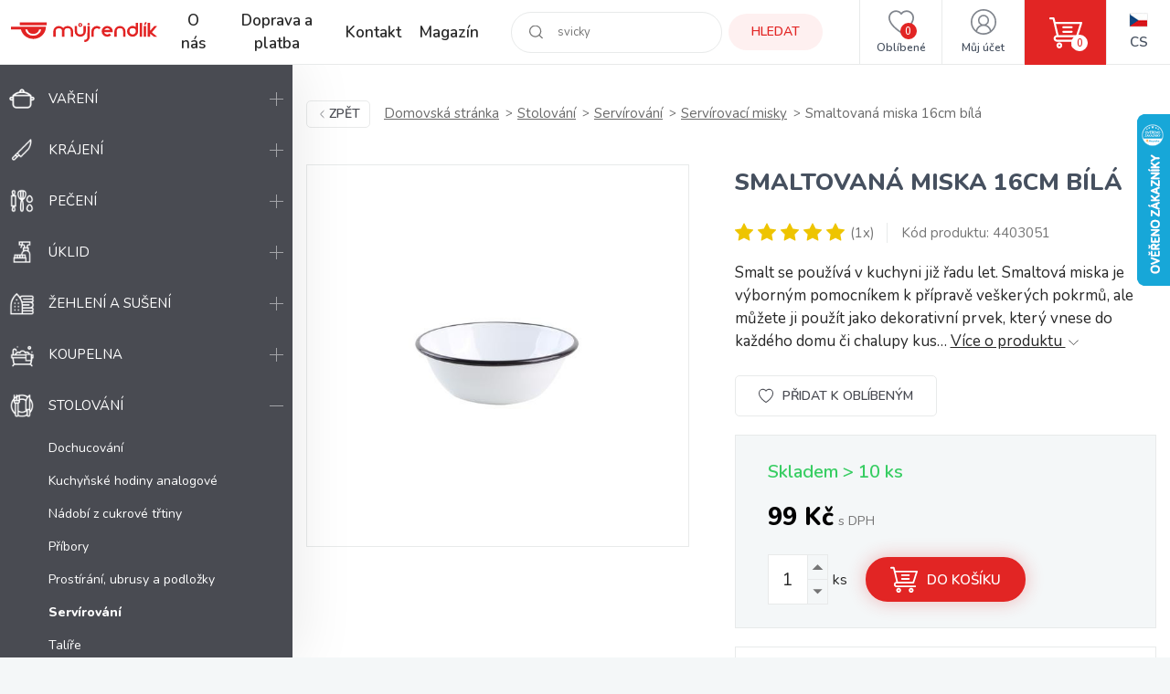

--- FILE ---
content_type: text/html; charset=UTF-8
request_url: https://www.mujrendlik.cz/smaltovana-miska-16cm-bila.html
body_size: 17033
content:
<!doctype html><html lang="cs"><head><meta charset="UTF-8"><meta name="description" content="Nabízíme široký sortiment domácích potřeb pro váš domov. Máme skladem více než 5000 produktů od značkových výrobců. "><meta name="distribution" content="global"><meta name="resource-type" content="document"><meta name="viewport" content="width=device-width, initial-scale=1.0"><meta name="robots" content="all,follow"><title>Smaltovaná miska 16cm bílá | mujrendlik.cz</title><meta name="facebook-domain-verification" content="sroyrdt8x1jompnkgwzk944mux59g6"><meta name="seznam-wmt" content="WL2sfrhw0RxL7bdyHnTf6esjuzBIzFj0"><link rel="apple-touch-icon" sizes="180x180" href="/templates/img/favicons/apple-touch-icon.png"><link rel="icon" type="image/png" sizes="32x32" href="/templates/img/favicons/favicon-32x32.png"><link rel="icon" type="image/png" sizes="16x16" href="/templates/img/favicons/favicon-16x16.png"><link rel="manifest" href="/templates/img/favicons/site.webmanifest"><link rel="mask-icon" href="/templates/img/favicons/safari-pinned-tab.svg" color="#e22524"><link rel="shortcut icon" href="/templates/img/favicons/favicon.ico"><meta name="msapplication-TileColor" content="#ffffff"><meta name="msapplication-config" content="/templates/img/favicons/browserconfig.xml"><meta name="theme-color" content="#ffffff"><link rel="preconnect" href="https://fonts.googleapis.com"><link rel="preconnect" href="https://fonts.gstatic.com" crossorigin><link href="https://fonts.googleapis.com/css2?family=Nunito:wght@400;600;800&display=swap" rel="stylesheet"><script>"use strict";if (localStorage.getItem("FontFaceObserver") === "fontIsLoaded") document.documentElement.classList.add("fonts-loaded");</script><link rel="stylesheet" href="/templates/css/stylesheet.min.css?v=23.03.23"><link rel="stylesheet" href="/templates/css/fancybox-popups.css?v=22.10.31"><link rel="stylesheet" href="/templates/css/custom.css?v=23.03.23"><link rel="stylesheet" href="//assets.shean.cz/cart/v4/last/cart.min.css?v=20.11.17"><script src="/templates/js/js.cookie.js"></script><script src="/templates/js/jquery.min.js"></script><script>
	var dataLayer = dataLayer || []; // Google Tag Manager
	var dlJson = '{"ecommerce":{"detail":{"products":[{"name":"Smaltovan\u00e1 miska 16cm b\u00edl\u00e1","id":"4403051","product_id":"5896","price":"99","brand":"TORO","category":"\/servirovaci-misky\/","dimension10":"","dimension11":"S"}]}},"event":"product_detail"}';
	dlJson = JSON.parse(dlJson);
	dataLayer.push(dlJson);

	dataLayer.push({
		"pageCategory": "product_detail",
	});
</script><script>
	
	dataLayer.push({'google_tag_params' : {
		'ecomm_prodid' : '5896',
		'ecomm_pagetype' : 'product',
		'ecomm_totalvalue' : '99',
		'category_name' : '/servirovaci-misky/'
	}});
</script><script>
	var cookieConsentConfig = {
		"cookieConsentCustomerRegistered": false,
		"cookieConsentCustomerStatus": {
			"personalizace": !!+1,
			"tracking": !!+1,
			"ads": !!+1
		},
		"cookieConsentTranslations": {
			"tCookies-dialog-title": `Používáme soubory cookies`,
			"tCookies-dialog-info": `Tyto webové stránky používají soubory cookies a další sledovací nástroje s&nbsp;cílem vylepšení uživatelského prostředí, zobrazení přizpůsobeného obsahu a reklam, analýzy návštěvnosti webových stránek a zjištění zdroje návštěvnosti.`,
			"tCookies-dialog-btn-agree": `Souhlasím`,
			"tCookies-dialog-btn-change": `Upravit mé předvolby`,
			"tCookies-dialog-btn-refuse": `Odmítám`,
			"tCookies-popup-title": `Centrum předvoleb souborů Cookies`,
			"tCookies-popup-info": `<p>Soubory cookies jsou velmi malé textové soubory, které se ukládají do vašeho zařízení při navštěvování webových stránek. Soubory Cookies používáme pro různé účely a pro vylepšení vašeho online zážitku na webové stránce (například pro zapamatování přihlašovacích údajů k vašemu účtu).</p>

<p>Při procházení našich webových stránek můžete změnit své předvolby a odmítnout určité typy cookies, které se mají ukládat do vašeho počítače. Můžete také odstranit všechny soubory cookie, které jsou již uloženy ve vašem počítači, ale mějte na paměti, že odstranění souborů cookie vám může zabránit v používání částí našeho webu.</p>`,
			"tCookies-popup-strict-title": `Bezpodmínečně nutné soubory cookies`,
			"tCookies-popup-strict-info": `Tyto soubory cookies jsou nezbytné k tomu, abychom vám mohli poskytovat služby dostupné prostřednictvím našeho webu a abychom vám umožnili používat určité funkce našeho webu.`,
			"tCookies-popup-function-title": `Cookies pro funkcionality`,
			"tCookies-popup-function-info": `Tyto soubory cookie se používají k tomu, aby vám na našich webových stránkách poskytovaly personalizovaný uživatelský zážitek a aby si pamatovaly vaše volby, které jste použili při používání našich webových stránek.`,
			"tCookies-popup-person-title": `Sledovací a výkonnostní soubory cookies`,
			"tCookies-popup-person-info": `Tyto soubory cookies se používají ke shromažďování informací pro analýzu provozu na našich webových stránkách a sledování používání našich webových stránek uživateli.`,
			"tCookies-popup-ads-title": `Cookies pro cílení a reklamu`,
			"tCookies-popup-ads-info": `Tyto soubory cookie se používají k zobrazování reklamy, která vás pravděpodobně bude zajímat na základě vašich zvyků při procházení.`,
			"tCookies-popup-other-title": `Další informace`,
			"tCookies-popup-other-info": `<p>V případě jakýchkoliv dotazů ohledně našich zásad týkajících se souborů cookie a vašich možností nás prosím kontaktujte.</p>

<p>Pro více informací navštivte naši stránku <a href="/zpracovani-osobnich-udaju/">Zpracování osobních údajů</a>.</p>
`,
			"tCookies-popup-btn-agree": `Přijmout vše`,
			"tCookies-popup-btn-save": `Uložit mé předvolby`
		},
		"cookieConsentCustomStyles": `#cookieconsent{top:0;right:0;bottom:0;left:0;max-width:100vw;max-height:100vh;width:100vw;height:100vh;background:none;}#cookieconsent:before{content:"";position:fixed;top:0;left:0;width:100%;height:100%;background:rgba(0, 0, 0, 0.25);z-index:9999;animation-duration: 700ms;animation-name: fadeIn;animation-iteration-count:1;}#cookieconsent .cookieconsent-inner{position:fixed;top:50%;right:auto;bottom:auto;left:50%;max-width:80rem;max-height:90vh;width:95vw;height:auto;background:#111;transform:translate(-50%, -50%);overflow-y:auto;z-index:99999;animation-duration: 700ms;animation-name: fadeIn;animation-iteration-count:1;}@keyframes fadeIn{from{opacity:0;}to{opacity:1;}}#cookieconsent .cookieconsent-inner .cookieconsent-btn--agree{background:#e22524;color:#fff} #cookieconsent .cookieconsent-inner .cookieconsent-btn--agree:hover{background:#c62524;color:#fff} #cookieconsent .cookieconsent-inner .cookieconsent-btn--refuse{display:none;}`
	}
</script><script src="//assets.shean.cz/cookieconsent/last/cookieconsent.min.js"></script><!-- Google Tag Manager --><script>(function(w,d,s,l,i){w[l]=w[l]||[];w[l].push({'gtm.start':
					new Date().getTime(),event:'gtm.js'});var f=d.getElementsByTagName(s)[0],
				j=d.createElement(s),dl=l!='dataLayer'?'&l='+l:'';j.async=true;j.src=
				'https://www.googletagmanager.com/gtm.js?id='+i+dl;f.parentNode.insertBefore(j,f);
			})(window,document,'script','dataLayer','GTM-NCZ8TGT');</script><!-- End Google Tag Manager --></head><body><!-- Google Tag Manager (noscript) --><noscript><iframe src="https://www.googletagmanager.com/ns.html?id=GTM-NCZ8TGT" height="0" width="0" style="display:none;visibility:hidden"></iframe></noscript><!-- End Google Tag Manager (noscript) --><div id="top"></div><div class="wrapper"><header><div class="header-main"><a href="#" class="side-menu-toggler toggler js-menu-toggler" data-toggle="body"><svg role="img" width="28" height="28" class="icon open"><use xlink:href="/templates/img/icons.svg#menu"></use></svg><svg role="img" width="28" height="28" class="icon close"><use xlink:href="/templates/img/icons.svg#close"></use></svg></a><a href="/" class="logo" title="MůjRendlík.cz"><img src="/templates/img/logo-cs.svg" alt="MůjRendlík.cz" width="160" height="23"></a><nav class="header-menu"><ul><li><a href="/o-nas/" title="O nás">O nás</a><li><a href="/doprava-a-platba/" title="Doprava a platba">Doprava a platba</a><li><a href="/kontakt/" title="Kontakt">Kontakt</a><li><a href="/magazin/" title="Magazín">Magazín</a></ul></nav><div class="header-icons"><div class="header-search"><a href="/vyhledavani/vyhledej.htm" title="Hledat" class="link" data-toggle=".header-search"><svg role="img" width="16" height="16" class="icon"><use xlink:href="/templates/img/icons.svg#search"></use></svg><span class="name">Hledat</span></a><div class="header-tooltip"><form action="/vyhledavani/vyhledej.htm" role="search" method="get" class="header-search-form"><fieldset><label><svg role="img" width="16" height="16" class="icon"><use xlink:href="/templates/img/icons.svg#search"></use></svg><input type="text" name="search" placeholder="Co hledáte?..." class="form-control" required><button type="submit" class="btn btn-primary btn-primary-light" title="Hledat">Hledat</button></label></fieldset></form></div></div><div class="header-favourite"><a href="/oblibene-produkty/seznam.htm" title="Oblíbené" class="link"><svg role="img" width="28" height="28" class="icon"><use xlink:href="/templates/img/icons.svg#heart"></use></svg><span class="name">Oblíbené</span><span class="count js-favourite_product-count" data-favourite_product-count="0">-</span></a></div><div class="header-user"><a href="/zakaznik/prihlasovaci-formular.htm" title="Můj účet" class="link js-popup-login" data-fancybox><svg role="img" width="28" height="28" class="icon"><use xlink:href="/templates/img/icons.svg#user"></use></svg><span class="name">Můj účet</span></a><div class="header-tooltip"><ul><li><a href="/zakaznik/prihlasovaci-formular.htm" title="Přihlásit se" class="js-popup-login" data-fancybox>Přihlásit se</a></li><li><a href="/zakaznik/registracni-formular.htm" title="Zaregistrovat se">Zaregistrovat se</a></li></ul></div><div style="display:none"><div id="popup-login_form" class="popup"><h1 class="mt0">Přihlášení</h1><form action="/zakaznik/prihlasovaci-formular.htm" method="post"><fieldset><label class="inp-icon icon-user mb10"><input class="form-control" type="text" name="login" placeholder="Registrační e-mail" required></label><label class="inp-icon icon-lock mb20"><input class="form-control" type="password" name="passw" placeholder="Vaše heslo" required></label><a href="/zakaznik/registracni-formular.htm" title="Zaregistrovat se">Zaregistrovat se</a><a href="/zakaznik/zapomenute-heslo.htm" title="Zapomenuté heslo" class="forgot_pass">Zapomenuté heslo</a><button class="btn btn-primary" title="Přihlásit" type="submit">Přihlásit</button></fieldset></form></div></div><script>
		$(document).ready(function() {
			$(".js-popup-login").attr("href", "#popup-login_form");

			$("#popup-login_form").find("form").bind("submit", function(e) {
				e.preventDefault();
				$.ajax({
					type   : "POST",
					cache  : false,
					url    : $(this).attr("action") + "?data=_customer_form&noredirect=1",
					data   : $(this).serializeArray(),
					dataType: "text",
					success : function(xhr) {
						if(xhr === "true"){
							window.location.hash += "login_successful";
							window.location.reload();
						} else {
							var json = jQuery.parseJSON(xhr);
							//noinspection JSUnresolvedVariable
							var error = json.data._customer_form.login_form.error_list;

							var error_text = "";
							$.each(error, function(i) {
								error_text = "<li>" + error[i] + "</li>";
							});

							var $popupLoginForm = $("#popup-login_form");
							$popupLoginForm.find(".error_message").remove();
							$popupLoginForm.find("fieldset").prepend("<div class='error_message'><ul>" + error_text + "</ul></div>");
							$popupLoginForm.find(".error_message").hide().fadeIn("slow");
						}
					},
					error: function(jqxhr, textStatus, error) {
						var error_unknown = "Neznámá chyba (Unknown error).";
						$.fancybox.open("<div class='popup popup-message popup-error'><div class='capt'>CHYBA</div><div class='cont'>" + error_unknown + "</div></div>");
						var err = " - " + textStatus + "\nerror: " + jqxhr.status + " (" + error + ")\ncall url: " + $(this)[0].url + "\ncall param: " + $(this)[0].data;
						console.error("Request Failed" + err);
					}
				});
				return false;
			});
		});
	</script></div><div class="header-cart"><a href="/kosik/detail.htm" title="Košík" class="link"><svg role="img" width="16" height="16" class="icon"><use xlink:href="/templates/img/icons.svg#cart"></use></svg><span class="count">0</span></a><div class="header-tooltip header-cart_tooltip"><div class="header-items is-empty"><div class="pictogram"><svg role="img" width="16" height="16" class="icon"><use xlink:href="/templates/img/icons.svg#smile-sad"></use></svg></div><h3>V košíku zatím nic není</h3></div><div class="header-transit"><h4>Způsoby doručení</h4><ul><li><span>Přepravní služba PPL </span> <strong>130 Kč</strong></li><li><span>GLS </span> <strong>130 Kč</strong></li><li><span>Zásilkovna</span><strong>&nbsp;76 Kč</strong></li><li><span>Zásilkovna domů </span> <strong>130 Kč</strong></li><li><span>Osobní odběr </span> <strong>ZDARMA</strong></li></ul></div><div class="header-summarize"><p class="summarize-info"><svg role="img" width="16" height="16" class="icon mr5"><use xlink:href="/templates/img/icons.svg#money"></use></svg><span>Nakupte ještě za <strong>1500&nbsp;Kč</strong> a získejte <strong>dopravu ZDARMA</strong></span></p><div class="summarize-bar"><span class="line"></span></div><div class="summarize-bottom"><div class="summarize-date"><div class="pictogram"><svg role="img" width="16" height="16" class="icon"><use xlink:href="/templates/img/icons.svg#truck"></use></svg></div><div class="information"><span>Zboží dodáme do</span><strong> 3 pracovních dnů</strong></div></div><a href="/kosik/detail.htm" title="Do košíku" class="btn btn-primary btn-block">Do košíku<svg role="img" width="16" height="16" class="icon ml10"><use xlink:href="/templates/img/icons.svg#caret-right"></use></svg></a></div></div></div></div><div class="header-lang"><div class="link"><strong class="name"><img src="/templates/img/flags/flag-cs.jpg" alt="Čestina" loading="lazy" height="16" width="21"><span>Cs</span></strong></div><div class="header-tooltip"><ul><li><a href="https://www.mojkastrolik.sk/smaltovana-miska-16cm-biela.html" class="name"><img src="/templates/img/flags/flag-sk.jpg" alt="Slovenština" loading="lazy" height="16" width="21"><span>Sk</span></a></li></ul></div></div></div></div></header><aside class="side-menu js-menu"><nav class="side-menu-main"><ul><li><a href="/vareni/" title="Vaření"><!--suppress HtmlUnknownTarget --><img src="/files/other_files/v/Vareni.png"srcset="[data-uri]"data-srcset="/files/other_files/v/Vareni.png"alt="Vaření"width="28"height="28"><noscript><img src="/files/other_files/v/Vareni.png" alt="Vaření" width="28" height="28"></noscript>Vaření</a><a href="#" class="toggler" data-toggle><svg role="img" width="16" height="16" class="icon open"><use xlink:href="/templates/img/icons.svg#plus"></use></svg><svg role="img" width="16" height="16" class="icon close"><use xlink:href="/templates/img/icons.svg#minus"></use></svg></a><ul class="submenu"><li><a href="/kuchynske-nacini-a-pomucky/" title="Kuchyňské náčiní a pomůcky">Kuchyňské náčiní a pomůcky</a></li><li><a href="/kuchynske-nadobi/" title="Kuchyňské nádobí">Kuchyňské nádobí</a></li><li><a href="/panve/" title="Pánve">Pánve</a></li><li><a href="/stupkovo-koreni/" title="Stupkovo koření">Stupkovo koření</a></li></ul></li><li><a href="/krajeni/" title="Krájení"><!--suppress HtmlUnknownTarget --><img src="/files/other_files/k/Krajeni.png"srcset="[data-uri]"data-srcset="/files/other_files/k/Krajeni.png"alt="Krájení"width="28"height="28"><noscript><img src="/files/other_files/k/Krajeni.png" alt="Krájení" width="28" height="28"></noscript>Krájení</a><a href="#" class="toggler" data-toggle><svg role="img" width="16" height="16" class="icon open"><use xlink:href="/templates/img/icons.svg#plus"></use></svg><svg role="img" width="16" height="16" class="icon close"><use xlink:href="/templates/img/icons.svg#minus"></use></svg></a><ul class="submenu"><li><a href="/bloky-a-drzaky-na-noze/" title="Bloky a držáky na nože">Bloky a držáky na nože</a></li><li><a href="/brousky-na-noze/" title="Brousky na nože">Brousky na nože</a></li><li><a href="/krajeci-prkenka-a-desticky/" title="Krájecí prkénka a destičky">Krájecí prkénka a destičky</a></li><li><a href="/noze-a-sekacky/" title="Nože a sekáčky">Nože a sekáčky</a></li><li><a href="/nuzky/" title="Nůžky">Nůžky</a></li><li><a href="/victorinox/" title="Victorinox">Victorinox</a></li></ul></li><li><a href="/peceni/" title="Pečení"><!--suppress HtmlUnknownTarget --><img src="/files/other_files/p/Peceni.png"srcset="[data-uri]"data-srcset="/files/other_files/p/Peceni.png"alt="Pečení"width="28"height="28"><noscript><img src="/files/other_files/p/Peceni.png" alt="Pečení" width="28" height="28"></noscript>Pečení</a><a href="#" class="toggler" data-toggle><svg role="img" width="16" height="16" class="icon open"><use xlink:href="/templates/img/icons.svg#plus"></use></svg><svg role="img" width="16" height="16" class="icon close"><use xlink:href="/templates/img/icons.svg#minus"></use></svg></a><ul class="submenu"><li><a href="/detske-sady-na-peceni/" title="Dětské sady na pečení">Dětské sady na pečení</a></li><li><a href="/formicky-a-vykrajovatka-na-cukrovi/" title="Formičky a vykrajovátka na cukroví">Formičky a vykrajovátka na cukroví</a></li><li><a href="/formy-na-peceni/" title="Formy na pečení">Formy na pečení</a></li><li><a href="/kuchynske-chnapky-a-uterky/" title="Kuchyňské chňapky a utěrky">Kuchyňské chňapky a utěrky</a></li><li><a href="/kuchynske-vahy/" title="Kuchyňské váhy">Kuchyňské váhy</a></li><li><a href="/osatky-na-pecivo/" title="Ošatky na pečivo">Ošatky na pečivo</a></li><li><a href="/plechy-na-peceni-do-trouby/" title="Plechy na pečení / do trouby">Plechy na pečení / do trouby</a></li><li><a href="/pomucky-na-peceni/" title="Pomůcky na pečení">Pomůcky na pečení</a></li><li><a href="/zapekaci-misy-a-pekace/" title="Zapékací mísy a pekáče">Zapékací mísy a pekáče</a></li></ul></li><li><a href="/uklid/" title="Úklid"><!--suppress HtmlUnknownTarget --><img src="/files/other_files/u/Uklid.png"srcset="[data-uri]"data-srcset="/files/other_files/u/Uklid.png"alt="Úklid"width="28"height="28"><noscript><img src="/files/other_files/u/Uklid.png" alt="Úklid" width="28" height="28"></noscript>Úklid</a><a href="#" class="toggler" data-toggle><svg role="img" width="16" height="16" class="icon open"><use xlink:href="/templates/img/icons.svg#plus"></use></svg><svg role="img" width="16" height="16" class="icon close"><use xlink:href="/templates/img/icons.svg#minus"></use></svg></a><ul class="submenu"><li><a href="/cistici-hadry-a-uterky/" title="Čisticí hadry a utěrky">Čisticí hadry a utěrky</a></li><li><a href="/cistici-prostredky/" title="Čistící prostředky">Čistící prostředky</a></li><li><a href="/gumove-rukavice/" title="Gumové rukavice">Gumové rukavice</a></li><li><a href="/houbicky-a-dratenky-do-kuchyne/" title="Houbičky a drátěnky do kuchyně">Houbičky a drátěnky do kuchyně</a></li><li><a href="/kbeliky-a-vedra/" title="Kbelíky a vědra">Kbelíky a vědra</a></li><li><a href="/kuchynske-chnapky-a-uterky-0/" title="Kuchyňské chňapky a utěrky">Kuchyňské chňapky a utěrky</a></li><li><a href="/masazni-houbicky/" title="Masážní houbičky">Masážní houbičky</a></li><li><a href="/mopy-a-prislusenstvi/" title="Mopy a příslušenství">Mopy a příslušenství</a></li><li><a href="/myci-houbicky/" title="Mycí houbičky">Mycí houbičky</a></li><li><a href="/odkapavace-a-priborniky/" title="Odkapávače a příborníky">Odkapávače a příborníky</a></li><li><a href="/odpadkove-kose/" title="Odpadkové koše">Odpadkové koše</a></li><li><a href="/plastova-umyvadla/" title="Plastová umyvadla">Plastová umyvadla</a></li><li><a href="/rohozky/" title="Rohožky">Rohožky</a></li><li><a href="/smetaky-kartace-a-lopatky/" title="Smetáky, kartáče a lopatky">Smetáky, kartáče a lopatky</a></li><li><a href="/sterky-na-okna/" title="Stěrky na okna">Stěrky na okna</a></li><li><a href="/uklidove-skrabky/" title="Úklidové škrabky">Úklidové škrabky</a></li><li><a href="/wc-soupravy-a-stetky/" title="WC soupravy a štětky">WC soupravy a štětky</a></li><li><a href="/zatky/" title="Zátky">Zátky</a></li></ul></li><li><a href="/zehleni-a-suseni/" title="Žehlení a sušení"><!--suppress HtmlUnknownTarget --><img src="/files/other_files/z/Zehleni.png"srcset="[data-uri]"data-srcset="/files/other_files/z/Zehleni.png"alt="Žehlení a sušení"width="28"height="28"><noscript><img src="/files/other_files/z/Zehleni.png" alt="Žehlení a sušení" width="28" height="28"></noscript>Žehlení a sušení</a><a href="#" class="toggler" data-toggle><svg role="img" width="16" height="16" class="icon open"><use xlink:href="/templates/img/icons.svg#plus"></use></svg><svg role="img" width="16" height="16" class="icon close"><use xlink:href="/templates/img/icons.svg#minus"></use></svg></a><ul class="submenu"><li><a href="/kose-na-pradlo/" title="Koše na prádlo">Koše na prádlo</a></li><li><a href="/raminka/" title="Ramínka">Ramínka</a></li><li><a href="/snury-a-kolicky-na-pradlo/" title="Šňůry a kolíčky na prádlo">Šňůry a kolíčky na prádlo</a></li><li><a href="/susaky-na-pradlo/" title="Sušáky na prádlo">Sušáky na prádlo</a></li><li><a href="/vesaky-a-hacky/" title="Věšáky a háčky">Věšáky a háčky</a></li><li><a href="/zehlici-prkna/" title="Žehlící prkna">Žehlící prkna</a></li></ul></li><li><a href="/koupelna/" title="Koupelna"><!--suppress HtmlUnknownTarget --><img src="/files/other_files/k/Koupelna.png"srcset="[data-uri]"data-srcset="/files/other_files/k/Koupelna.png"alt="Koupelna"width="28"height="28"><noscript><img src="/files/other_files/k/Koupelna.png" alt="Koupelna" width="28" height="28"></noscript>Koupelna</a><a href="#" class="toggler" data-toggle><svg role="img" width="16" height="16" class="icon open"><use xlink:href="/templates/img/icons.svg#plus"></use></svg><svg role="img" width="16" height="16" class="icon close"><use xlink:href="/templates/img/icons.svg#minus"></use></svg></a><ul class="submenu"><li><a href="/hygiena-do-koupelny/" title="Hygiena">Hygiena</a></li><li><a href="/koupelnove-doplnky/" title="Koupelnové doplňky">Koupelnové doplňky</a></li><li><a href="/koupelnove-predlozky/" title="Koupelnové předložky">Koupelnové předložky</a></li><li><a href="/osobni-vahy/" title="Osobní váhy">Osobní váhy</a></li><li><a href="/doplnky-pro-deti-do-koupelny/" title="Pro děti">Pro děti</a></li><li><a href="/rucniky-a-osusky/" title="Ručníky a osušky">Ručníky a osušky</a></li><li><a href="/sprchove-zavesy/" title="Sprchové závěsy">Sprchové závěsy</a></li></ul></li><li class="is-opened"><a href="/stolovani/" title="Stolování"><!--suppress HtmlUnknownTarget --><img src="/files/other_files/s/Stolovani.png"srcset="[data-uri]"data-srcset="/files/other_files/s/Stolovani.png"alt="Stolování"width="28"height="28"><noscript><img src="/files/other_files/s/Stolovani.png" alt="Stolování" width="28" height="28"></noscript>Stolování</a><a href="#" class="toggler is-active" data-toggle><svg role="img" width="16" height="16" class="icon open"><use xlink:href="/templates/img/icons.svg#plus"></use></svg><svg role="img" width="16" height="16" class="icon close"><use xlink:href="/templates/img/icons.svg#minus"></use></svg></a><ul class="submenu"><li><a href="/dochucovani/" title="Dochucování">Dochucování</a></li><li><a href="/kuchynske-hodiny-analogove/" title="Kuchyňské hodiny analogové">Kuchyňské hodiny analogové</a></li><li><a href="/nadobi-z-cukrove-trtiny/" title="Nádobí z cukrové třtiny">Nádobí z cukrové třtiny</a></li><li><a href="/pribory/" title="Příbory">Příbory</a></li><li><a href="/prostirani-ubrusy-a-podlozky/" title="Prostírání, ubrusy a podložky">Prostírání, ubrusy a podložky</a></li><li><a href="/servirovani/" title="Servírování"><strong>Servírování</strong></a></li><li><a href="/talire/" title="Talíře">Talíře</a></li><li><a href="/ubrousky/" title="Ubrousky">Ubrousky</a></li><li><a href="/vazy/" title="Vázy">Vázy</a></li></ul></li><li><a href="/napoje/" title="Nápoje"><!--suppress HtmlUnknownTarget --><img src="/files/other_files/n/Napoje.png"srcset="[data-uri]"data-srcset="/files/other_files/n/Napoje.png"alt="Nápoje"width="28"height="28"><noscript><img src="/files/other_files/n/Napoje.png" alt="Nápoje" width="28" height="28"></noscript>Nápoje</a><a href="#" class="toggler" data-toggle><svg role="img" width="16" height="16" class="icon open"><use xlink:href="/templates/img/icons.svg#plus"></use></svg><svg role="img" width="16" height="16" class="icon close"><use xlink:href="/templates/img/icons.svg#minus"></use></svg></a><ul class="submenu"><li><a href="/hrnky-a-salky/" title="Hrnky a šálky">Hrnky a šálky</a></li><li><a href="/kavovary/" title="Kávovary">Kávovary</a></li><li><a href="/konvice-a-dzbany/" title="Konvice a džbány">Konvice a džbány</a></li><li><a href="/lahve-na-piti/" title="Láhve na pití">Láhve na pití</a></li><li><a href="/pomucky-k-napojum/" title="Pomůcky k nápojům">Pomůcky k nápojům</a></li><li><a href="/pomucky-na-caj-a-kavu/" title="Pomůcky na čaj a kávu">Pomůcky na čaj a kávu</a></li><li><a href="/sklenice/" title="Sklenice">Sklenice</a></li><li><a href="/termosky-a-termohrnky/" title="Termosky a termohrnky">Termosky a termohrnky</a></li><li><a href="/vina/" title="Vína">Vína</a></li></ul></li><li><a href="/uskladneni/" title="Uskladnění"><!--suppress HtmlUnknownTarget --><img src="/files/other_files/u/Uskladneni.png"srcset="[data-uri]"data-srcset="/files/other_files/u/Uskladneni.png"alt="Uskladnění"width="28"height="28"><noscript><img src="/files/other_files/u/Uskladneni.png" alt="Uskladnění" width="28" height="28"></noscript>Uskladnění</a><a href="#" class="toggler" data-toggle><svg role="img" width="16" height="16" class="icon open"><use xlink:href="/templates/img/icons.svg#plus"></use></svg><svg role="img" width="16" height="16" class="icon close"><use xlink:href="/templates/img/icons.svg#minus"></use></svg></a><ul class="submenu"><li><a href="/baleni-potravin/" title="Balení potravin">Balení potravin</a></li><li><a href="/nakupni-tasky-a-tasky-na-koleckach/" title="Nákupní tašky a tašky na kolečkách">Nákupní tašky a tašky na kolečkách</a></li><li><a href="/organizace-kuchyne/" title="Organizace kuchyně">Organizace kuchyně</a></li><li><a href="/skladovani-leku/" title="Skladování léků">Skladování léků</a></li><li><a href="/skladovani-potravin/" title="Skladování potravin">Skladování potravin</a></li><li><a href="/skladovani-v-domacnosti/" title="Skladování v domácnosti">Skladování v domácnosti</a></li><li><a href="/zavarovani/" title="Zavařování">Zavařování</a></li></ul></li><li><a href="/pro-deti/" title="Pro děti"><!--suppress HtmlUnknownTarget --><img src="/files/other_files/p/Pro_deti.png"srcset="[data-uri]"data-srcset="/files/other_files/p/Pro_deti.png"alt="Pro děti"width="28"height="28"><noscript><img src="/files/other_files/p/Pro_deti.png" alt="Pro děti" width="28" height="28"></noscript>Pro děti</a><a href="#" class="toggler" data-toggle><svg role="img" width="16" height="16" class="icon open"><use xlink:href="/templates/img/icons.svg#plus"></use></svg><svg role="img" width="16" height="16" class="icon close"><use xlink:href="/templates/img/icons.svg#minus"></use></svg></a><ul class="submenu"><li><a href="/cestovani/" title="Cestování">Cestování</a></li><li><a href="/detska-party/" title="Dětská party">Dětská party</a></li><li><a href="/detske-hodiny/" title="Dětské hodiny">Dětské hodiny</a></li><li><a href="/detske-peceni/" title="Dětské pečení">Dětské pečení</a></li><li><a href="/detske-stolovani/" title="Dětské stolování">Dětské stolování</a></li><li><a href="/detske-ulozne-boxy/" title="Dětské úložné boxy">Dětské úložné boxy</a></li><li><a href="/koupani/" title="Koupání">Koupání</a></li><li><a href="/kreativa/" title="Kreativa">Kreativa</a></li><li><a href="/na-hrani/" title="Na hraní">Na hraní</a></li><li><a href="/papirnictvi/" title="Papírnictví">Papírnictví</a></li><li><a href="/plastenky-a-destniky/" title="Pláštěnky a deštníky">Pláštěnky a deštníky</a></li><li><a href="/tvoritka-na-zmrzlinu-a-lizatka/" title="Tvořítka na zmrzlinu a lízátka">Tvořítka na zmrzlinu a lízátka</a></li></ul></li><li><a href="/oslavy-a-svicky/" title="Oslavy a svíčky"><!--suppress HtmlUnknownTarget --><img src="/files/other_files/o/Oslavy_a_svicky.png"srcset="[data-uri]"data-srcset="/files/other_files/o/Oslavy_a_svicky.png"alt="Oslavy a svíčky"width="28"height="28"><noscript><img src="/files/other_files/o/Oslavy_a_svicky.png" alt="Oslavy a svíčky" width="28" height="28"></noscript>Oslavy a svíčky</a><a href="#" class="toggler" data-toggle><svg role="img" width="16" height="16" class="icon open"><use xlink:href="/templates/img/icons.svg#plus"></use></svg><svg role="img" width="16" height="16" class="icon close"><use xlink:href="/templates/img/icons.svg#minus"></use></svg></a><ul class="submenu"><li><a href="/aromalampy-vonne-vosky-a-oleje/" title="Aromalampy, vonné vosky a oleje">Aromalampy, vonné vosky a oleje</a></li><li><a href="/baleni-darku/" title="Balení dárků">Balení dárků</a></li><li><a href="/dekorace/" title="Dekorace">Dekorace</a></li><li><a href="/potreby-na-party/" title="Potřeby na party">Potřeby na party</a></li><li><a href="/svicky/" title="Svíčky">Svíčky</a></li><li><a href="/svicny/" title="Svícny">Svícny</a></li><li><a href="/vina-0/" title="Vína">Vína</a></li><li><a href="/vonne-difuzery/" title="Vonné difuzéry">Vonné difuzéry</a></li></ul></li><li><a href="/dum-a-zahrada/" title="Dům a zahrada"><!--suppress HtmlUnknownTarget --><img src="/files/other_files/z/Zahrada.png"srcset="[data-uri]"data-srcset="/files/other_files/z/Zahrada.png"alt="Dům a zahrada"width="28"height="28"><noscript><img src="/files/other_files/z/Zahrada.png" alt="Dům a zahrada" width="28" height="28"></noscript>Dům a zahrada</a><a href="#" class="toggler" data-toggle><svg role="img" width="16" height="16" class="icon open"><use xlink:href="/templates/img/icons.svg#plus"></use></svg><svg role="img" width="16" height="16" class="icon close"><use xlink:href="/templates/img/icons.svg#minus"></use></svg></a><ul class="submenu"><li><a href="/dekorace-0/" title="Dekorace">Dekorace</a></li><li><a href="/dekorativni-osvetleni/" title="Dekorativní osvětlení">Dekorativní osvětlení</a></li><li><a href="/grilovani/" title="Grilování">Grilování</a></li><li><a href="/kvetinace/" title="Květináče">Květináče</a></li><li><a href="/ostatni/" title="Ostatní">Ostatní</a></li><li><a href="/pantofle-a-ponozky/" title="Pantofle a ponožky">Pantofle a ponožky</a></li><li><a href="/schudky-do-domacnosti/" title="Schůdky do domácnosti">Schůdky do domácnosti</a></li><li><a href="/zahradni-doplnky/" title="Zahradní doplňky">Zahradní doplňky</a></li><li><a href="/zahradni-nabytek/" title="Zahradní nábytek">Zahradní nábytek</a></li><li><a href="/zahradni-naradi-a-prislusenstvi/" title="Zahradní nářadí a příslušenství">Zahradní nářadí a příslušenství</a></li><li><a href="/zdravi/" title="Zdraví">Zdraví</a></li></ul></li><li><a href="/kolekce/" title="Kolekce"><!--suppress HtmlUnknownTarget --><img src="/files/other_files/k/Kolekce.png"srcset="[data-uri]"data-srcset="/files/other_files/k/Kolekce.png"alt="Kolekce"width="28"height="28"><noscript><img src="/files/other_files/k/Kolekce.png" alt="Kolekce" width="28" height="28"></noscript>Kolekce</a><a href="#" class="toggler" data-toggle><svg role="img" width="16" height="16" class="icon open"><use xlink:href="/templates/img/icons.svg#plus"></use></svg><svg role="img" width="16" height="16" class="icon close"><use xlink:href="/templates/img/icons.svg#minus"></use></svg></a><ul class="submenu"><li><a href="/domaci-potreby-s-motivem-cars/" title="Cars">Cars</a></li><li><a href="/domaci-potreby-s-motivem-kocky/" title="Kočky">Kočky</a></li><li><a href="/domaci-potreby-s-motivem-levandule/" title="Levandule">Levandule</a></li><li><a href="/domaci-potreby-s-motivem-love-laska/" title="Love">Love</a></li><li><a href="/domaci-potreby-s-motivem-pes/" title="Pes">Pes</a></li><li><a href="/domaci-potreby-s-motivem-pes-a-kocka/" title="Pes a kočka">Pes a kočka</a></li><li><a href="/domaci-potreby-s-motivem-plamenak/" title="Plameňák">Plameňák</a></li><li><a href="/retro-domaci-potreby/" title="Retro">Retro</a></li><li><a href="/domaci-potreby-s-motivem-sovicek/" title="Sovičky">Sovičky</a></li><li><a href="/domaci-potreby-s-motivem-starwars/" title="Starwars">Starwars</a></li></ul></li><li><a href="/domaci-spotrebice/" title="Domácí spotřebiče"><!--suppress HtmlUnknownTarget --><img src="/files/other_files/d/Domaci_spotrebice.png"srcset="[data-uri]"data-srcset="/files/other_files/d/Domaci_spotrebice.png"alt="Domácí spotřebiče"width="28"height="28"><noscript><img src="/files/other_files/d/Domaci_spotrebice.png" alt="Domácí spotřebiče" width="28" height="28"></noscript>Domácí spotřebiče</a><a href="#" class="toggler" data-toggle><svg role="img" width="16" height="16" class="icon open"><use xlink:href="/templates/img/icons.svg#plus"></use></svg><svg role="img" width="16" height="16" class="icon close"><use xlink:href="/templates/img/icons.svg#minus"></use></svg></a><ul class="submenu"><li><a href="/domaci-ventilatory/" title="Domácí ventilátory">Domácí ventilátory</a></li><li><a href="/mixery-a-slehace-a-hnetace/" title="Mixéry a šlehače a hnětače">Mixéry a šlehače a hnětače</a></li><li><a href="/rychlovarne-konvice/" title="Rychlovarné konvice">Rychlovarné konvice</a></li><li><a href="/ryzovary/" title="Rýžovary">Rýžovary</a></li><li><a href="/sekacky-potravin/" title="Sekáčky potravin">Sekáčky potravin</a></li><li><a href="/sendvicovace/" title="Sendvičovače">Sendvičovače</a></li><li><a href="/sodastream/" title="Sodastream">Sodastream</a></li><li><a href="/susicky-potravin/" title="Sušičky potravin">Sušičky potravin</a></li><li><a href="/topinkovace/" title="Topinkovače">Topinkovače</a></li><li><a href="/vysavace/" title="Vysavače">Vysavače</a></li><li><a href="/zavarovaci-hrnce/" title="Zavařovací hrnce">Zavařovací hrnce</a></li></ul></li><li><a href="/vesele-ponozky-dedoles/" title="Veselé ponožky Dedoles"><!--suppress HtmlUnknownTarget --><img src="/files/other_files/p/Ponozky.png"srcset="[data-uri]"data-srcset="/files/other_files/p/Ponozky.png"alt="Veselé ponožky Dedoles"width="28"height="28"><noscript><img src="/files/other_files/p/Ponozky.png" alt="Veselé ponožky Dedoles" width="28" height="28"></noscript>Veselé ponožky Dedoles</a><a href="#" class="toggler" data-toggle><svg role="img" width="16" height="16" class="icon open"><use xlink:href="/templates/img/icons.svg#plus"></use></svg><svg role="img" width="16" height="16" class="icon close"><use xlink:href="/templates/img/icons.svg#minus"></use></svg></a><ul class="submenu"><li><a href="/damske-vesele-ponozky/" title="Dámské veselé ponožky">Dámské veselé ponožky</a></li><li><a href="/panske-vesele-ponozky/" title="Pánské veselé ponožky">Pánské veselé ponožky</a></li><li><a href="/detske-vesele-ponozky/" title="Dětské veselé ponožky">Dětské veselé ponožky</a></li><li><a href="/vesele-ponozky-se-zviratky/" title="Veselé ponožky se zvířátky">Veselé ponožky se zvířátky</a></li><li><a href="/cesele-ponozky-ovoce/" title="Ceselé ponožky ovoce">Ceselé ponožky ovoce</a></li><li><a href="/vesele-ponozky-sport/" title="Veselé ponožky sport">Veselé ponožky sport</a></li><li><a href="/vesele-ponozky-fotbal/" title="Veselé ponožky fotbal">Veselé ponožky fotbal</a></li><li><a href="/vesele-ponozky-kocky/" title="Veselé ponožky kočky">Veselé ponožky kočky</a></li><li><a href="/vesele-ponozky-pivo/" title="Veselé ponožky pivo">Veselé ponožky pivo</a></li><li><a href="/vesele-ponozky-vysoke/" title="Veselé ponožky vysoké">Veselé ponožky vysoké</a></li><li><a href="/vesele-ponozky-kotnikove/" title="Veselé ponožky kotníkové">Veselé ponožky kotníkové</a></li><li><a href="/vesele-pantofle/" title="Veselé pantofle">Veselé pantofle</a></li></ul></li><li><a href="/sezonni-tipy/" title="Sezónní tipy">Sezónní tipy</a><a href="#" class="toggler" data-toggle><svg role="img" width="16" height="16" class="icon open"><use xlink:href="/templates/img/icons.svg#plus"></use></svg><svg role="img" width="16" height="16" class="icon close"><use xlink:href="/templates/img/icons.svg#minus"></use></svg></a><ul class="submenu"><li><a href="/tipy-na-valentyna/" title="Tipy na Valentýna">Tipy na Valentýna</a></li><li><a href="/svicky-a-vazy-na-hrbitov-nejen-na-dusicky/" title="Svíčky a vázy na hřbitov">Svíčky a vázy na hřbitov</a></li><li><a href="/tipy-na-podzim/" title="Tipy na podzim">Tipy na podzim</a></li><li><a href="/zpatky-do-skoly/" title="Zpátky do školy">Zpátky do školy</a></li><li><a href="/tipy-na-mikulase/" title="Tipy na Mikuláše">Tipy na Mikuláše</a></li><li><a href="/vse-pro-grilovani/" title="Vše pro grilování">Vše pro grilování</a></li><li><a href="/tipy-pro-deti/" title="Tipy pro děti">Tipy pro děti</a></li><li><a href="/vybaveni-na-dovolenou/" title="Vybavení na dovolenou">Vybavení na dovolenou</a></li><li><a href="/vse-pro-zavarovani-a-zpracovani-urody/" title="Vše pro zavařování a zpracování úrody">Vše pro zavařování a zpracování úrody</a></li><li><a href="/vanoce/" title="Vánoce">Vánoce</a></li><li><a href="/domaci-potreby-s-motivem-halloween/" title="Halloween">Halloween</a></li><li><a href="/darky-ke-dni-otcu/" title="Dárky ke Dni otců">Dárky ke Dni otců</a></li><li><a href="/pro-sportovni-fanousky/" title="Pro sportovní fanoušky">Pro sportovní fanoušky</a></li><li><a href="/tipy-pro-maminky/" title="Tipy na dárky pro maminky">Tipy na dárky pro maminky</a></li><li><a href="/tipy-na-prvni-maj/" title="Tipy na První máj">Tipy na První máj</a></li><li><a href="/tipy-na-velikonoce/" title="Tipy na Velikonoce">Tipy na Velikonoce</a></li><li><a href="/tipy-na-darky-pro-zeny-k-narozeninam-a-svatkum/" title="Tipy pro ženy">Tipy pro ženy</a></li></ul></li></ul></nav><nav class="side-menu-header"><ul><li><a href="/o-nas/" title="O nás">O nás</a></li><li><a href="/doprava-a-platba/" title="Doprava a platba">Doprava a platba</a></li><li><a href="/kontakt/" title="Kontakt">Kontakt</a></li><li><a href="/magazin/" title="Magazín">Magazín</a></li></ul></nav></aside><main><section class="breadcrumbs"><div class="container"><a href="#" title="zpět" onclick="if (document.referrer.indexOf(window.location.host) !== -1) { history.go(-1); return false; } else { window.location.href = '/'; }" class="btn btn-transparent btn-square btn-gray"><svg role="img" width="16" height="16" class="icon"><use xlink:href="/templates/img/icons.svg#angle-left"></use></svg>zpět</a><ul><li><a href="/" title="Domovská stránka">Domovská stránka</a></li><li><a href="/stolovani/" title="Stolování">Stolování</a></li><li><a href="/servirovani/" title="Servírování">Servírování</a></li><li><a href="/servirovaci-misky/" title="Servírovací misky">Servírovací misky</a></li><li>Smaltovaná miska 16cm bílá</li></ul></div></section><section class="product-detail background-white"><div class="container"><div class="inside"><h1>Smaltovaná miska 16cm bílá</h1><div class="images"><div class="image"><a href="/files/products_images/xlarge/0/4403051.jpg" data-fancybox="gallery" data-caption="Smaltovaná miska 16cm bílá" title="Smaltovaná miska 16cm bílá"><!--suppress HtmlUnknownTarget --><img src="/files/products_images/large/0/4403051.jpg"srcset="[data-uri]"data-srcset="/files/products_images/large/0/4403051.jpg"alt="Smaltovaná miska 16cm bílá"><noscript><img src="/files/products_images/large/0/4403051.jpg" alt="Smaltovaná miska 16cm bílá"></noscript></a></div></div><div class="reviews"><span class="rating"><svg role="img" class="icon is-highlight" width="16" height="16"><use xlink:href="/templates/img/icons.svg#star"></use></svg><svg role="img" class="icon is-highlight" width="16" height="16"><use xlink:href="/templates/img/icons.svg#star"></use></svg><svg role="img" class="icon is-highlight" width="16" height="16"><use xlink:href="/templates/img/icons.svg#star"></use></svg><svg role="img" class="icon is-highlight" width="16" height="16"><use xlink:href="/templates/img/icons.svg#star"></use></svg><svg role="img" class="icon is-highlight" width="16" height="16"><use xlink:href="/templates/img/icons.svg#star"></use></svg><small>&nbsp;(1x)</small></span><small>Kód produktu: 4403051</small></div><div class="description"><p> Smalt se používá v kuchyni již řadu let. Smaltová miska je výborným pomocníkem k přípravě veškerých pokrmů, ale můžete ji použít jako dekorativní prvek, který vnese do každého domu či chalupy kus…&nbsp;<a href="#tab-description" class="link" title="Více o produktu">Více o produktu <svg role="img" width="16" height="16" class="icon" style="margin-bottom: .25rem;"><use xlink:href="/templates/img/icons.svg#angle-down"></use></svg></a></p><div class="actions"><a href="#" data-favourite data-add="/oblibene-produkty/vloz/5896.htm" data-remove="/oblibene-produkty/odstran/5896.htm" data-product_id="5896" class="btn btn-transparent btn-square btn-gray"><svg role="img" width="16" height="16" class="icon mr10"><use xlink:href="/templates/img/icons.svg#heart"></use></svg><span class="add" title="Přidat k oblíbeným">Přidat k oblíbeným</span><span class="remove" title="Odstranit z oblíbených">Odstranit z oblíbených</span></a></div></div><div class="process"><form action="/kosik/vloz.htm" method="post" class="order js-product-insert" data-insert_ajax="/kosik/vloz-ajax.htm"><div><div class="stock"><span class="availability availability-available">Skladem&nbsp;> 10  ks			</span></div></div><div><div class="price"><strong>99 Kč</strong><small>s&nbsp;DPH</small><br></div><div class="cart"><label class="form-count"><input type="number" name="quantity" min="1" value="1" class="form-control js-quantity-input" required><a href="javascript:void(0);" class="js-quantity-change" data-quantity="plus"><svg role="img" class="icon"><use xlink:href="/templates/img/icons.svg#caret-up"></use></svg></a><a href="javascript:void(0);" class="js-quantity-change" data-quantity="minus"><svg role="img" class="icon"><use xlink:href="/templates/img/icons.svg#caret-down"></use></svg></a></label><span>ks</span><input type="hidden" name="product_id" value="5896"><button type="submit" title="Do košíku" class="btn btn-primary"><svg role="img" width="16" height="16" class="icon mr10"><use xlink:href="/templates/img/icons.svg#cart"></use></svg>Do košíku</button></div></div></form><div class="helper"><div class="person"><!--suppress HtmlUnknownTarget --><img src="/files/ckeditor/img/mr-rendlik.png"srcset="[data-uri]"data-srcset="/files/ckeditor/img/mr-rendlik.png"alt=""><noscript><img src="/files/ckeditor/img/mr-rendlik.png" alt=""></noscript><div class="content"><h5>Rád pomůžu</h5><p>Znám všechny produkty jako vlastní pokličku</p></div></div><div class="contact"><a href="tel:+420733676910"><svg role="img" width="16" height="16" class="icon mr10"><use xlink:href="/templates/img/icons.svg#phone"></use></svg>+420 733 676 910</a><a href="mailto:zakaznici@mujrendlik.cz"><svg role="img" width="16" height="16" class="icon mr10"><use xlink:href="/templates/img/icons.svg#envelope"></use></svg>zakaznici@mujrendlik.cz</a></div></div></div><div class="benefits"><div class="item"><div class="pictogram"><svg role="img" class="icon"><use xlink:href="/templates/img/icons.svg#truck-delivery"></use></svg></div><p>Rychlost dodání<br /><strong>do 6 dnů</strong></p></div><div class="item"><div class="pictogram"><svg role="img" class="icon"><use xlink:href="/templates/img/icons.svg#cart"></use></svg></div><p>Přes <strong>12 400</strong><br />objednávek</p></div><div class="item"><div class="pictogram"><svg role="img" class="icon"><use xlink:href="/templates/img/icons.svg#action-price-regular"></use></svg></div><p>Garance<br /><strong>nejnižší ceny</strong></p></div></div></div></div></section><section class="product-tabs"><div class="container"><div class="detail-tabs js-responsive-tabs"><ul><li><a href="#tab-description" title="Popis a parametry"><svg role="img" width="16" height="16" class="icon"><use xlink:href="/templates/img/icons.svg#file-lines"></use></svg><span>Popis a parametry</span></a></li><li><a href="#tab-comments" title="Dotazy"><svg role="img" width="16" height="16" class="icon"><use xlink:href="/templates/img/icons.svg#comments-outline"></use></svg><span>Dotazy <span class="count">0</span></span></a></li><li><a href="#tab-rating" title="Hodnocení"><svg role="img" width="16" height="16" class="icon"><use xlink:href="/templates/img/icons.svg#star-outline"></use></svg><span>Hodnocení <span class="count">1</span></span></a></li></ul><div id="tab-description" class="product-description"><div class="inside"><div class="description"><h2>Popis produktu</h2><p>Smalt se používá v kuchyni již řadu let. Smaltová miska je výborným pomocníkem k přípravě veškerých pokrmů, ale můžete ji použít jako dekorativní prvek, který vnese do každého domu či chalupy kus veselé nálady. Tuto smaltovanou misku nabízíme v bílé barvě o pr. 16 cm.</p><p> </p><p> </p></div><div class="parameters"><h2>Parametry produktu</h2><table class="table-clean"><tbody><tr><td>Značka</td><td>TORO</td></tr><tr><td>Materiál</td><td>smaltované</td></tr><tr><td>Barva</td><td>bílé</td></tr></tbody></table></div></div></div><div id="tab-comments" class="product-description product-discussion"><h2>Diskuze Smaltovaná miska 16cm bílá</h2><div class="inside"><div class="comments"><div class="item is-empty"><div class="question"><p>Zatím nebyl přidán žádný komentář.</p></div></div></div><form action="/product/uloz-diskusi.htm" method="post" class="js-form-discussion" data-ajax_action="/discussion/ajax-save-discussion.htm"><fieldset><label><strong>Vaše jméno</strong><input type="text" name="name" placeholder="Vaše jméno" class="form-control" required></label><label><strong>Váš e-mail</strong><input type="email" name="email" placeholder="Váš e-mail" class="form-control" required></label><label><strong>Váš komentář</strong><textarea name="content" class="form-control" placeholder="Váš komentář" required></textarea></label><label><input type="checkbox" name="terms_agreement" value="1" required><strong>Souhlasím se <a href="/zpracovani-osobnich-udaju/" title="Zpracování osobních údajů">zpracováním osobních údajů</a>.</strong></label><div class="g-recaptcha" data-action="discussion/submit/cs"><input type="hidden" class="g-recaptcha-response" name="g-recaptcha-response"></div><input type="hidden" name="title" value="Smaltovaná miska 16cm bílá"><input type="hidden" name="product_id" value="5896"><button type="submit" class="btn btn-primary">Přidat komentář</button><div class="js-message-success" style="display: none;"></div><div class="js-message-error" style="display: none;"></div><div class="js-message-error-recaptcha" style="display: none;"></div></fieldset></form></div></div><div id="tab-rating" class="product-description order-rating"><h2>Hodnocení / recenze Smaltovaná miska 16cm bílá</h2><div class="rating-sum"><div class="rating-info"><h4>Celkové hodnocení <span class="tooltip"><i class="icon-info_blue"></i><span class="tooltip-cont" style="text-align: left; font-family: var(--font-family); font-size: 16px; font-weight: normal; line-height: 1.5;">Hodnocení produktů sbíráme od reálných zákazníků, kterým po odeslání objednávky posíláme e-mailovou žádost o hodnocení objednaného zboží.</span></span></h4><strong class="average">100 %</strong><div class="rating-stars rating-stars_big"><span class="star is-highlight"><svg role="img" class="icon"><use xlink:href="/templates/img/icons.svg#star"></use></svg></span><span class="star is-highlight"><svg role="img" class="icon"><use xlink:href="/templates/img/icons.svg#star"></use></svg></span><span class="star is-highlight"><svg role="img" class="icon"><use xlink:href="/templates/img/icons.svg#star"></use></svg></span><span class="star is-highlight"><svg role="img" class="icon"><use xlink:href="/templates/img/icons.svg#star"></use></svg></span><span class="star is-highlight"><svg role="img" class="icon"><use xlink:href="/templates/img/icons.svg#star"></use></svg></span><div class="overlay" style="width:0%"></div></div><div class="content"><strong>1</strong> zákazník hodnotil</div></div><div class="rating-info-overall"><div class="rating-row"><div class="rating-stars"><span class="star is-highlight"><svg role="img" class="icon"><use xlink:href="/templates/img/icons.svg#star"></use></svg></span><span class="star is-highlight"><svg role="img" class="icon"><use xlink:href="/templates/img/icons.svg#star"></use></svg></span><span class="star is-highlight"><svg role="img" class="icon"><use xlink:href="/templates/img/icons.svg#star"></use></svg></span><span class="star is-highlight"><svg role="img" class="icon"><use xlink:href="/templates/img/icons.svg#star"></use></svg></span><span class="star is-highlight"><svg role="img" class="icon"><use xlink:href="/templates/img/icons.svg#star"></use></svg></span></div><div class="rating-progress"><span>1×</span><div class="rating-progress-bar"><div class="line" style="width:100%"></div></div></div></div><div class="rating-row"><div class="rating-stars"><span class="star is-highlight"><svg role="img" class="icon"><use xlink:href="/templates/img/icons.svg#star"></use></svg></span><span class="star is-highlight"><svg role="img" class="icon"><use xlink:href="/templates/img/icons.svg#star"></use></svg></span><span class="star is-highlight"><svg role="img" class="icon"><use xlink:href="/templates/img/icons.svg#star"></use></svg></span><span class="star is-highlight"><svg role="img" class="icon"><use xlink:href="/templates/img/icons.svg#star"></use></svg></span><span class="star"><svg role="img" class="icon"><use xlink:href="/templates/img/icons.svg#star"></use></svg></span></div><div class="rating-progress"><span>0×</span><div class="rating-progress-bar"><div class="line" style="width:0%"></div></div></div></div><div class="rating-row"><div class="rating-stars"><span class="star is-highlight"><svg role="img" class="icon"><use xlink:href="/templates/img/icons.svg#star"></use></svg></span><span class="star is-highlight"><svg role="img" class="icon"><use xlink:href="/templates/img/icons.svg#star"></use></svg></span><span class="star is-highlight"><svg role="img" class="icon"><use xlink:href="/templates/img/icons.svg#star"></use></svg></span><span class="star"><svg role="img" class="icon"><use xlink:href="/templates/img/icons.svg#star"></use></svg></span><span class="star"><svg role="img" class="icon"><use xlink:href="/templates/img/icons.svg#star"></use></svg></span></div><div class="rating-progress"><span>0×</span><div class="rating-progress-bar"><div class="line" style="width:0%"></div></div></div></div><div class="rating-row"><div class="rating-stars"><span class="star is-highlight"><svg role="img" class="icon"><use xlink:href="/templates/img/icons.svg#star"></use></svg></span><span class="star is-highlight"><svg role="img" class="icon"><use xlink:href="/templates/img/icons.svg#star"></use></svg></span><span class="star"><svg role="img" class="icon"><use xlink:href="/templates/img/icons.svg#star"></use></svg></span><span class="star"><svg role="img" class="icon"><use xlink:href="/templates/img/icons.svg#star"></use></svg></span><span class="star"><svg role="img" class="icon"><use xlink:href="/templates/img/icons.svg#star"></use></svg></span></div><div class="rating-progress"><span>0×</span><div class="rating-progress-bar"><div class="line" style="width:0%"></div></div></div></div><div class="rating-row"><div class="rating-stars"><span class="star is-highlight"><svg role="img" class="icon"><use xlink:href="/templates/img/icons.svg#star"></use></svg></span><span class="star"><svg role="img" class="icon"><use xlink:href="/templates/img/icons.svg#star"></use></svg></span><span class="star"><svg role="img" class="icon"><use xlink:href="/templates/img/icons.svg#star"></use></svg></span><span class="star"><svg role="img" class="icon"><use xlink:href="/templates/img/icons.svg#star"></use></svg></span><span class="star"><svg role="img" class="icon"><use xlink:href="/templates/img/icons.svg#star"></use></svg></span></div><div class="rating-progress"><span>0×</span><div class="rating-progress-bar"><div class="line" style="width:0%"></div></div></div></div></div></div></div></div></div></section><section class="homepage-products product-showcase"><div class="container center"><h2>Podobné produkty</h2><div class="items items-trinity"><div class="swiper-container js-product-showcase-swiper"><div class="swiper-wrapper"><div class="swiper-slide">			<div class="item"><span data-favourite data-add="/oblibene-produkty/vloz/9472.htm" data-remove="/oblibene-produkty/odstran/9472.htm" data-product_id="9472" title="Přidat k oblíbeným" class="item-favourite"><svg role="img" width="16" height="16" class="icon"><use xlink:href="/templates/img/icons.svg#heart-full"></use></svg></span><a href="/smaltovany-hrnec-s-poklici-toro-5l-houby.html" title="Smaltovaný hrnec s poklicí TORO 5l houby"><!--suppress HtmlUnknownTarget --><img src="/files/products_images/medium/0/4419162MM.jpg"srcset="[data-uri]"data-srcset="/files/products_images/medium/0/4419162MM.jpg"alt="Smaltovaný hrnec s poklicí TORO 5l houby"><noscript><img src="/files/products_images/medium/0/4419162MM.jpg" alt="Smaltovaný hrnec s poklicí TORO 5l houby"></noscript><span class="name">Smaltovaný hrnec s poklicí TORO 5l houby</span></a><span class="rating"><svg role="img" width="16" height="16" class="icon is-highlight"><use xlink:href="/templates/img/icons.svg#star"></use></svg><svg role="img" width="16" height="16" class="icon is-highlight"><use xlink:href="/templates/img/icons.svg#star"></use></svg><svg role="img" width="16" height="16" class="icon is-highlight"><use xlink:href="/templates/img/icons.svg#star"></use></svg><svg role="img" width="16" height="16" class="icon is-highlight"><use xlink:href="/templates/img/icons.svg#star"></use></svg><svg role="img" width="16" height="16" class="icon is-highlight"><use xlink:href="/templates/img/icons.svg#star"></use></svg><small>&nbsp;(2x)</small></span><small class="product-code">Kód: 4419162MM</small><form action="/kosik/vloz.htm" method="post" class="bottom js-product-insert" data-insert_ajax="/kosik/vloz-ajax.htm"><fieldset><span class="bottom"><span><span class="availability availability-available">Skladem&nbsp;> 10  ks			</span><span class="prices"></span><span><strong>559 Kč</strong>&nbsp;<small>s&nbsp;DPH</small></span></span><input type="hidden" name="product_id" value="9472"><input type="hidden" name="quantity" value="1"><button type="submit" class="btn btn-primary" title="Do košíku">Do košíku</button></span></fieldset></form></div></div><div class="swiper-slide">			<div class="item"><span data-favourite data-add="/oblibene-produkty/vloz/9471.htm" data-remove="/oblibene-produkty/odstran/9471.htm" data-product_id="9471" title="Přidat k oblíbeným" class="item-favourite"><svg role="img" width="16" height="16" class="icon"><use xlink:href="/templates/img/icons.svg#heart-full"></use></svg></span><a href="/smaltovany-hrnec-s-poklici-toro-3-5l-houby.html" title="Smaltovaný hrnec s poklicí TORO 3,5l houby"><!--suppress HtmlUnknownTarget --><img src="/files/products_images/medium/0/4419132MM.jpg"srcset="[data-uri]"data-srcset="/files/products_images/medium/0/4419132MM.jpg"alt="Smaltovaný hrnec s poklicí TORO 3,5l houby"><noscript><img src="/files/products_images/medium/0/4419132MM.jpg" alt="Smaltovaný hrnec s poklicí TORO 3,5l houby"></noscript><span class="name">Smaltovaný hrnec s poklicí TORO 3,5l houby</span></a><span class="rating"></span><small class="product-code">Kód: 4419132MM</small><form action="/kosik/vloz.htm" method="post" class="bottom js-product-insert" data-insert_ajax="/kosik/vloz-ajax.htm"><fieldset><span class="bottom"><span><span class="availability availability-available">Skladem&nbsp;> 10  ks			</span><span class="prices"></span><span><strong>479 Kč</strong>&nbsp;<small>s&nbsp;DPH</small></span></span><input type="hidden" name="product_id" value="9471"><input type="hidden" name="quantity" value="1"><button type="submit" class="btn btn-primary" title="Do košíku">Do košíku</button></span></fieldset></form></div></div><div class="swiper-slide">			<div class="item"><span data-favourite data-add="/oblibene-produkty/vloz/9469.htm" data-remove="/oblibene-produkty/odstran/9469.htm" data-product_id="9469" title="Přidat k oblíbeným" class="item-favourite"><svg role="img" width="16" height="16" class="icon"><use xlink:href="/templates/img/icons.svg#heart-full"></use></svg></span><a href="/smaltovany-hrnec-s-poklici-toro-1-5l-houby.html" title="Smaltovaný hrnec s poklicí TORO 1,5l houby"><!--suppress HtmlUnknownTarget --><img src="/files/products_images/medium/0/4419082MM.jpg"srcset="[data-uri]"data-srcset="/files/products_images/medium/0/4419082MM.jpg"alt="Smaltovaný hrnec s poklicí TORO 1,5l houby"><noscript><img src="/files/products_images/medium/0/4419082MM.jpg" alt="Smaltovaný hrnec s poklicí TORO 1,5l houby"></noscript><span class="name">Smaltovaný hrnec s poklicí TORO 1,5l houby</span></a><span class="rating"></span><small class="product-code">Kód: 4419082MM</small><form action="/kosik/vloz.htm" method="post" class="bottom js-product-insert" data-insert_ajax="/kosik/vloz-ajax.htm"><fieldset><span class="bottom"><span><span class="availability availability-available">Skladem&nbsp;> 10  ks			</span><span class="prices"></span><span><strong>279 Kč</strong>&nbsp;<small>s&nbsp;DPH</small></span></span><input type="hidden" name="product_id" value="9469"><input type="hidden" name="quantity" value="1"><button type="submit" class="btn btn-primary" title="Do košíku">Do košíku</button></span></fieldset></form></div></div><div class="swiper-slide">			<div class="item"><span data-favourite data-add="/oblibene-produkty/vloz/6859.htm" data-remove="/oblibene-produkty/odstran/6859.htm" data-product_id="6859" title="Přidat k oblíbeným" class="item-favourite"><svg role="img" width="16" height="16" class="icon"><use xlink:href="/templates/img/icons.svg#heart-full"></use></svg></span><a href="/smaltovany-kastrol-s-poklici-0-4l-puntiky.html" title="Smaltovaný kastrol s poklicí 0,4l puntíky"><!--suppress HtmlUnknownTarget --><img src="/files/products_images/medium/0/4416031-4DOT.jpg"srcset="[data-uri]"data-srcset="/files/products_images/medium/0/4416031-4DOT.jpg"alt="Smaltovaný kastrol s poklicí 0,4l puntíky"><noscript><img src="/files/products_images/medium/0/4416031-4DOT.jpg" alt="Smaltovaný kastrol s poklicí 0,4l puntíky"></noscript><span class="name">Smaltovaný kastrol s poklicí 0,4l puntíky</span></a><span class="rating"><svg role="img" width="16" height="16" class="icon is-highlight"><use xlink:href="/templates/img/icons.svg#star"></use></svg><svg role="img" width="16" height="16" class="icon is-highlight"><use xlink:href="/templates/img/icons.svg#star"></use></svg><svg role="img" width="16" height="16" class="icon is-highlight"><use xlink:href="/templates/img/icons.svg#star"></use></svg><svg role="img" width="16" height="16" class="icon is-highlight"><use xlink:href="/templates/img/icons.svg#star"></use></svg><svg role="img" width="16" height="16" class="icon is-highlight"><use xlink:href="/templates/img/icons.svg#star"></use></svg><small>&nbsp;(5x)</small></span><small class="product-code">Kód: 4416031/4DOT</small><form action="/kosik/vloz.htm" method="post" class="bottom js-product-insert" data-insert_ajax="/kosik/vloz-ajax.htm"><fieldset><span class="bottom"><span><span class="availability availability-available">Skladem&nbsp;> 10  ks			</span><span class="prices"></span><span><strong>199 Kč</strong>&nbsp;<small>s&nbsp;DPH</small></span></span><input type="hidden" name="product_id" value="6859"><input type="hidden" name="quantity" value="1"><button type="submit" class="btn btn-primary" title="Do košíku">Do košíku</button></span></fieldset></form></div></div><div class="swiper-slide">			<div class="item"><span data-favourite data-add="/oblibene-produkty/vloz/6186.htm" data-remove="/oblibene-produkty/odstran/6186.htm" data-product_id="6186" title="Přidat k oblíbeným" class="item-favourite"><svg role="img" width="16" height="16" class="icon"><use xlink:href="/templates/img/icons.svg#heart-full"></use></svg></span><a href="/smaltovany-hrnec-s-poklici-2-5l-levandule.html" title="Smaltovaný hrnec s poklicí 2,5l levandule"><!--suppress HtmlUnknownTarget --><img src="/files/products_images/medium/0/4481911LAV.jpg"srcset="[data-uri]"data-srcset="/files/products_images/medium/0/4481911LAV.jpg"alt="Smaltovaný hrnec s poklicí 2,5l levandule"><noscript><img src="/files/products_images/medium/0/4481911LAV.jpg" alt="Smaltovaný hrnec s poklicí 2,5l levandule"></noscript><span class="name">Smaltovaný hrnec s poklicí 2,5l levandule</span></a><span class="rating"></span><small class="product-code">Kód: 4481911LAV</small><form action="/kosik/vloz.htm" method="post" class="bottom js-product-insert" data-insert_ajax="/kosik/vloz-ajax.htm"><fieldset><span class="bottom"><span><span class="availability availability-available">Skladem&nbsp;> 10  ks			</span><span class="prices"></span><span><strong>399 Kč</strong>&nbsp;<small>s&nbsp;DPH</small></span></span><input type="hidden" name="product_id" value="6186"><input type="hidden" name="quantity" value="1"><button type="submit" class="btn btn-primary" title="Do košíku">Do košíku</button></span></fieldset></form></div></div><div class="swiper-slide">			<div class="item"><span data-favourite data-add="/oblibene-produkty/vloz/6183.htm" data-remove="/oblibene-produkty/odstran/6183.htm" data-product_id="6183" title="Přidat k oblíbeným" class="item-favourite"><svg role="img" width="16" height="16" class="icon"><use xlink:href="/templates/img/icons.svg#heart-full"></use></svg></span><a href="/smaltovana-bandaska-3-3l-puntiky.html" title="Smaltovaná bandaska 3,3l puntíky"><!--suppress HtmlUnknownTarget --><img src="/files/products_images/medium/0/44061214DOT.jpg"srcset="[data-uri]"data-srcset="/files/products_images/medium/0/44061214DOT.jpg"alt="Smaltovaná bandaska 3,3l puntíky"><noscript><img src="/files/products_images/medium/0/44061214DOT.jpg" alt="Smaltovaná bandaska 3,3l puntíky"></noscript><span class="name">Smaltovaná bandaska 3,3l puntíky</span></a><span class="rating"><svg role="img" width="16" height="16" class="icon is-highlight"><use xlink:href="/templates/img/icons.svg#star"></use></svg><svg role="img" width="16" height="16" class="icon is-highlight"><use xlink:href="/templates/img/icons.svg#star"></use></svg><svg role="img" width="16" height="16" class="icon is-highlight"><use xlink:href="/templates/img/icons.svg#star"></use></svg><svg role="img" width="16" height="16" class="icon is-highlight"><use xlink:href="/templates/img/icons.svg#star"></use></svg><svg role="img" width="16" height="16" class="icon is-highlight"><use xlink:href="/templates/img/icons.svg#star"></use></svg><small>&nbsp;(6x)</small></span><small class="product-code">Kód: 44061214DOT</small><form action="/kosik/vloz.htm" method="post" class="bottom js-product-insert" data-insert_ajax="/kosik/vloz-ajax.htm"><fieldset><span class="bottom"><span><span class="availability availability-available">Skladem&nbsp;> 10  ks			</span><span class="prices"></span><span><strong>399 Kč</strong>&nbsp;<small>s&nbsp;DPH</small></span></span><input type="hidden" name="product_id" value="6183"><input type="hidden" name="quantity" value="1"><button type="submit" class="btn btn-primary" title="Do košíku">Do košíku</button></span></fieldset></form></div></div><div class="swiper-slide">			<div class="item"><span data-favourite data-add="/oblibene-produkty/vloz/5899.htm" data-remove="/oblibene-produkty/odstran/5899.htm" data-product_id="5899" title="Přidat k oblíbeným" class="item-favourite"><svg role="img" width="16" height="16" class="icon"><use xlink:href="/templates/img/icons.svg#heart-full"></use></svg></span><a href="/smaltovany-hrnec-s-poklici-2l-bily.html" title="Smaltovaný hrnec s poklicí 2l bílý"><!--suppress HtmlUnknownTarget --><img src="/files/products_images/medium/0/44161031.jpg"srcset="[data-uri]"data-srcset="/files/products_images/medium/0/44161031.jpg"alt="Smaltovaný hrnec s poklicí 2l bílý"><noscript><img src="/files/products_images/medium/0/44161031.jpg" alt="Smaltovaný hrnec s poklicí 2l bílý"></noscript><span class="name">Smaltovaný hrnec s poklicí 2l bílý</span></a><span class="rating"></span><small class="product-code">Kód: 44161031</small><form action="/kosik/vloz.htm" method="post" class="bottom js-product-insert" data-insert_ajax="/kosik/vloz-ajax.htm"><fieldset><span class="bottom"><span><span class="availability availability-available">Skladem&nbsp;> 10  ks			</span><span class="prices"></span><span><strong>299 Kč</strong>&nbsp;<small>s&nbsp;DPH</small></span></span><input type="hidden" name="product_id" value="5899"><input type="hidden" name="quantity" value="1"><button type="submit" class="btn btn-primary" title="Do košíku">Do košíku</button></span></fieldset></form></div></div><div class="swiper-slide">			<div class="item"><span data-favourite data-add="/oblibene-produkty/vloz/5898.htm" data-remove="/oblibene-produkty/odstran/5898.htm" data-product_id="5898" title="Přidat k oblíbeným" class="item-favourite"><svg role="img" width="16" height="16" class="icon"><use xlink:href="/templates/img/icons.svg#heart-full"></use></svg></span><a href="/smaltovana-miska-11-cm-bila.html" title="Smaltovaná miska 11 cm bílá"><!--suppress HtmlUnknownTarget --><img src="/files/products_images/medium/0/4404031.jpg"srcset="[data-uri]"data-srcset="/files/products_images/medium/0/4404031.jpg"alt="Smaltovaná miska 11 cm bílá"><noscript><img src="/files/products_images/medium/0/4404031.jpg" alt="Smaltovaná miska 11 cm bílá"></noscript><span class="name">Smaltovaná miska 11 cm bílá</span></a><span class="rating"><svg role="img" width="16" height="16" class="icon is-highlight"><use xlink:href="/templates/img/icons.svg#star"></use></svg><svg role="img" width="16" height="16" class="icon is-highlight"><use xlink:href="/templates/img/icons.svg#star"></use></svg><svg role="img" width="16" height="16" class="icon is-highlight"><use xlink:href="/templates/img/icons.svg#star"></use></svg><svg role="img" width="16" height="16" class="icon is-highlight"><use xlink:href="/templates/img/icons.svg#star"></use></svg><svg role="img" width="16" height="16" class="icon is-highlight"><use xlink:href="/templates/img/icons.svg#star"></use></svg><small>&nbsp;(1x)</small></span><small class="product-code">Kód: 4404031</small><form action="/kosik/vloz.htm" method="post" class="bottom js-product-insert" data-insert_ajax="/kosik/vloz-ajax.htm"><fieldset><span class="bottom"><span><span class="availability availability-available">Skladem&nbsp;> 10  ks			</span><span class="prices"></span><span><strong>89 Kč</strong>&nbsp;<small>s&nbsp;DPH</small></span></span><input type="hidden" name="product_id" value="5898"><input type="hidden" name="quantity" value="1"><button type="submit" class="btn btn-primary" title="Do košíku">Do košíku</button></span></fieldset></form></div></div><div class="swiper-slide">			<div class="item"><span data-favourite data-add="/oblibene-produkty/vloz/5897.htm" data-remove="/oblibene-produkty/odstran/5897.htm" data-product_id="5897" title="Přidat k oblíbeným" class="item-favourite"><svg role="img" width="16" height="16" class="icon"><use xlink:href="/templates/img/icons.svg#heart-full"></use></svg></span><a href="/smaltovana-miska-10cm-bila.html" title="Smaltovaná miska 10cm bílá"><!--suppress HtmlUnknownTarget --><img src="/files/products_images/medium/0/4404021.jpg"srcset="[data-uri]"data-srcset="/files/products_images/medium/0/4404021.jpg"alt="Smaltovaná miska 10cm bílá"><noscript><img src="/files/products_images/medium/0/4404021.jpg" alt="Smaltovaná miska 10cm bílá"></noscript><span class="name">Smaltovaná miska 10cm bílá</span></a><span class="rating"></span><small class="product-code">Kód: 4404021</small><form action="/kosik/vloz.htm" method="post" class="bottom js-product-insert" data-insert_ajax="/kosik/vloz-ajax.htm"><fieldset><span class="bottom"><span><span class="availability availability-available">Skladem&nbsp;2 ks			</span><span class="prices"></span><span><strong>69 Kč</strong>&nbsp;<small>s&nbsp;DPH</small></span></span><input type="hidden" name="product_id" value="5897"><input type="hidden" name="quantity" value="1"><button type="submit" class="btn btn-primary" title="Do košíku">Do košíku</button></span></fieldset></form></div></div><div class="swiper-slide">			<div class="item"><span data-favourite data-add="/oblibene-produkty/vloz/2410.htm" data-remove="/oblibene-produkty/odstran/2410.htm" data-product_id="2410" title="Přidat k oblíbeným" class="item-favourite"><svg role="img" width="16" height="16" class="icon"><use xlink:href="/templates/img/icons.svg#heart-full"></use></svg></span><a href="/smaltovany-hrnec-s-poklici-20l.html" title="Smaltovaný hrnec s poklicí 20l"><!--suppress HtmlUnknownTarget --><img src="/files/products_images/medium/0/442827.jpg"srcset="[data-uri]"data-srcset="/files/products_images/medium/0/442827.jpg"alt="Smaltovaný hrnec s poklicí 20l"><noscript><img src="/files/products_images/medium/0/442827.jpg" alt="Smaltovaný hrnec s poklicí 20l"></noscript><span class="name">Smaltovaný hrnec s poklicí 20l</span></a><span class="rating"></span><small class="product-code">Kód: 442827</small><form action="/kosik/vloz.htm" method="post" class="bottom js-product-insert" data-insert_ajax="/kosik/vloz-ajax.htm"><fieldset><span class="bottom"><span><span class="availability availability-available">Skladem&nbsp;> 10  ks			</span><span class="prices"></span><span><strong>889 Kč</strong>&nbsp;<small>s&nbsp;DPH</small></span></span><input type="hidden" name="product_id" value="2410"><input type="hidden" name="quantity" value="1"><button type="submit" class="btn btn-primary" title="Do košíku">Do košíku</button></span></fieldset></form></div></div><div class="swiper-slide">			<div class="item"><span data-favourite data-add="/oblibene-produkty/vloz/2409.htm" data-remove="/oblibene-produkty/odstran/2409.htm" data-product_id="2409" title="Přidat k oblíbeným" class="item-favourite"><svg role="img" width="16" height="16" class="icon"><use xlink:href="/templates/img/icons.svg#heart-full"></use></svg></span><a href="/smaltovana-konvice-3-5l.html" title="Smaltovaná konvice 3,5l"><!--suppress HtmlUnknownTarget --><img src="/files/products_images/medium/0/442713.jpg"srcset="[data-uri]"data-srcset="/files/products_images/medium/0/442713.jpg"alt="Smaltovaná konvice 3,5l"><noscript><img src="/files/products_images/medium/0/442713.jpg" alt="Smaltovaná konvice 3,5l"></noscript><span class="name">Smaltovaná konvice 3,5l</span></a><span class="rating"><svg role="img" width="16" height="16" class="icon is-highlight"><use xlink:href="/templates/img/icons.svg#star"></use></svg><svg role="img" width="16" height="16" class="icon is-highlight"><use xlink:href="/templates/img/icons.svg#star"></use></svg><svg role="img" width="16" height="16" class="icon is-highlight"><use xlink:href="/templates/img/icons.svg#star"></use></svg><svg role="img" width="16" height="16" class="icon is-highlight"><use xlink:href="/templates/img/icons.svg#star"></use></svg><svg role="img" width="16" height="16" class="icon is-highlight"><use xlink:href="/templates/img/icons.svg#star"></use></svg><small>&nbsp;(2x)</small></span><small class="product-code">Kód: 442713</small><form action="/kosik/vloz.htm" method="post" class="bottom js-product-insert" data-insert_ajax="/kosik/vloz-ajax.htm"><fieldset><span class="bottom"><span><span class="availability availability-available">Skladem&nbsp;> 10  ks			</span><span class="prices"></span><span><strong>479 Kč</strong>&nbsp;<small>s&nbsp;DPH</small></span></span><input type="hidden" name="product_id" value="2409"><input type="hidden" name="quantity" value="1"><button type="submit" class="btn btn-primary" title="Do košíku">Do košíku</button></span></fieldset></form></div></div><div class="swiper-slide">			<div class="item"><span data-favourite data-add="/oblibene-produkty/vloz/2406.htm" data-remove="/oblibene-produkty/odstran/2406.htm" data-product_id="2406" title="Přidat k oblíbeným" class="item-favourite"><svg role="img" width="16" height="16" class="icon"><use xlink:href="/templates/img/icons.svg#heart-full"></use></svg></span><a href="/smaltovana-konvice-2-5l-1.html" title="Smaltovaná konvice 2,5l"><!--suppress HtmlUnknownTarget --><img src="/files/products_images/medium/0/442711K.jpg"srcset="[data-uri]"data-srcset="/files/products_images/medium/0/442711K.jpg"alt="Smaltovaná konvice 2,5l"><noscript><img src="/files/products_images/medium/0/442711K.jpg" alt="Smaltovaná konvice 2,5l"></noscript><span class="name">Smaltovaná konvice 2,5l</span></a><span class="rating"><svg role="img" width="16" height="16" class="icon is-highlight"><use xlink:href="/templates/img/icons.svg#star"></use></svg><svg role="img" width="16" height="16" class="icon is-highlight"><use xlink:href="/templates/img/icons.svg#star"></use></svg><svg role="img" width="16" height="16" class="icon is-highlight"><use xlink:href="/templates/img/icons.svg#star"></use></svg><svg role="img" width="16" height="16" class="icon is-highlight"><use xlink:href="/templates/img/icons.svg#star"></use></svg><svg role="img" width="16" height="16" class="icon is-highlight"><use xlink:href="/templates/img/icons.svg#star"></use></svg><small>&nbsp;(6x)</small></span><small class="product-code">Kód: 442711K</small><form action="/kosik/vloz.htm" method="post" class="bottom js-product-insert" data-insert_ajax="/kosik/vloz-ajax.htm"><fieldset><span class="bottom"><span><span class="availability availability-available">Skladem&nbsp;> 10  ks			</span><span class="prices"></span><span><strong>729 Kč</strong>&nbsp;<small>s&nbsp;DPH</small></span></span><input type="hidden" name="product_id" value="2406"><input type="hidden" name="quantity" value="1"><button type="submit" class="btn btn-primary" title="Do košíku">Do košíku</button></span></fieldset></form></div></div><div class="swiper-slide">			<div class="item"><span data-favourite data-add="/oblibene-produkty/vloz/2403.htm" data-remove="/oblibene-produkty/odstran/2403.htm" data-product_id="2403" title="Přidat k oblíbeným" class="item-favourite"><svg role="img" width="16" height="16" class="icon"><use xlink:href="/templates/img/icons.svg#heart-full"></use></svg></span><a href="/smaltovana-konvice-2-5l-puntiky.html" title="Smaltovaná konvice 2,5l puntíky"><!--suppress HtmlUnknownTarget --><img src="/files/products_images/medium/0/4427104DOT.JPG"srcset="[data-uri]"data-srcset="/files/products_images/medium/0/4427104DOT.JPG"alt="Smaltovaná konvice 2,5l puntíky"><noscript><img src="/files/products_images/medium/0/4427104DOT.JPG" alt="Smaltovaná konvice 2,5l puntíky"></noscript><span class="name">Smaltovaná konvice 2,5l puntíky</span></a><span class="rating"><svg role="img" width="16" height="16" class="icon is-highlight"><use xlink:href="/templates/img/icons.svg#star"></use></svg><svg role="img" width="16" height="16" class="icon is-highlight"><use xlink:href="/templates/img/icons.svg#star"></use></svg><svg role="img" width="16" height="16" class="icon is-highlight"><use xlink:href="/templates/img/icons.svg#star"></use></svg><svg role="img" width="16" height="16" class="icon is-highlight"><use xlink:href="/templates/img/icons.svg#star"></use></svg><svg role="img" width="16" height="16" class="icon is-highlight"><use xlink:href="/templates/img/icons.svg#star"></use></svg><small>&nbsp;(11x)</small></span><small class="product-code">Kód: 4427104DOT</small><form action="/kosik/vloz.htm" method="post" class="bottom js-product-insert" data-insert_ajax="/kosik/vloz-ajax.htm"><fieldset><span class="bottom"><span><span class="availability availability-available">Skladem&nbsp;> 10  ks			</span><span class="prices"></span><span><strong>339 Kč</strong>&nbsp;<small>s&nbsp;DPH</small></span></span><input type="hidden" name="product_id" value="2403"><input type="hidden" name="quantity" value="1"><button type="submit" class="btn btn-primary" title="Do košíku">Do košíku</button></span></fieldset></form></div></div><div class="swiper-slide">			<div class="item"><span data-favourite data-add="/oblibene-produkty/vloz/2401.htm" data-remove="/oblibene-produkty/odstran/2401.htm" data-product_id="2401" title="Přidat k oblíbeným" class="item-favourite"><svg role="img" width="16" height="16" class="icon"><use xlink:href="/templates/img/icons.svg#heart-full"></use></svg></span><a href="/smaltovana-konvice-2-5l-bila.html" title="Smaltovaná konvice 2,5l bílá"><!--suppress HtmlUnknownTarget --><img src="/files/products_images/medium/0/4427101.jpg"srcset="[data-uri]"data-srcset="/files/products_images/medium/0/4427101.jpg"alt="Smaltovaná konvice 2,5l bílá"><noscript><img src="/files/products_images/medium/0/4427101.jpg" alt="Smaltovaná konvice 2,5l bílá"></noscript><span class="name">Smaltovaná konvice 2,5l bílá</span></a><span class="rating"><svg role="img" width="16" height="16" class="icon is-highlight"><use xlink:href="/templates/img/icons.svg#star"></use></svg><svg role="img" width="16" height="16" class="icon is-highlight"><use xlink:href="/templates/img/icons.svg#star"></use></svg><svg role="img" width="16" height="16" class="icon is-highlight"><use xlink:href="/templates/img/icons.svg#star"></use></svg><svg role="img" width="16" height="16" class="icon is-highlight"><use xlink:href="/templates/img/icons.svg#star"></use></svg><svg role="img" width="16" height="16" class="icon is-highlight"><use xlink:href="/templates/img/icons.svg#star"></use></svg><small>&nbsp;(9x)</small></span><small class="product-code">Kód: 4427101</small><form action="/kosik/vloz.htm" method="post" class="bottom js-product-insert" data-insert_ajax="/kosik/vloz-ajax.htm"><fieldset><span class="bottom"><span><span class="availability availability-available">Skladem&nbsp;> 10  ks			</span><span class="prices"></span><span><strong>429 Kč</strong>&nbsp;<small>s&nbsp;DPH</small></span></span><input type="hidden" name="product_id" value="2401"><input type="hidden" name="quantity" value="1"><button type="submit" class="btn btn-primary" title="Do košíku">Do košíku</button></span></fieldset></form></div></div><div class="swiper-slide">			<div class="item"><span data-favourite data-add="/oblibene-produkty/vloz/2398.htm" data-remove="/oblibene-produkty/odstran/2398.htm" data-product_id="2398" title="Přidat k oblíbeným" class="item-favourite"><svg role="img" width="16" height="16" class="icon"><use xlink:href="/templates/img/icons.svg#heart-full"></use></svg></span><a href="/smaltovany-dzban-2-5l-puntiky.html" title="Smaltovaný džbán 2,5l puntíky"><!--suppress HtmlUnknownTarget --><img src="/files/products_images/medium/0/442311DOT.JPG"srcset="[data-uri]"data-srcset="/files/products_images/medium/0/442311DOT.JPG"alt="Smaltovaný džbán 2,5l puntíky"><noscript><img src="/files/products_images/medium/0/442311DOT.JPG" alt="Smaltovaný džbán 2,5l puntíky"></noscript><span class="name">Smaltovaný džbán 2,5l puntíky</span></a><span class="rating"><svg role="img" width="16" height="16" class="icon is-highlight"><use xlink:href="/templates/img/icons.svg#star"></use></svg><svg role="img" width="16" height="16" class="icon is-highlight"><use xlink:href="/templates/img/icons.svg#star"></use></svg><svg role="img" width="16" height="16" class="icon is-highlight"><use xlink:href="/templates/img/icons.svg#star"></use></svg><svg role="img" width="16" height="16" class="icon is-highlight"><use xlink:href="/templates/img/icons.svg#star"></use></svg><svg role="img" width="16" height="16" class="icon is-highlight"><use xlink:href="/templates/img/icons.svg#star"></use></svg><small>&nbsp;(15x)</small></span><small class="product-code">Kód: 442311DOT</small><form action="/kosik/vloz.htm" method="post" class="bottom js-product-insert" data-insert_ajax="/kosik/vloz-ajax.htm"><fieldset><span class="bottom"><span><span class="availability availability-available">Skladem&nbsp;> 10  ks			</span><span class="prices"></span><span><strong>269 Kč</strong>&nbsp;<small>s&nbsp;DPH</small></span></span><input type="hidden" name="product_id" value="2398"><input type="hidden" name="quantity" value="1"><button type="submit" class="btn btn-primary" title="Do košíku">Do košíku</button></span></fieldset></form></div></div><div class="swiper-slide">			<div class="item"><span data-favourite data-add="/oblibene-produkty/vloz/2395.htm" data-remove="/oblibene-produkty/odstran/2395.htm" data-product_id="2395" title="Přidat k oblíbeným" class="item-favourite"><svg role="img" width="16" height="16" class="icon"><use xlink:href="/templates/img/icons.svg#heart-full"></use></svg></span><a href="/smaltovany-rendlik-1-5l-puntiky.html" title="Smaltovaný rendlík 1,5l puntíky"><!--suppress HtmlUnknownTarget --><img src="/files/products_images/medium/0/4420084DOT.JPG"srcset="[data-uri]"data-srcset="/files/products_images/medium/0/4420084DOT.JPG"alt="Smaltovaný rendlík 1,5l puntíky"><noscript><img src="/files/products_images/medium/0/4420084DOT.JPG" alt="Smaltovaný rendlík 1,5l puntíky"></noscript><span class="name">Smaltovaný rendlík 1,5l puntíky</span></a><span class="rating"><svg role="img" width="16" height="16" class="icon is-highlight"><use xlink:href="/templates/img/icons.svg#star"></use></svg><svg role="img" width="16" height="16" class="icon is-highlight"><use xlink:href="/templates/img/icons.svg#star"></use></svg><svg role="img" width="16" height="16" class="icon is-highlight"><use xlink:href="/templates/img/icons.svg#star"></use></svg><svg role="img" width="16" height="16" class="icon is-highlight"><use xlink:href="/templates/img/icons.svg#star"></use></svg><svg role="img" width="16" height="16" class="icon is-highlight"><use xlink:href="/templates/img/icons.svg#star"></use></svg><small>&nbsp;(9x)</small></span><small class="product-code">Kód: 4420084DOT</small><form action="/kosik/vloz.htm" method="post" class="bottom js-product-insert" data-insert_ajax="/kosik/vloz-ajax.htm"><fieldset><span class="bottom"><span><span class="availability availability-available">Skladem&nbsp;> 10  ks			</span><span class="prices"></span><span><strong>149 Kč</strong>&nbsp;<small>s&nbsp;DPH</small></span></span><input type="hidden" name="product_id" value="2395"><input type="hidden" name="quantity" value="1"><button type="submit" class="btn btn-primary" title="Do košíku">Do košíku</button></span></fieldset></form></div></div><div class="swiper-slide">			<div class="item"><span data-favourite data-add="/oblibene-produkty/vloz/2393.htm" data-remove="/oblibene-produkty/odstran/2393.htm" data-product_id="2393" title="Přidat k oblíbeným" class="item-favourite"><svg role="img" width="16" height="16" class="icon"><use xlink:href="/templates/img/icons.svg#heart-full"></use></svg></span><a href="/smaltovany-rendlik-1-5l.html" title="Smaltovaný rendlík 1,5l"><!--suppress HtmlUnknownTarget --><img src="/files/products_images/medium/0/442008.jpg"srcset="[data-uri]"data-srcset="/files/products_images/medium/0/442008.jpg"alt="Smaltovaný rendlík 1,5l"><noscript><img src="/files/products_images/medium/0/442008.jpg" alt="Smaltovaný rendlík 1,5l"></noscript><span class="name">Smaltovaný rendlík 1,5l</span></a><span class="rating"><svg role="img" width="16" height="16" class="icon is-highlight"><use xlink:href="/templates/img/icons.svg#star"></use></svg><svg role="img" width="16" height="16" class="icon is-highlight"><use xlink:href="/templates/img/icons.svg#star"></use></svg><svg role="img" width="16" height="16" class="icon is-highlight"><use xlink:href="/templates/img/icons.svg#star"></use></svg><svg role="img" width="16" height="16" class="icon is-highlight"><use xlink:href="/templates/img/icons.svg#star"></use></svg><svg role="img" width="16" height="16" class="icon is-highlight"><use xlink:href="/templates/img/icons.svg#star"></use></svg><small>&nbsp;(2x)</small></span><small class="product-code">Kód: 442008</small><form action="/kosik/vloz.htm" method="post" class="bottom js-product-insert" data-insert_ajax="/kosik/vloz-ajax.htm"><fieldset><span class="bottom"><span><span class="availability availability-available">Skladem&nbsp;> 10  ks			</span><span class="prices"></span><span><strong>159 Kč</strong>&nbsp;<small>s&nbsp;DPH</small></span></span><input type="hidden" name="product_id" value="2393"><input type="hidden" name="quantity" value="1"><button type="submit" class="btn btn-primary" title="Do košíku">Do košíku</button></span></fieldset></form></div></div><div class="swiper-slide">			<div class="item"><span data-favourite data-add="/oblibene-produkty/vloz/2389.htm" data-remove="/oblibene-produkty/odstran/2389.htm" data-product_id="2389" title="Přidat k oblíbeným" class="item-favourite"><svg role="img" width="16" height="16" class="icon"><use xlink:href="/templates/img/icons.svg#heart-full"></use></svg></span><a href="/smaltovany-hrnec-s-poklici-9l.html" title="Smaltovaný hrnec s poklicí 9l"><!--suppress HtmlUnknownTarget --><img src="/files/products_images/medium/0/4416211.jpg"srcset="[data-uri]"data-srcset="/files/products_images/medium/0/4416211.jpg"alt="Smaltovaný hrnec s poklicí 9l"><noscript><img src="/files/products_images/medium/0/4416211.jpg" alt="Smaltovaný hrnec s poklicí 9l"></noscript><span class="name">Smaltovaný hrnec s poklicí 9l</span></a><span class="rating"><svg role="img" width="16" height="16" class="icon is-highlight"><use xlink:href="/templates/img/icons.svg#star"></use></svg><svg role="img" width="16" height="16" class="icon is-highlight"><use xlink:href="/templates/img/icons.svg#star"></use></svg><svg role="img" width="16" height="16" class="icon is-highlight"><use xlink:href="/templates/img/icons.svg#star"></use></svg>					<svg role="img" width="16" height="16" class="icon"><use xlink:href="/templates/img/icons.svg#star"></use></svg><svg role="img" width="16" height="16" class="icon"><use xlink:href="/templates/img/icons.svg#star"></use></svg><small>&nbsp;(2x)</small></span><small class="product-code">Kód: 4416211</small><form action="/kosik/vloz.htm" method="post" class="bottom js-product-insert" data-insert_ajax="/kosik/vloz-ajax.htm"><fieldset><span class="bottom"><span><span class="availability availability-available">Skladem&nbsp;> 10  ks			</span><span class="prices"></span><span><strong>399 Kč</strong>&nbsp;<small>s&nbsp;DPH</small></span></span><input type="hidden" name="product_id" value="2389"><input type="hidden" name="quantity" value="1"><button type="submit" class="btn btn-primary" title="Do košíku">Do košíku</button></span></fieldset></form></div></div><div class="swiper-slide">			<div class="item"><span data-favourite data-add="/oblibene-produkty/vloz/2388.htm" data-remove="/oblibene-produkty/odstran/2388.htm" data-product_id="2388" title="Přidat k oblíbeným" class="item-favourite"><svg role="img" width="16" height="16" class="icon"><use xlink:href="/templates/img/icons.svg#heart-full"></use></svg></span><a href="/smaltovany-hrnec-s-poklici-7l.html" title="Smaltovaný hrnec s poklicí 7l"><!--suppress HtmlUnknownTarget --><img src="/files/products_images/medium/0/4416201.jpg"srcset="[data-uri]"data-srcset="/files/products_images/medium/0/4416201.jpg"alt="Smaltovaný hrnec s poklicí 7l"><noscript><img src="/files/products_images/medium/0/4416201.jpg" alt="Smaltovaný hrnec s poklicí 7l"></noscript><span class="name">Smaltovaný hrnec s poklicí 7l</span></a><span class="rating"></span><small class="product-code">Kód: 4416201</small><form action="/kosik/vloz.htm" method="post" class="bottom js-product-insert" data-insert_ajax="/kosik/vloz-ajax.htm"><fieldset><span class="bottom"><span><span class="availability availability-available">Skladem&nbsp;> 10  ks			</span><span class="prices"></span><span><strong>419 Kč</strong>&nbsp;<small>s&nbsp;DPH</small></span></span><input type="hidden" name="product_id" value="2388"><input type="hidden" name="quantity" value="1"><button type="submit" class="btn btn-primary" title="Do košíku">Do košíku</button></span></fieldset></form></div></div><div class="swiper-slide">			<div class="item"><span data-favourite data-add="/oblibene-produkty/vloz/2387.htm" data-remove="/oblibene-produkty/odstran/2387.htm" data-product_id="2387" title="Přidat k oblíbeným" class="item-favourite"><svg role="img" width="16" height="16" class="icon"><use xlink:href="/templates/img/icons.svg#heart-full"></use></svg></span><a href="/smaltovany-hrnec-s-poklici-5-5l-puntiky.html" title="Smaltovaný hrnec s poklicí 5,5l puntíky"><!--suppress HtmlUnknownTarget --><img src="/files/products_images/medium/0/44161734DOT.JPG"srcset="[data-uri]"data-srcset="/files/products_images/medium/0/44161734DOT.JPG"alt="Smaltovaný hrnec s poklicí 5,5l puntíky"><noscript><img src="/files/products_images/medium/0/44161734DOT.JPG" alt="Smaltovaný hrnec s poklicí 5,5l puntíky"></noscript><span class="name">Smaltovaný hrnec s poklicí 5,5l puntíky</span></a><span class="rating"><svg role="img" width="16" height="16" class="icon is-highlight"><use xlink:href="/templates/img/icons.svg#star"></use></svg><svg role="img" width="16" height="16" class="icon is-highlight"><use xlink:href="/templates/img/icons.svg#star"></use></svg><svg role="img" width="16" height="16" class="icon is-highlight"><use xlink:href="/templates/img/icons.svg#star"></use></svg><svg role="img" width="16" height="16" class="icon is-highlight"><use xlink:href="/templates/img/icons.svg#star"></use></svg><svg role="img" width="16" height="16" class="icon is-highlight"><use xlink:href="/templates/img/icons.svg#star"></use></svg><small>&nbsp;(7x)</small></span><small class="product-code">Kód: 44161734DOT</small><form action="/kosik/vloz.htm" method="post" class="bottom js-product-insert" data-insert_ajax="/kosik/vloz-ajax.htm"><fieldset><span class="bottom"><span><span class="availability availability-available">Skladem&nbsp;> 10  ks			</span><span class="prices"></span><span><strong>399 Kč</strong>&nbsp;<small>s&nbsp;DPH</small></span></span><input type="hidden" name="product_id" value="2387"><input type="hidden" name="quantity" value="1"><button type="submit" class="btn btn-primary" title="Do košíku">Do košíku</button></span></fieldset></form></div></div></div></div><div class="buttons"><div class="swiper-button swiper-button-prev" aria-label="Předchozí"><svg class="icon" role="img" width="16" height="16"><use xlink:href="/templates/img/icons.svg#angle-left"></use></svg></div><div class="swiper-button swiper-button-next" aria-label="Další"><svg class="icon" role="img" width="16" height="16"><use xlink:href="/templates/img/icons.svg#angle-right"></use></svg></div></div></div></div></section><section class="brands background-white"><div class="container center"><h2>Jsme přímí dovozci <strong>renomovaných značek</strong></h2><ul><li><a href="/toro/" title="TORO"><!--suppress HtmlUnknownTarget --><img src="/files/other_files/t/toro.png"srcset="[data-uri]"data-srcset="/files/other_files/t/toro.png"alt="TORO"width="120"height="53"><noscript><img src="/files/other_files/t/toro.png" alt="TORO" width="120" height="53"></noscript></a></li><li><a href="/provence/" title="PROVENCE"><!--suppress HtmlUnknownTarget --><img src="/files/other_files/p/provence_1.png"srcset="[data-uri]"data-srcset="/files/other_files/p/provence_1.png"alt="PROVENCE"width="120"height="53"><noscript><img src="/files/other_files/p/provence_1.png" alt="PROVENCE" width="120" height="53"></noscript></a></li><li><a href="/vyhledavani/vyhledej.htm?search=Kitchisimo" title="Kitchisimo"><!--suppress HtmlUnknownTarget --><img src="/files/other_files/k/kitchisimo_logo_180x180.png"srcset="[data-uri]"data-srcset="/files/other_files/k/kitchisimo_logo_180x180.png"alt="Kitchisimo"width="120"height="53"><noscript><img src="/files/other_files/k/kitchisimo_logo_180x180.png" alt="Kitchisimo" width="120" height="53"></noscript></a></li><li><a href="/beka/" title="BEKA"><!--suppress HtmlUnknownTarget --><img src="/files/other_files/b/beka.png"srcset="[data-uri]"data-srcset="/files/other_files/b/beka.png"alt="BEKA"width="120"height="53"><noscript><img src="/files/other_files/b/beka.png" alt="BEKA" width="120" height="53"></noscript></a></li><li><a href="/brabantia/" title="Brabantia"><!--suppress HtmlUnknownTarget --><img src="/files/other_files/0/1280px-Brabantia_logo.svg_.png"srcset="[data-uri]"data-srcset="/files/other_files/0/1280px-Brabantia_logo.svg_.png"alt="Brabantia"width="120"height="53"><noscript><img src="/files/other_files/0/1280px-Brabantia_logo.svg_.png" alt="Brabantia" width="120" height="53"></noscript></a></li><li><a href="/amefa/" title="AMEFA"><!--suppress HtmlUnknownTarget --><img src="/files/other_files/a/amefa.png"srcset="[data-uri]"data-srcset="/files/other_files/a/amefa.png"alt="AMEFA"width="120"height="53"><noscript><img src="/files/other_files/a/amefa.png" alt="AMEFA" width="120" height="53"></noscript></a></li><li><a href="/richardson-sheffield/" title="Richardson Sheffield"><!--suppress HtmlUnknownTarget --><img src="/files/other_files/r/richardson.png"srcset="[data-uri]"data-srcset="/files/other_files/r/richardson.png"alt="Richardson Sheffield"width="120"height="53"><noscript><img src="/files/other_files/r/richardson.png" alt="Richardson Sheffield" width="120" height="53"></noscript></a></li><li><a href="/heidrun/" title="Heidrun"><!--suppress HtmlUnknownTarget --><img src="/files/other_files/h/heidrun.png"srcset="[data-uri]"data-srcset="/files/other_files/h/heidrun.png"alt="Heidrun"width="120"height="53"><noscript><img src="/files/other_files/h/heidrun.png" alt="Heidrun" width="120" height="53"></noscript></a></li><li><a href="/locknlock/" title="LocknLock"><!--suppress HtmlUnknownTarget --><img src="/files/other_files/l/LocknLock.png"srcset="[data-uri]"data-srcset="/files/other_files/l/LocknLock.png"alt="LocknLock"width="120"height="53"><noscript><img src="/files/other_files/l/LocknLock.png" alt="LocknLock" width="120" height="53"></noscript></a></li></ul></div></section></main><footer><div class="footer-top"><div class="container"><div class="inside"><svg role="img" class="icon"><use xlink:href="/templates/img/icons.svg#truck-free-regular"></use></svg><p><strong>Doprava zdarma</strong> od 1 500 Kč</p></div></div></div><div class="footer-menus"><div class="container"><div class="inside"><div class="menu"><h3>Vše o nákupu</h3><ul><li><a href="/obchodni-podminky/" title="Obchodní podmínky">Obchodní podmínky</a></li><li><a href="/doprava-a-platba/" title="Doprava a platba">Doprava a platba</a></li><li><a href="/reklamace-a-vraceni-zbozi/" title="Reklamace a vrácení zboží">Reklamace a vrácení zboží</a></li><li><a href="/zpracovani-osobnich-udaju/" title="Zpracování osobních údajů">Zpracování osobních údajů</a></li><li><a href="/kontakt/" title="Kontakt">Kontakt</a></li><li><a href="#" class="js-cookieconsent-settings" title="Změnit nastavení cookies">Změnit nastavení cookies</a></li></ul></div><div class="footer-newsletter"><h3>Newsletter</h3><form action="/zakaznik/zasilani-novinek.htm" method="post" class="js-form-newsletter" data-ajax_action="/customer/ajax-newsletter.htm"><fieldset><label><svg role="img" width="16" height="16" class="icon"><use xlink:href="/templates/img/icons.svg#envelope"></use></svg><input type="email" name="newsletter_email" placeholder="Zadejte váš e-mail…" class="form-control" required><input id="cf_terms_agreement_news" name="terms_agreement" type="hidden" value="1"><button type="submit" class="btn btn-primary" title="Odebírat">Odebírat</button></label><div class="g-recaptcha" data-action="form/newsletter/submit/cs"><input type="hidden" class="g-recaptcha-response" name="g-recaptcha-response"></div><div class="js-message-success" style="display: none;">Váš email byl přidán k zasílání zpráv a nabídek z eshopu.</div><div class="js-message-error" style="display: none;">Váš email nemohl být přidán k zasílání zpráv a nabídek z eshopu.</div><div class="js-message-error-recaptcha" style="display: none;"></div></fieldset></form><h3>Kontakt <small>(Po-Pá 8:00-16:00) pracovní dny</small></h3><div class="contact"><a href="tel:+420733676910"><svg role="img" class="icon mr10" width="16" height="16"><use xlink:href="/templates/img/icons.svg#phone"></use></svg>+420 733 676 910</a><a href="mailto:zakaznici@mujrendlik.cz"><svg role="img" class="icon mr10" width="16" height="16"><use xlink:href="/templates/img/icons.svg#envelope"></use></svg>zakaznici@mujrendlik.cz</a><div class="mt5">Číslo účtu: 8818982/0800</div></div><ul class="socials"><li><a href="https://www.facebook.com/mujrendlik/" title="Facebook" target="_blank" rel="noreferrer"><svg role="img" class="icon" width="16" height="16"><use xlink:href="/templates/img/icons.svg#facebook"></use></svg></a></li><li><a href="https://www.instagram.com/mujrendlik/?hl=cs" title="Instagram" target="_blank" rel="noreferrer"><svg role="img" class="icon" width="16" height="16"><use xlink:href="/templates/img/icons.svg#instagram"></use></svg></a></li></ul></div><div class="menu footer-badgets"><a href="https://obchody.heureka.cz/mujrendlik-cz/recenze/" target="_blank" rel="noreferrer" title="Hodnocení mujrendlik.cz na Heuréce"><img src="/templates/img/heureka.png" loading="lazy" alt="" width="131" height="131"></a><a href="https://favi.cz/produkty/obchod/mujrendlik-cz" target="_blank" rel="noreferrer" title="Mujrendlik.cz na FAVI.cz"><img src="/templates/img/favi.webp" loading="lazy" alt="" width="166" height="131"></a></div></div></div></div><div class="footer-copyright"><div class="container"><div class="inside"><div class="payments"><!--suppress HtmlUnknownTarget --><img src="/templates/img/payment/pay-img-01.png"srcset="[data-uri]"data-srcset="/templates/img/payment/pay-img-01.png"alt="Verified by VISA"width="40"height="18"><noscript><img src="/templates/img/payment/pay-img-01.png" alt="Verified by VISA" width="40" height="18"></noscript><!--suppress HtmlUnknownTarget --><img src="/templates/img/payment/pay-img-02.png"srcset="[data-uri]"data-srcset="/templates/img/payment/pay-img-02.png"alt="MasterCard SecureCode"width="40"height="15"><noscript><img src="/templates/img/payment/pay-img-02.png" alt="MasterCard SecureCode" width="40" height="15"></noscript><!--suppress HtmlUnknownTarget --><img src="/templates/img/payment/pay-img-03.png"srcset="[data-uri]"data-srcset="/templates/img/payment/pay-img-03.png"alt="VISA"width="40"height="14"><noscript><img src="/templates/img/payment/pay-img-03.png" alt="VISA" width="40" height="14"></noscript><!--suppress HtmlUnknownTarget --><img src="/templates/img/payment/pay-img-04.png"srcset="[data-uri]"data-srcset="/templates/img/payment/pay-img-04.png"alt="VISA"width="40"height="26"><noscript><img src="/templates/img/payment/pay-img-04.png" alt="VISA" width="40" height="26"></noscript><!--suppress HtmlUnknownTarget --><img src="/templates/img/payment/pay-img-05.png"srcset="[data-uri]"data-srcset="/templates/img/payment/pay-img-05.png"alt="MasterCard"width="40"height="25"><noscript><img src="/templates/img/payment/pay-img-05.png" alt="MasterCard" width="40" height="25"></noscript><!--suppress HtmlUnknownTarget --><img src="/templates/img/payment/pay-img-06.png"srcset="[data-uri]"data-srcset="/templates/img/payment/pay-img-06.png"alt="MasterCard Electronic"width="40"height="26"><noscript><img src="/templates/img/payment/pay-img-06.png" alt="MasterCard Electronic" width="40" height="26"></noscript><!--suppress HtmlUnknownTarget --><img src="/templates/img/payment/pay-img-07.png"srcset="[data-uri]"data-srcset="/templates/img/payment/pay-img-07.png"alt="Maestro"width="40"height="26"><noscript><img src="/templates/img/payment/pay-img-07.png" alt="Maestro" width="40" height="26"></noscript></div><p>Realizace<a href="https://www.shean.cz" title="Shean.cz" target="_blank" rel="noreferrer" class="ml5"><!--suppress HtmlUnknownAttribute --><svg width="64" height="11" viewBox="0 0 700 124.6"><polygon class="author-dark" points="617,16.9 688.3,122.5 700.2,122.5 700.2,2.5 688.3,2.5 688.3,102 621.1,2.5 604.9,2.5 604.9,122.5  617,122.5"></polygon><polygon class="author-dark" points="364.2,111.6 310.8,111.6 310.8,67.4 362.4,67.4 362.4,56.6 310.8,56.6 310.8,13.5 364.2,13.5  364.2,2.5 298.7,2.5 298.7,122.5 364.2,122.5"></polygon><polygon class="author-dark" points="150.7,66.1 212.8,66.1 212.8,122.5 224.8,122.5 224.8,2.5 212.8,2.5 212.8,55.3 150.7,55.3 150.7,2.5  138.6,2.5 138.6,122.5 150.7,122.5"></polygon><path class="author-dark" d="M73.4,89.5c0-9.5-4.1-19-11.1-25.1c-7-6.4-14.4-7.9-23.1-10.3c-11.6-3.3-23.6-6.6-23.6-21  c0-11.5,8.8-21,20.6-21c12.3,0,21,8.7,21.8,21h12.5c0-18.4-14.7-32.4-32.9-32.4C18.8,0.7,3.6,13.7,3.6,33c0,8.5,3.3,16.5,10,22.3  c6.1,5.2,13.6,7.2,21.1,9.2c6.7,1.6,12.9,3.3,18.4,7.9c5.1,4.1,8.4,10.5,8.4,17c0,13.8-11.1,23.8-24.7,23.8S12.9,102,12.6,88.9H-0.2  c0,21,16.7,35.7,37,35.7C56.3,124.6,73.4,109.4,73.4,89.5z"></path><polygon points="528.1,122.5 541,122.5 489.6,2.5 476.3,2.5 " fill="#FFA000"></polygon><polygon points="476.3,2.5 424.5,122.5 437.4,122.5 489.6,2.5 " fill="#E63500"></polygon><polygon points="489.6,2.5 476.3,2.5 482.9,17.9 " fill="#E25A06"></polygon></svg></a></p></div></div></div></footer></div><script src="/templates/js/app.min.js"></script><script>
	window.sideMenuConfiguration = {
		"defaultState": "opened",
		"forceState": "",
		"breakpoint": 1280
	};
</script><script>
	"use strict";
	svg4everybody();
</script><script src="/templates/js/functions.js?v=22.11.30"></script><script type="text/javascript">
		//<![CDATA[
		var _hwq = _hwq || [];
		_hwq.push(['setKey', '812E4DCF528053F384FF38C191C8AEA7']);
		_hwq.push(['setTopPos', '60']);
		_hwq.push(['showWidget', '22']);
		(function() {
			var ho = document.createElement('script');
			ho.type = 'text/javascript';
			ho.async = true;
			ho.src = 'https://cz.im9.cz/direct/i/gjs.php?n=wdgt&sak=812E4DCF528053F384FF38C191C8AEA7';
			var s = document.getElementsByTagName('script')[0];
			s.parentNode.insertBefore(ho, s);
		})();
		//]]>
	</script></body></html>

--- FILE ---
content_type: text/html; charset=utf-8
request_url: https://www.google.com/recaptcha/api2/anchor?ar=1&k=6LfJqHIfAAAAAAHciubKOS27fpDWgIXsmLY8WvMQ&co=aHR0cHM6Ly93d3cubXVqcmVuZGxpay5jejo0NDM.&hl=cs&v=TkacYOdEJbdB_JjX802TMer9&size=invisible&anchor-ms=20000&execute-ms=15000&cb=fryvzh7meqru
body_size: 45127
content:
<!DOCTYPE HTML><html dir="ltr" lang="cs"><head><meta http-equiv="Content-Type" content="text/html; charset=UTF-8">
<meta http-equiv="X-UA-Compatible" content="IE=edge">
<title>reCAPTCHA</title>
<style type="text/css">
/* cyrillic-ext */
@font-face {
  font-family: 'Roboto';
  font-style: normal;
  font-weight: 400;
  src: url(//fonts.gstatic.com/s/roboto/v18/KFOmCnqEu92Fr1Mu72xKKTU1Kvnz.woff2) format('woff2');
  unicode-range: U+0460-052F, U+1C80-1C8A, U+20B4, U+2DE0-2DFF, U+A640-A69F, U+FE2E-FE2F;
}
/* cyrillic */
@font-face {
  font-family: 'Roboto';
  font-style: normal;
  font-weight: 400;
  src: url(//fonts.gstatic.com/s/roboto/v18/KFOmCnqEu92Fr1Mu5mxKKTU1Kvnz.woff2) format('woff2');
  unicode-range: U+0301, U+0400-045F, U+0490-0491, U+04B0-04B1, U+2116;
}
/* greek-ext */
@font-face {
  font-family: 'Roboto';
  font-style: normal;
  font-weight: 400;
  src: url(//fonts.gstatic.com/s/roboto/v18/KFOmCnqEu92Fr1Mu7mxKKTU1Kvnz.woff2) format('woff2');
  unicode-range: U+1F00-1FFF;
}
/* greek */
@font-face {
  font-family: 'Roboto';
  font-style: normal;
  font-weight: 400;
  src: url(//fonts.gstatic.com/s/roboto/v18/KFOmCnqEu92Fr1Mu4WxKKTU1Kvnz.woff2) format('woff2');
  unicode-range: U+0370-0377, U+037A-037F, U+0384-038A, U+038C, U+038E-03A1, U+03A3-03FF;
}
/* vietnamese */
@font-face {
  font-family: 'Roboto';
  font-style: normal;
  font-weight: 400;
  src: url(//fonts.gstatic.com/s/roboto/v18/KFOmCnqEu92Fr1Mu7WxKKTU1Kvnz.woff2) format('woff2');
  unicode-range: U+0102-0103, U+0110-0111, U+0128-0129, U+0168-0169, U+01A0-01A1, U+01AF-01B0, U+0300-0301, U+0303-0304, U+0308-0309, U+0323, U+0329, U+1EA0-1EF9, U+20AB;
}
/* latin-ext */
@font-face {
  font-family: 'Roboto';
  font-style: normal;
  font-weight: 400;
  src: url(//fonts.gstatic.com/s/roboto/v18/KFOmCnqEu92Fr1Mu7GxKKTU1Kvnz.woff2) format('woff2');
  unicode-range: U+0100-02BA, U+02BD-02C5, U+02C7-02CC, U+02CE-02D7, U+02DD-02FF, U+0304, U+0308, U+0329, U+1D00-1DBF, U+1E00-1E9F, U+1EF2-1EFF, U+2020, U+20A0-20AB, U+20AD-20C0, U+2113, U+2C60-2C7F, U+A720-A7FF;
}
/* latin */
@font-face {
  font-family: 'Roboto';
  font-style: normal;
  font-weight: 400;
  src: url(//fonts.gstatic.com/s/roboto/v18/KFOmCnqEu92Fr1Mu4mxKKTU1Kg.woff2) format('woff2');
  unicode-range: U+0000-00FF, U+0131, U+0152-0153, U+02BB-02BC, U+02C6, U+02DA, U+02DC, U+0304, U+0308, U+0329, U+2000-206F, U+20AC, U+2122, U+2191, U+2193, U+2212, U+2215, U+FEFF, U+FFFD;
}
/* cyrillic-ext */
@font-face {
  font-family: 'Roboto';
  font-style: normal;
  font-weight: 500;
  src: url(//fonts.gstatic.com/s/roboto/v18/KFOlCnqEu92Fr1MmEU9fCRc4AMP6lbBP.woff2) format('woff2');
  unicode-range: U+0460-052F, U+1C80-1C8A, U+20B4, U+2DE0-2DFF, U+A640-A69F, U+FE2E-FE2F;
}
/* cyrillic */
@font-face {
  font-family: 'Roboto';
  font-style: normal;
  font-weight: 500;
  src: url(//fonts.gstatic.com/s/roboto/v18/KFOlCnqEu92Fr1MmEU9fABc4AMP6lbBP.woff2) format('woff2');
  unicode-range: U+0301, U+0400-045F, U+0490-0491, U+04B0-04B1, U+2116;
}
/* greek-ext */
@font-face {
  font-family: 'Roboto';
  font-style: normal;
  font-weight: 500;
  src: url(//fonts.gstatic.com/s/roboto/v18/KFOlCnqEu92Fr1MmEU9fCBc4AMP6lbBP.woff2) format('woff2');
  unicode-range: U+1F00-1FFF;
}
/* greek */
@font-face {
  font-family: 'Roboto';
  font-style: normal;
  font-weight: 500;
  src: url(//fonts.gstatic.com/s/roboto/v18/KFOlCnqEu92Fr1MmEU9fBxc4AMP6lbBP.woff2) format('woff2');
  unicode-range: U+0370-0377, U+037A-037F, U+0384-038A, U+038C, U+038E-03A1, U+03A3-03FF;
}
/* vietnamese */
@font-face {
  font-family: 'Roboto';
  font-style: normal;
  font-weight: 500;
  src: url(//fonts.gstatic.com/s/roboto/v18/KFOlCnqEu92Fr1MmEU9fCxc4AMP6lbBP.woff2) format('woff2');
  unicode-range: U+0102-0103, U+0110-0111, U+0128-0129, U+0168-0169, U+01A0-01A1, U+01AF-01B0, U+0300-0301, U+0303-0304, U+0308-0309, U+0323, U+0329, U+1EA0-1EF9, U+20AB;
}
/* latin-ext */
@font-face {
  font-family: 'Roboto';
  font-style: normal;
  font-weight: 500;
  src: url(//fonts.gstatic.com/s/roboto/v18/KFOlCnqEu92Fr1MmEU9fChc4AMP6lbBP.woff2) format('woff2');
  unicode-range: U+0100-02BA, U+02BD-02C5, U+02C7-02CC, U+02CE-02D7, U+02DD-02FF, U+0304, U+0308, U+0329, U+1D00-1DBF, U+1E00-1E9F, U+1EF2-1EFF, U+2020, U+20A0-20AB, U+20AD-20C0, U+2113, U+2C60-2C7F, U+A720-A7FF;
}
/* latin */
@font-face {
  font-family: 'Roboto';
  font-style: normal;
  font-weight: 500;
  src: url(//fonts.gstatic.com/s/roboto/v18/KFOlCnqEu92Fr1MmEU9fBBc4AMP6lQ.woff2) format('woff2');
  unicode-range: U+0000-00FF, U+0131, U+0152-0153, U+02BB-02BC, U+02C6, U+02DA, U+02DC, U+0304, U+0308, U+0329, U+2000-206F, U+20AC, U+2122, U+2191, U+2193, U+2212, U+2215, U+FEFF, U+FFFD;
}
/* cyrillic-ext */
@font-face {
  font-family: 'Roboto';
  font-style: normal;
  font-weight: 900;
  src: url(//fonts.gstatic.com/s/roboto/v18/KFOlCnqEu92Fr1MmYUtfCRc4AMP6lbBP.woff2) format('woff2');
  unicode-range: U+0460-052F, U+1C80-1C8A, U+20B4, U+2DE0-2DFF, U+A640-A69F, U+FE2E-FE2F;
}
/* cyrillic */
@font-face {
  font-family: 'Roboto';
  font-style: normal;
  font-weight: 900;
  src: url(//fonts.gstatic.com/s/roboto/v18/KFOlCnqEu92Fr1MmYUtfABc4AMP6lbBP.woff2) format('woff2');
  unicode-range: U+0301, U+0400-045F, U+0490-0491, U+04B0-04B1, U+2116;
}
/* greek-ext */
@font-face {
  font-family: 'Roboto';
  font-style: normal;
  font-weight: 900;
  src: url(//fonts.gstatic.com/s/roboto/v18/KFOlCnqEu92Fr1MmYUtfCBc4AMP6lbBP.woff2) format('woff2');
  unicode-range: U+1F00-1FFF;
}
/* greek */
@font-face {
  font-family: 'Roboto';
  font-style: normal;
  font-weight: 900;
  src: url(//fonts.gstatic.com/s/roboto/v18/KFOlCnqEu92Fr1MmYUtfBxc4AMP6lbBP.woff2) format('woff2');
  unicode-range: U+0370-0377, U+037A-037F, U+0384-038A, U+038C, U+038E-03A1, U+03A3-03FF;
}
/* vietnamese */
@font-face {
  font-family: 'Roboto';
  font-style: normal;
  font-weight: 900;
  src: url(//fonts.gstatic.com/s/roboto/v18/KFOlCnqEu92Fr1MmYUtfCxc4AMP6lbBP.woff2) format('woff2');
  unicode-range: U+0102-0103, U+0110-0111, U+0128-0129, U+0168-0169, U+01A0-01A1, U+01AF-01B0, U+0300-0301, U+0303-0304, U+0308-0309, U+0323, U+0329, U+1EA0-1EF9, U+20AB;
}
/* latin-ext */
@font-face {
  font-family: 'Roboto';
  font-style: normal;
  font-weight: 900;
  src: url(//fonts.gstatic.com/s/roboto/v18/KFOlCnqEu92Fr1MmYUtfChc4AMP6lbBP.woff2) format('woff2');
  unicode-range: U+0100-02BA, U+02BD-02C5, U+02C7-02CC, U+02CE-02D7, U+02DD-02FF, U+0304, U+0308, U+0329, U+1D00-1DBF, U+1E00-1E9F, U+1EF2-1EFF, U+2020, U+20A0-20AB, U+20AD-20C0, U+2113, U+2C60-2C7F, U+A720-A7FF;
}
/* latin */
@font-face {
  font-family: 'Roboto';
  font-style: normal;
  font-weight: 900;
  src: url(//fonts.gstatic.com/s/roboto/v18/KFOlCnqEu92Fr1MmYUtfBBc4AMP6lQ.woff2) format('woff2');
  unicode-range: U+0000-00FF, U+0131, U+0152-0153, U+02BB-02BC, U+02C6, U+02DA, U+02DC, U+0304, U+0308, U+0329, U+2000-206F, U+20AC, U+2122, U+2191, U+2193, U+2212, U+2215, U+FEFF, U+FFFD;
}

</style>
<link rel="stylesheet" type="text/css" href="https://www.gstatic.com/recaptcha/releases/TkacYOdEJbdB_JjX802TMer9/styles__ltr.css">
<script nonce="VKMvzUVrix1Rk7XyV_rrLQ" type="text/javascript">window['__recaptcha_api'] = 'https://www.google.com/recaptcha/api2/';</script>
<script type="text/javascript" src="https://www.gstatic.com/recaptcha/releases/TkacYOdEJbdB_JjX802TMer9/recaptcha__cs.js" nonce="VKMvzUVrix1Rk7XyV_rrLQ">
      
    </script></head>
<body><div id="rc-anchor-alert" class="rc-anchor-alert"></div>
<input type="hidden" id="recaptcha-token" value="[base64]">
<script type="text/javascript" nonce="VKMvzUVrix1Rk7XyV_rrLQ">
      recaptcha.anchor.Main.init("[\x22ainput\x22,[\x22bgdata\x22,\x22\x22,\[base64]/[base64]/[base64]/[base64]/[base64]/[base64]/[base64]/eShDLnN1YnN0cmluZygzKSxwLGYsRSxELEEsRixJKTpLayhDLHApfSxIPWZ1bmN0aW9uKEMscCxmLEUsRCxBKXtpZihDLk89PUMpZm9yKEE9RyhDLGYpLGY9PTMxNXx8Zj09MTU1fHxmPT0xMzQ/[base64]/[base64]/[base64]\\u003d\x22,\[base64]\\u003d\\u003d\x22,\x22wrrDvMOZbylBwrw/woZWSMKSXsOpZsOiYm51XsKTIyvDm8OwXcK0fBB1wo/DjMONw6/[base64]/DgcKywpjDgU/Com7DssObORbDmj/CkMO0LWB2w5V0w4HDs8OYw4RGEgDCk8OYFndpDU8yFcOvwrtdwrR8IApKw7dSwr7CvsOVw5XDrsOmwq9oY8Kvw5RRw6DDnMOAw65ebcOrSBHDrMOWwod4EMKBw6TCv8OwbcKXw692w6hdw5NVwoTDj8Klw446w4TCr2/Djkgfw5TDuk3CjSx/[base64]/wp0qXcKGwpTDn3R2wqgXEj8HIMOuXwjCiEMEOcOTXMOow5TDiTfCkmDDlXkQw7rCjnk8wq3Cmj56BzPDpMOew5Qew5NlACnCkWJNwoXCrnYBLHzDl8O5w7zDhj93d8Kaw5UWw5/ChcKVwrTDusOMMcKlwqgGKsOXecKYYMOLF2omwpPCscK5PsK3QwdPPMOKBDnDhsOLw40vUxPDk1nCrhzCpsOvw6fDjRnCsiTCvcOWwqsbw5hBwrUYwrLCpMKtwqPCuyJVw7pnfn3Dv8K7wp5lU24ZdFlnVG/DgcKgTSAlLxpAQMOfLsOcHMKVLgvCjMONDRTDqMKgAcKHw6DDmwJtLxwewrwHacOjwqjCqB1AFsKEXBLDmMOqwoJnw6kbAMOTFTLDmDjCkgAAw70/w7TDj8KMw5HCu1AZOnpRfsOWOsOAJ8Oxw4TDtyFUwoHCq8OvbRUXKsOkYMOswrDDpcOYHUHDpsKww6ISw6Z2fQbDosKmYgDCvER2w6zCvMKzfcKDwpjCtVAew6LDpMKwKMOsAMOiwpgFBGnChyM0NEl3w4DCvBwrFsKow7rCshDDtsO1wocYM17Ck0/Ci8OFwqJGFgV4wqwGY0/[base64]/[base64]/[base64]/JsORw4tww5fDqCxhEzrDogjCng5EwpXDqS4UDxDDu8K2bT5gw6psY8K6MU7CthdUJ8Otw4B5w7DDl8KlMA/Dq8KjwrpnLMOodmjDkzcwwqdBw7txBU8GwpzDo8ORw7kWOU9XOy7Cj8KXC8K7bsOsw4BTGR83wpIvw77CuFUMw4HDicKABsO9I8KoHMKrbF/CnWpCeXbDiMO3wrtMFsK8w7bDpMKdM0DChxXCkcOcEMKQwo5PwrXDvMOaw4XDsMKnZMODw4vCkWkHfMO6wq3CvcOqHn/DknUnPcKABW5zw6jDosKXRUDDjmc7TcOXwqRpbyFhJx7CiMKLwrJ5asO7ck3CswLCpsKLw61Cw5ElwpbDjQnDmF4Ew6TCr8Krwp5hNMKga8OoJxDCoMKwBHQ6w6R4AGUVdGLCvcK4wqU5YnJwMcKmw7bCl3HDm8Odwr5nw4QbwrPCkcKDXVwTWMO9eU7CkT/CmMOywqxYEl3Cj8KERGPDu8Oyw6YJw5ouwrYeCVvDiMOhDMKWccKyd11JwpTDiQ4mcS/CkRZOIsK6AT5owoHCoMKTM2/Dg8KyEsKpw6TCjsOiGcO+wqM+wqzDv8KxPMOdwojCicKTQMKnKl3CkB/CqBonTMKLw7HDucOhw6JRw5pCPMKrw4prHA3DmRxiBsOORcKxDRMOw4ZYQMOwfsK4wpHCtMKcwr0qczHCvMKswqTCoBLCvQPCs8OzS8KIwoDDljrCl03CsULCoFwGwpoWTMO2w5zCrcKmw4cnwpvDrcOhdD99w6ZrQcO+fmZ6woQmw7/Cp0VecGbCjjnCnsKIw5JBesORw4Y2w7sEw7fDmsKbHGtywp3Cj0QaXcKrFcKiHcK3wr3CpE9AQsK6wr/CrsOaHElaw7LDr8OXwr1oM8OPw5HCnBA2TCLDiTjDrMOBw5AVw67DvMKlwrDDgTrDmFzCtyzDpMOCwo9lw6BwHsK7w7JYRg0faMKyCFpqO8KIw5RPwqfDvRDCjHPDvHbCkMKjw5fCpTnDqMKuwobCj3/Dp8OtwoPDmGdmwpIjwqd8wpQnPHFWAsKmwrxwwpjClsOLw6zDsMOqQxzCtcKZXhY4UcK/[base64]/w6stQcOnCcKTw4jDgRfDumHDlENWaHYUwpkIAMKOwokzw7Efb3hvF8OoV3bCvcOvXX0gwqnCh3zDum/[base64]/DqyXDssOjw7PDssOkw5HCvcKpamPDq8KZw6DCoUDCpsOSWVPCvMOlw7TDiVPClyAAwpkBw7vDpMOIWV8dLXrDjMODwrrCgcK0CcO7V8OcG8K2ZsOYGcOCViXCiT5EG8Knwq7Cn8KTwp7Dgz8UP8Kxw4fDmcOnQAw/wojDuMKXBnLChW0/[base64]/w6RawqDCmCfDkcO8wpbCgcOIXztZwq3CmsKlUsOEw6fDnhHCgEDCl8KSw4nDqcK2NmLDnT/[base64]/fcKYw6I0IcO3DjbCvUEqbG8Iw7vDjk8FwoHDn8KwasKKb8O1wrjDsMOgLCnDm8O5G1kcw7fCicODEMKtI03DjsKxGw/CpMKew4ZJwp1rwqfDr8KIXHVZEsO9PHXCqW9ZIcKdElTCj8KmwqZuRz7ChWPCmkTCujLDlh0gwpR0w7vCtyrCjVdpUMOyRRoiw6XCkMKQMX/CtijCh8Oww4QawoM7w7UBTirDgjnCqMKhw6Zhwr0oZF0ew6IkKMOZU8O/S8O4wo5NwofDsAUCwovDisKRV0PCs8Kww5lAwpjCvMKDNsOLWGLCgCnDqj/CvjrCuB7DoGt1wrVUwprDoMOhw7wAwo46PsOfJR50w5bCgsOWw5TDlXdPw6glw6fCq8OOw49bckHCrsK9TcOdwpsAwrLCkcOjNsKTMFNNw7MMZn8Ew4bCu2vCvh/[base64]/[base64]/[base64]/[base64]/DhMOGeC/DlcORa8KDwo0Gw57CqRIowrQJI38Rw73Dv0DCi8KaF8KHw6jCgMOHw4LCqQ3DpcKZWMOtwqEowqvDjcK+w5HClMKwdcKTXWNodsK5NiPDuyjDoMOhHcO3wrnDiMOIOxlxwqPDvMOMw64iwqnCo13Du8OXw5LDrMOoworCsMO8w6I1BjlpbAfDvU0ww74jwqpmV35aIg/[base64]/GksLAcK3w7oFwqjCqcOFw6ZrHkDCjcOQw4/DtyhqTk5vwqLCsTkxw7/DszHDqcO3wpRCcC/ClsOlLxzDqsKERnXCslTCg01KLsKtw5/DusO2wo1pL8O5QsKdwqBmw6vDn1gGZ8KLDsK+Tgkyw5PDkVhyw5cdBsKWfcOKOUTCqVR0HsKXwrfCoh7DuMOTB8OoPy1tA2MUw7JVNg/[base64]/DlCPCo0TCiCPCqsOUwqbDhGLCo0FjXcKbwrDDogfCo1zCpEU/w7Ewwp7DqMKNwpPDpjkxCsK9w5vDt8KcUsOMwqnDrsKQw4nCsy59w4FQwrZHwqFBwqHCgjl0w6pZLnLDvMOGOx3DhGzDvcOwAMOiw4BCw4g2EcOuw4XDuMO9C1LCjGZpBhvDl0VvwoQxwp3DvnA/XXjDnGEpIMKOTGBPw6hQHgBGwr/DjcK0PUV7wrhbwolVw68nOMOyCcOGw5vChMObwqrChMOVw4RkwprCiihIwoHDkC3CqsKIJTDCp2bDrcO4GsOtIB8Kw4oLw5J1DEXCti94wqgTwr53KjEuW8OkR8OiV8KTHcOfw4Rrw7DCvcOqCnDCr2dfwq4hMcK5w5LDtGJiWU3DrQXDimxJw7PCszoHQ8O2ODDCpn/CiisNPzjDhcOIw4B3K8K2Y8KKwoZhwrIdw5JjA3Vyw7jCkcKBwpDDiFhdwrDCrGxWNx9lHMOVwpLDtGbCrzAXwrfDqwE5QFs9AcO4F2nCvcKjwp/Dn8OaeF7DuSZDN8KPwo8JcljClMKqwoh2DG84P8Kow5rDgnXDm8OewrdXYyXCgxlUwql7w6dGDMOBO03DrVzDrMOUwo84w4Z1FhPDq8K3YUXDl8Odw5fCpMKLTDJQLcKLwqHDiHtQdUgxwr9OAmPDpS/CjD1FbsOlw6Jfw77CpmjDsFHCuDzDn1XCkizDmcKmWcKUfT8gw5IJO2hkw6oFw48LS8KhbQkyS3M7CBMywq/Ct0jDklnCl8O6w5l8wq4Ew7XDmsKBw5RzTMOtw5vDpMONJQXCvnTDvcKTwp8yw6okw4c/EmjChTMIw50bLB/CkMOBR8OER2nCrT0TPsOVwrpla2YgRMO2w6DCog8awqDDqsKAw7LDosODAgRYQMKdwqPCoMKDQRLCisKkw4fCoi/Cu8OewpTClMKNwpJgHjDCgMKYf8K8enjCpsKhwrfDljV8wp3CjQ9+wpDClF8owqvCncOzwrdtw7oawozDrMKNXMO5wpLDtS9Fw5I6wq5lw7vDtsK5wo02w6JwKsO6FwrDhnPDhMOnw7UXw64/w5kYw58CLz9+A8OzNsKiwpwLFmbDsmvDu8OGSjkbC8KzPVhnw4Frw5XDncOgw4LCg8KVV8KtVsOPeUjDq8KQKsKWw57Ci8O+L8OVwr/DhEDDh2LCvhvCrjRqFcKyFcKmcSHDmMOYKFgjwp/Dpj7CrToqw5rDuMOPw60kwrnDq8OaMcK/[base64]/[base64]/Ds8KAw6/[base64]/Cq13Ci8Kmw7LCusOdPsOYw6o4woDCocOlAk88QR5ODsONwoHDmm7DpnjCkyR2wqUCwq3CgsKiGMONWzbDslImXMOmwpDDtWNFWFENwqzCkhpXwoVNaUnCpgXDh1UFOsKYw6HDosKwwqAVHkLDssOhwrDCkcOrKsKOMsO6TMK/w4PDlmvDjDvDicOdF8KGPiXCkytOAMO6wqwZDsO/[base64]/Cgx8sw4jCi0vDsVvDssOuwqIxV8KJCcKuEFvDhwENw47DiMORwr5uwr7CjsKxwp/[base64]/DmsKRw4NXDQBkKTbCqQ9YwqHCtVgZw6/CvMOPw4bCnMOJw7DDkA3DocKlw43DuH/DqEbChsKmH1BMwqF5V3XCpcOuwpTCgXXDh1fDmMOFJwJpwrIMw4AdZSIRU3YmbRN2J8KKOcOSJMKgwqbCuQLDm8O0w55eSjtSJEHCuS07w6/[base64]/CqXNaw5bCv8KAw7DDtRYGwrA/w5c0UMKewrrCt8O6w4fCt8K+dWs+wpHChMKmSxvDhMOMw48tw4TCu8KSw7VDLWzDksKoYD/CiMOWw61JTRZ5w4VkBsOqw5DCu8OaLkoSwqtSYcK9wrcuHDpPwqV/cULCscKFPiTChU8yK8KIwoTCqMOxwp7Dg8OTwrJaw6/[base64]/CnWoiw5XDo3Enw7VAwrosw4XCvFAGM8OiwpvDkgg9w57CmRzCiMKFDDfDu8OnOUpdUEQCCsK5w6TDrSbCqcKxw7PCpn/DhsO0cx7Dnkpmwrl7w6xJwrjCksOWwqwaHcObGDvCjG7DvhbCgS7CnnYdw7rDusKHEhcWw5YnbMOFwo4xWMOBRmgneMOzLMO5d8OwwoLCoXHCpEoDF8OfEy3CicKAwrPDmm1XwpRiIcO2JsOKw4nDgB4uw5zDo2xBw7XCqcKkwovDgsO/wrLCsGPDiih7w47CnRTCu8KEE24kw7rDscK9G37CjMKnw5UuCFvDpmHCv8K+wqTCihAmwojClR3CqsO3wo4LwoIRw5XDuzs7NcK7w57DqmATNcOAYMKhIQnDl8KiVAHChMKdw6gswoggPDnCosOLwrItZ8OFwqFwOsOVFsOMNsOuCxBww6lLwpFow5PDq0/DlxXDocOywr/CrMOiBMKNw6DCqw/DjMOHWcO6CE8sDSkZOsK8wrrCgh8lw57ChlPDsz/CjBhSwojDr8Kaw4k0MnR/w7/ClEDDssKSJkNtw6FvScKkw5RswoREw57Dq2/Dj3V5w5whwpsew43ChcOqwonDisKMw4QPLMKqw4zCgDnDmMOhZ0fDqi3CicOLJyzCq8OjeiDCisOfwrkXLHkAwpHDuzYuSMOuWcKDwozCsSLCpMKOWMOxw4/DoiJRPCTDiCjDncKDwpF8wqjCmcOqwrrDkWDDmcKewobCqBUnwrrCtQXDksKBASI7PDXCgcO/Qz7DkcKtwrsfw6zCkFgowol3w6zCvCjCu8O1wqbCs8KWGMOTNMKwGcOQHMOGw4NtZcKsw4/CgF84DMOsCsOeQ8OFDMKQMz/CvcOlw6IoYkXChCzDrMKSwpHCu2dQwpNRwrzCmSvCq2EFwrzDucKzwqnCg0tawqhaS8OjbMO9woBmD8KLEEpcw6XDmg/CicKmwqspPMK+fg4SwrMFw74mPjrDtQ0fw5U5w5Fsw67CoXTCrStGw4zDuQQfFWjCp21LwrbCpE3DpSnDjsK0X2Vcw5fDnjDDhArDicKSw5vCtMKuw7o0wpFwGxzDlT5lw7TCgsOwAsKow7PCjcK/wqIOAsOARMKBwqYAw6sYVxcFaTvDqcKXw7zDkwbDnmTDl0fCj1x/[base64]/CkF5Bw6oUwroWwqLCkiZ3wrXCoD0JBsKzwrtiwrjCq8K9w6Zvwr8cB8OxRmTCnzNPBcOAcTUCwqTCicOZT8OqMHIfw793XMKyF8OFwrdvw5jDsMODbioCw6EOwqfCpQXDg8O6a8OFOhjDtcO3wqoKw6YCw4PDvUjDoHpWw7YYcSDDv30gPMObw7DDnWoaw6/CssOxRlg0w4zDrsOlw5XDh8KZWT56w4hUwpXCqjkfcxbDkwbDoMO3wrXCrDR+D8KjCcOmwqjDjCzCtHLDo8KCLVUZw504DCnDo8OpUcOFw5vCsUnCtMKMwrA7TX1Gw5/Cj8OSwqcgwp/DkWDDmzXDuxI3w7bDg8Krw73DqsKew4TCiS8Cw68eesK6AGnCoxbDl1ZBwqIUJGcyKMKuwrFnJ1ITPl3CvybChcKnJcK+TEvChAUZw7Jvw6vCm01tw5w1ZwbDmcK5wpdtw7fCj8O3eB4zwqjDsMOVw7R+dcOgw5pvwoPDrcKWw6t7w4N2w6/DmcOzUQvCkRXCu8ORPF9qwrsUDXbDtcKcFcKLw7F4w71jw6nDsMKNw7VHw7TDuMOaw6LDkktwEFbCi8OLwqTCt2h4woAqwqLCvUgnwoXCpw7CucKxwrV/wo7CqcOiwoEdI8OPAcOkwojDrMKYwoNQf0ccw5dew5vCiCXCtz4OYSkJOizChMKIUsKIwqx+CcKUC8KbTxBNesO6NRggwodaw7c1T8KUX8OYwojCvX3CkC0cEMKVw67Drz9SJ8K/MsOoZUo1w7LDlcO7E0DDoMOYw7c0RmvDnsKyw6dubsKscDjDkl5swqkswpzDiMO4WsOwwrHCosKmwr/CvlJrw4DCiMOrOjXDicKTw699McK4GTYdOsKVXsO0wp/DjGsoHcOpbcO2w5rCtxrCnMOUd8OhIR/Ct8KlJsKXw64XXyo2TMKbJcO7w5/CocOpwpFSdsK3XcOdw75tw47DgMKSOWbDqE4zw4xTGixHw5zDlmTChcOPeRhKwoQDMnjClcO2wqjChcOaw7fCu8K7w7bCrnVWwoLCnnvCp8KowpIDbAzDn8OhwqvCpMKkwp54wonDqTIzUGXDnyTCpF4oXX/[base64]/[base64]/[base64]/Co8K/OWbDl8KVw4PDiX8pwogZf8KUwrtSXG3DoMKlFkBfw6fCnkA/wpXDuVXCpDLDix3CkhZVwq/Dg8KgwrvCrcOkwokFb8ONP8O5YcKdF0/ClcOpcnp0wqrDpmRmw7ggHT0eHFIPw5rCpsOnwr7CvsKXwpJLwp83Pjo9wqh4ex/[base64]/NcOewoAtw7LDkcOfwrnCng9aOcKNaMOfIELDhQDCnsKTwqvDv8Kww63DjsOiIy1awrx3FzFAe8K6cWLCqMKmTMKUZsOYw7jDtUbCmjUcw4Qnw48ZwoDDnyNoEMOewpLDp35qw5txPMKawrfCiMO+w4UTOsK2OxxMwo/DosKFc8KqacOAGcKDwocpw47DnWMew7JdIj8Qw6PDm8O5w5vCmEVzWcO2w6jCt8KTTsOOWcOsYzh9w5Raw57CkMKUw6PCssOTCcOcwrNEwq4OasO3wrDDm1NdTMOdHsOOwrl4FnrDqg3DpnHDr37DrsO/w5pxw7DCqcOSw5hWDBvCigjDmiNPw7oEb2XCtkrCl8K4w4hyLFoow5HCmcOyw4XCosKqDCEhw5ggw5wCWnsLfcKoV0XCrsK0w7nDpMKbw4fDlcKGw6nDvwPDjcOqEA7DvjkbJllBwoDDisOGfsKZBsKwN0zDrsKLw7JVRsKmPT91VsKwUMK3VBjCvm/DmcOLwoXDqMObaMOww5rDmMK1w7bDv2w5w68Nw6cYOnE4XylJwqLDkCTCnn3CnQ7DiRnDlE3CrwHDssOWw4chL0/CnnF7FcO5wps7wovDtsKowp8gw6QNBMO/PsKOw6VEBMKDworCpsK3w7VRw4B0w6tgwq5PH8OowpNECxbDt2gzw4bDgF7CnMK1wqkZDx/CjDVFwqtIwpY9HcONRMOMwq4Bw5h8w716woNPY27Dpy7DgQPDiUJww63DscKvZMO+wonCgMKhwpLDgcK9wrrDh8KOw6LDicO2G0NqVXEuwpDClDs4VMKHIsK9J8K7wrpMwr/[base64]/CmsOmP8O3wpfDuMKwVmzCnUPCq8KQw6TDgMOJQcONR3vCrMKnwqfCgTHCg8KgbjXDpcKdL2Iwwrdvw6LDr3HCqlvDusKrw7wmK2TDo0/DtcKrSsOOdcOIEsOufgvCmllSw4QCesKdOzRDUDJXwqLCmsKQP3vDocOfwrjCj8OCeQQLH2TCv8O0RsOuBjoqOxxwwoXCjEd/w7bDocKHNhQ0w6bCjcKBwpp9w7knw4HCq0RJw4heECRKwrHDo8KpwqjDsm3DnwIcdsKzFcOJwrbDhMOVw68zP3NRTiEtFsOza8KQacOKO1TCksOVeMKeMMKCwrLCgAbClCI2fF8Qw7PDtMKNPxHClcKKAmvCmMKZUy3DtRXDhVrDlx3CssKPwpwCw7TCigd/dETDncKdJsKhwq5rVU/[base64]/w5RowqXCsMKoL8K/[base64]/DsT3Dv0Vsw5IHHC1dcMKsw7TCtCTCnBohw7HChn/CoMOEKMKRwoFdwqHDgcOCw6kpwq/DicKPw4JHwotuwoDDvsKDw6TCmSfCgwzCpcOTWwHCv8K9IsOvwqnCv3bDj8Knw4xPQsKDw64IC8OxesKlw4wwFMKKwqnDu8OSRhLCum7ColB2wpVTTFFWdinDp2zDoMOTJx0Sw6oCwrBkw77DlcKRw78/K8K3w592wrwUwpfCvg7Dq3XDrMK9w7vDsVfCtsOHwpPChRvCmcOoUMKOMRvDhhnCj0bCtcODK1xgworDt8Oow4tzVhIdwovDnlHDpcKqSBLCu8Oew7TCmMKawq7CgMK/wpUdwqTComDCkyPCogPDvMKgKzfDrcKjGcOAUcO/E2daw5LClWPDlQwJwpzCusO4woQOMMKiIChuAcKzwoURwrfCgcOcE8KHeQxkwqHDu3jCoX8eERTDmsOuwpFnw7tywr/ChXfCrcK7P8OMwrsGaMO4HsO3w5LDkEcGF8OXZ0PCoinDiz8nQ8Oow7DDsWEzKMKVwqFVCMOfQhXCtsKoF8KBdcOJGQ7CocO/KsOCGkQDYGDCmMKkfMKBwptGUFhKw6hefcO4w67CtsOKFMKHw7V/YUDDhHDCtW0JNsKUJ8O9w5vDjhbDuMOWT8O/AmXCl8OeBAc6PT3CmAXCiMOgw6fDgyrDnl5LwoprWTYVCFJOVcK0wrHDljrCoBzCpcOyw4c2wrxxwrBEQ8KGcMO0w4NEATMxRUzDpw8XPcOxw5NNw6zCnsOFf8OOwo7CncOrw5DCicO1HsOaw7duT8KawoXCisOQw6PDr8O7w4llEMOEScOiw7LDp8Kpwo1fw4/DlsOYRDQGQBNmw44sbyMIwqsBw41OGH3DmMKmw5RUwqNnGBbCvMOWYh7CoyNZwrTClMKnLiTCpxdTwp/Dp8Ktwp/Di8OXwq1RwrVfMhcED8OpwqjDlzbClEV2cRXCuMO0TsOUwp/DkcKOw5bDu8KMw5DCuVNpw5poXMKsZMO7woTCgDs9w7wTCMO6dMKZw7vDisOHwrNhEsKhwrQ4JcKLcQ9lw67CrMOawo7DlCw2SVdzSsKowoTDv2JSw6IAdMObw7gzZMKZwqrDnXpgwq8lwoBFw58YwqHCokzCpMKZEFjClX/[base64]/wpkOw7vCiGPDrBZKWcOKwp/[base64]/CrcKcY3HCqw4iUcK7EjXDicKHwojDmm43Z8K+S8Ojw5oVwoPDqsOsQzsywpbCgMO1w68DVyfCjsKyw7tlw7PCrMOvesOmYzJ1wpzCm8ORwrJNwrrCuEbDkxUIaMKwwrU/GTx+EMKQUcOPwonDj8Kcw7DDpcK2wrJ5wpvCr8OYCcONFcOndxLCtcOMw71DwrwWwpsdQiDCtxzCgh9bL8OvFnDDmcKqKcODQXjCg8OIIMO+fnzDgMO4Zy7CqBfDrMOAMcK3Jh/ChcKZeVctLXV3b8KVYik6wrlKecKXwr1ew6jCpiMLw6jCu8OTw4bDhMKgSMKGVCFhDy4rZ37Cv8OKE357VcKTd0PDt8Kyw7vDjWsXw4TCkMO0XHExwrMcEcKresKGHQXCmsKZwrgoMl/Dm8OrH8K/w7UXw4rDmBvCnTjDikd/[base64]/[base64]/CtXUpdcONwqbCmMOwWMK6w7xBwozDpsOHwqZ7wohQw4QJMMK7wpNNcsOTwqsywoZxbcKYw5JRw67Drltnw5LDscKGc1XCi2FFJhLChcOMZMOTw5/CkcOnwowfCUzDu8OSwpvDjcKhdcOkGVvCsEBJw4pEw6nCo8K8wqzCq8KOfMKaw65uwr4gw5TCs8OQfndeRmxQwrFDwpkNwoPCjMKuw7PDhS3Djm/[base64]/DgFZdwq7DsMOSSsOTwqfCr8OGw5nDsRVVw4/CiXs7wpBNwqVmwqTCusOvMHnCsmZicgMxSgFKG8OXwrcFFsOMw5c5w7HDuMKkQcONwrUqTD9cw6tpAzt1w4IaEcOcLj0TwobCjsOowrUrC8OxR8OewoDDn8KEwql4wqTDscKlGMKZwpPDonnDgBMYF8OOHTDCkVnCvW0OTiHCusK8wqEbw51Fd8OrTjHCg8O+w4/[base64]/ecKbZUHCu8KdbAs7Qxo1M8OMYsKjBMKuwp9BbWLCpnTCu1PDhcOpw4B0Wh7DocKlwrbCt8O8wpXCrsOww7Z/XMK+MB4Sw4rClsOvRBDCkV9uW8KeJnPDncOPwoh6S8KAwoJmw5LDsMO0Dkc/w5bDosKvAE5qw7bDsD/DmRDDlsOeCcOLGBMKwo7DoR/CszDDrDY9w7UMDcKFwpDDmgAdwqBewql0XcOxwqlyLDjDpGbDpcKFwppcaMKxwplaw6dIw7lmw7t+wokzw43CscKfFn/Cu1Zlw6YXwr7DuQHDmFJ6w45Hwq5iw7oPwoDDvngCa8KsB8Krw6PCpMK0w6Biwr/DoMOWwoPDploiwrovwr7DlCDCu0HDn1nCrGfCqMODw7fDk8OxWGdLwpMjwr3Ch2rCtcKjwrLDvDRGP3HDr8O6TG8EWcKZQwRNwqTCviXDjMKfCHHDvMOqFcKGwo/CksOPw6LCjsKbwqnCsBdEwqUlfMKuw7Y3w6pzw53ClFrDiMKFTn3CoMOTeC3CnMKRQCF1DsOtFMK2wo/CrMK2w73DpXFPNgvCv8O/w6A/wprCgmbCqsKxw7XDicOSwqw4w5vDv8KaXX/DiAdHUjjDhSgfw7pXP0/Dny3CosK8Ry7Dv8KJwqYyAwJXPMO4K8Kdw5PDtMKdwo/CokUfYkrCjMOYD8KZwpVVT2/ChsKQwo/DmkI5cBvCv8O3XMKbwoHDjgJDwrYcwrbCv8OoK8OXw4DCmwLCiD8Bw4DDsBxSwp/DmcKawpPCtsKeQsOzwo3CgkTCjUvDn29iw6HDk1nCr8KYMkQbEMOyw4LCg31SOxnDk8OBK8KGwq3DtyjDu8O3E8O7GiZpasOFW8OYSDEJHcO5BMKrwrXCn8KowprDpQ5mw6Rkw6DDjMKNG8KRVsKhEMOhAsKgV8Ovw6rCuU3Co3fCrlJKPsKAw6zCg8O/woPCusKyIcOwwqfDtBYgDTfClnnDsxNWJsK9w5jDqw/CuFMaLcOBwr5KwqxxRQfCqlo5V8KFwozChsOhw5pbWsKDQ8KEw41+wqEDwonDiMOEwrUnRFDCkcKkwpsSwr8yMMOHVMKvw47DhCkNbcOMKcKOw67DoMO9RCRiw6/CmAzDgQXCow5ZBXc6NjrDhMO3FBYnw5bCtQfChDvDq8KowprDicO0Tg/CjhHChiAyV33CrwHCkj7ClMK1H0rDlcO3w4bCpHUow65xw4jDkQzCtcK2QcONw6jCpMK5wrvCtFU8w6LCuQgtwofClsKGw5fCgU92w6DCtC7CnsOoCMKow4XDoxM1w7dTQEjCocKbwogmwrFKSUtfwrPDigFbw6NywovDh1cMZw9Lw4Mwwq/Ci1UMw795w6nDkGbChsOVT8OowpjDt8Kfc8Krw7QDWcO9wo8Kw7tHw4rCkMOdWVAIwrnDh8OAwqcUwrHChDXCjMK/[base64]/w6snwr5NwoPCpWzCikxYw54BHnDCmMKWw7fCqcOQKRB1PcKbEFsGwpx0R8KxXsOvVMKgwrBdw6TDnMKCw5l3w7huWMKmw4bCvz/DiDNmw7fCp8K2IsK7wolgFF/CoD3CrMKNMsKhI8K1E1nCp0YXEcK5w7/ClMO1wpNDw5zCpMKiKMO4MXZ/JsKBCSZFfmfCg8K9wocowpzDnEbDrMOGX8KOw5xNSMKawpXCq8KQaXTDnWnChsOhXcOKw7zDsQ/[base64]/[base64]/CqDpqFytFSjXCswbDnCXDsXjDsk07ZgIlbMKMBDPDmD7CpDDDpcKZw5PCt8OdIsO1w6MOEsO3a8Odwr3CijzCgiNAJ8KjwqQUBCcVTHg/ZMOFQmLDkMOPw5sKw51WwqdyfALDnzvCo8OMw77CkmQpw6HClHR7w6LDiwbDlFMTdQLCjcKsw7TCtcOnwqhyw7LCijbCjcO3wq3Cr0/Cs0bCjcOBXEsxPcOOwoF/w7vDhkAWw5Rxwrt+H8Ovw4YWTQ3Cq8KTwrdnwo0cR8OuFMKLwqtWwrsQw610w6nCnCLCrsOKaFLDv2Rzw4TCjcKYw7RUDWXCkMKhw6Rtw4xxaxHCokYlw63ChnQPwo0zwpzCvRHCusKHfh4BwrI5wqoUQsOKw4tdw5XDocK2FQI+d1wdRSYgCjPDoMOwHkxrw6/DrcO7w5LDpcOAw71Jw4fDnMOCw4LDkMKqDEozw5dGHMKPw7/[base64]/e1/CqMKawrbCqcO5w6DDs8OqLMK5DMOrw43DhnTCgMOIwqh3dGkzwpjCm8KSL8OnPMKbQ8K6wohgOng2e1hqHEzDkB/Dpm7Ct8KgwpTCiGvDl8OvQsKOWcKtNzI2wpESAXE0wrYRwojDkMOTwrBIZGLDlMO2wpPCmmXDqMOowqdBVcOIwoRyJcOnZiDDuwxEwq9zcULDuSjCqgTCqcO7LsKLE3jCvMOhwq/Ds2hzw67CqMO1wqjCkMOoQcKQD21xLcKNw6pIHDDCtkPCgQHDtcOFPwBlwpttJz1vDcO7wpDClsORNlfClRpwXQw4Z2nDl0NVNBrDvQvDkypnQUrCn8OXw7/[base64]/[base64]/wprCvcOOSEBRdcKGwowSwpXDhcK0wo/CpSfDoMKswrAqfMOdwqNlQ8KowpN1NsKWAsKNw55JNsKzIMO6wo/[base64]/DvnXDr8OcDsKAZjUxLMO3FMKTYjfDjE7Di3wXfMKAw7PCi8KWw4vDiFLDvcO3w4zCuWTCnSoQw44Lwq0Jwrg0w77DvsK9w4PDlMONw44TQCAeGn7CucOOwrkLVsKTc2UIw5oNw7jDoMKmwqscw5sEwprCicO9woLCksORw5QWL3/DoFTCnAEvw5orwr56w4TDpGsuwpcBUcO/Y8OWwoTDrBNXYMKMBsOHwqA/w4oEw7I8w4zDhXtdwqVFAWdObcOZP8OvwrXDqGIWS8OAJUt6D0xoPAQRw7HCosKNw5dRw4xKTBAeRMKow7RWw7ACwqHDpwddw7nCn2MCwoXDhDczICcdXj9ZeBJZw6YJd8K0bMKvDTXDlFHCgMOUw4wVTG/[base64]/wrRkwprCs8KNJgjDvsKaw7DCmQ4fw6nCmRZ9woE5FMK8w6g6NMOeTcKVccOZI8OJwp/CkRnCssOLD0U4B3PDrMOoXcKJIFs6SBARw5VzwoZ0aMOlw6MmOQlWYsOUScOzw5vCtS/Ci8KOwp7CvT7CpizDjsK0KsOIwq51BMKOVcK8SRDDq8OAw4PDvDhCw77DvcKHTC/DosK7wonCmDrDlsKrf0gtw4xJeMOywo4hwonDtzvDhW4NeMOkw5oaM8KrUW3CoCtLw4XCjMOVGMKgwrPCskXDu8O7OjXChCbDqMOyGsOAX8OvwoLDr8K/KcK0wpDCncOrw6HDmQfCq8OECFYVYnDCom5Twr17wqUcwpfCumV8BMKJRMOdNMOdwooaQcOEwpzCgMKLOVzDjcKHw64UBcKUdhlHwqg/CcKCRwtMVFZ2w4QlXhF8Z8OxGMOlU8O3wq7DrcOXw707w5lzf8KywqZgVwsUw53DmCoTF8OOJx9IworCpMKRw6JmwovCmMKoWcKnw4jDtg3CmcK4D8OMw6zClW/CtRDDncOkwp8BwoLDpFLCrMOqfMOFMF/DrsOwLcK7DcOgw7MEw7xgwq4OP3XDvHzCgBvCisOpAE9tEA/CsDYPw6w5SDzCjcKDMCoGP8Ouw6BRw7XDiF/Dh8KHw68pw6DDjsOqwqQ4DsOawqw+w6vDocKsLE3CiBHDj8OgwqtuVwjCmsK+YQ7DlcKYFMKCfnt5eMKmworDkcKxNnHCiMOWwoh2VEbDrcK2PyrCt8KcVgjDoMKqwrhlwoPDgUfDljJvw5g+EcOpwpNAw7Z/P8O/YFNRbGgaT8OWVUIAdsO0w7A8UzrDgHzCuQsaYBMdw7HDsMK1EMKHwqRbQ8KSwpY4KCXCu1vDo3IUwooww6TCmT7DmMKVw53DvlzCrWTCgWgQfcOUL8KawoErElXDhMKob8KEwoXDikwew6XDhMOqZnAqw4c6bcO2woJYw7bDiXnDsnvDsC/Dmz4bwoJKZTLDtE/Dj8Kwwp5CezHCnsKcShxfwrTDh8KDwoDDgFJHMMKcwoRQwqU/H8OGd8OMQ8KXw4E2b8OPWsKfE8O6wpnDlcK0ZxtIVghxICdnwrwiwprCgMKpQ8OwERHDm8KLPRsbZsOBWcOJw6XCqcOHShpzwrzCqw/DszDCksOwwpXCqhNjw414GDHCm27Dn8KTwqR3JSsmJBvDglnCoAPDnMKkacKxwr7DkCwFwqDDkMKKU8K8OcO2w45uKcOxE0M8LcKYwrISNgdBJMO8w7t8CXwYw73DtxREw6rCpcOTHsO/RiPDmSM2GlDDpiQEIMONVsKpNMO7w4XDt8KXHDY9eMKefyrDjsKpwrp7fHYiTMO2O1hywrrCtsKcQsOuJ8Kvw7zCvMObDcKLB8K0w6vCh8OYwqwRwqDClXIcNgZ/WcOVRcKcUgDDlcOewogGGQITwoXCjcKebsOvJmDCo8K4XX1uw4AmacKFcMKWwrIMwoUHL8O5wrx8wqcQw7rDu8OiA2paOMOMPizCuEXDmsOIw45EwqMPwqUww4zDtMOcw5/CjF3DvgrDrMO8X8KSAh9BSmvDpk/DmMKXM1RefQNNIGTCsgx7fU8qw7/CicKfDsOMBy01w5LDgj7Du1DCvMOCw4XCnhQ2QsK2wq1NdMOOQRfDmVLDs8KKw718w6zDoG/Cg8OyGQkKwqDDtsOYcsKSKsO4wqHCiFTCtzR2SWzDssK0wqHDucKZQX/Dj8OBw4jCmht4GjbCmsONRsK2BUnCuMOxPMORaW/[base64]/[base64]/[base64]\\u003d\\u003d\x22],null,[\x22conf\x22,null,\x226LfJqHIfAAAAAAHciubKOS27fpDWgIXsmLY8WvMQ\x22,0,null,null,null,0,[21,125,63,73,95,87,41,43,42,83,102,105,109,121],[7668936,680],0,null,null,null,null,0,null,0,null,700,1,null,0,\[base64]/tzcYADoGZWF6dTZkEg4Iiv2INxgAOgVNZklJNBoZCAMSFR0U8JfjNw7/vqUGGcSdCRmc4owCGQ\\u003d\\u003d\x22,0,0,null,null,1,null,0,1],\x22https://www.mujrendlik.cz:443\x22,null,[3,1,1],null,null,null,1,3600,[\x22https://www.google.com/intl/cs/policies/privacy/\x22,\x22https://www.google.com/intl/cs/policies/terms/\x22],\x22s+bGiz2wMetiSrjeGS1Z8eov5wlpqtuyXYiopBxd6Gw\\u003d\x22,1,0,null,1,1763217530035,0,0,[25],null,[141,110,98,215],\x22RC-W-Crf4WDXK1HgQ\x22,null,null,null,null,null,\x220dAFcWeA7l-QDtFKHC8vkm6JI0mjnR63bHYMzL_C66pabnvUpKlGuKZtiffxPEp-OPcGK3mf3gTnNQ5qtsoWOBcrAK2KPHz90uhg\x22,1763300330178]");
    </script></body></html>

--- FILE ---
content_type: image/svg+xml
request_url: https://www.mujrendlik.cz/templates/img/icons.svg
body_size: 20898
content:
<?xml version="1.0" encoding="UTF-8"?><!DOCTYPE svg PUBLIC "-//W3C//DTD SVG 1.1//EN" "http://www.w3.org/Graphics/SVG/1.1/DTD/svg11.dtd"><svg xmlns="http://www.w3.org/2000/svg" xmlns:xlink="http://www.w3.org/1999/xlink"><defs><clipPath id="a"><path fill="none" d="M0 0h503v503H0z"/></clipPath><clipPath id="a"><path fill="none" d="M0 0h482.27v503H0z"/></clipPath></defs><symbol id="24-hours" viewBox="0 0 507.947 507.947"><path d="M442.339 88.305l-2.8-47.3c-.5-7.8-7-13.8-14.9-13.3-7.8.5-13.7 7.1-13.3 14.9l.8 13.9c-40.8-30.5-90.3-47.1-142.3-47.1-63.6 0-123.4 24.8-168.3 69.7-5.5 5.5-5.5 14.4 0 20 7.6 7.6 17.2 2.8 20 0 39.6-39.6 92.3-61.5 148.4-61.5 44.6 0 87 13.8 122.4 39.4l-12.2.8c-7.8.5-13.7 7.1-13.3 14.9.4 7.5 6.7 13.3 14.1 13.3.3 0 48.1-2.8 48.1-2.8 7.8-.5 13.7-7.1 13.3-14.9zm-226.8 361.8c-100.6-26.9-164.4-123-154.4-223.4l6.7 10.1c2.7 4.1 11.3 9 19.5 4 6.6-4.1 8.3-13 4-19.5l-26-39.6c-2.1-3.1-5.3-5.3-8.9-6.1-3.7-.7-7.5 0-10.6 2l-39.5 26c-6.5 4.3-8.3 13-4 19.5s13 8.3 19.5 4l11.7-7.7c-13.7 115.6 59.2 227 174.7 257.9 1.2.3 13.7 1.8 17.3-10 2.3-7.4-2.4-15.2-10-17.2zm284.3-264.3c-2-7.5-9.8-12-17.3-10s-12 9.8-10 17.3c26.9 100.6-24.3 204-116.3 245.5l5.4-10.9c3.5-7 .7-15.4-6.3-18.9s-15.5-.7-18.9 6.3l-21.2 42.3c-3.5 7-.7 15.4 6.3 18.9l42.3 21.2c2 1 13.3 3.5 18.9-6.3 3.9-6.8.7-15.4-6.3-18.9l-12.7-6.4c107-45.8 167-164.5 136.1-280.1zm-295.1 112.3l25.4-26.5c9.9-10.3 25.9-24.9 25.9-46.2 0-13.3-10.2-43-45.7-43-27 0-45 20.8-51.6 31l25.1 14.9c7.9-12.6 16.3-18.9 25.1-18.9 17.1 0 16.5 11.8 16.5 16.5 0 12.4-14.8 26.3-23.1 34.8l-41.2 42.2v23.3h99.1v-28.1h-55.5zm160.3-32.7v-24.5h-30.1v24.5h-19.9l47.6-79.8h-34.1l-50.1 83v23.9h56.5v33.6h30.1v-33.6h15.9v-27.1zm50.1-97.9c-4.8 0-9.1 1.9-12.9 5.8v-22.4h-12.7v62.8h12.7v-24.6c0-3.6.9-10.8 9.5-10.8 5.1 0 7.7 3.5 7.7 10.5v24.9h12.7v-27.6c0-9-5.6-18.6-17-18.6z"/></symbol><symbol id="24hours" viewBox="0 0 503 503"><g data-name="Vrstva 2"><g clip-path="url(#a)" data-name="Vrstva 1"><path d="M120 314.11h64.2c4.51 0 8.47-5.93 8.47-12.4s-4-12-8.47-12H137V288c0-16.36 55.69-29.13 55.69-68.15 0-24.1-21.08-37.22-42-37.22-20.55 0-40.73 12.58-40.73 34.52 0 11.33 5.41 14.57 12.62 14.57 9.19 0 14.77-5 14.77-10.25 0-9.89 6.31-13.49 13.52-13.49 10.09 0 13.7 7 13.7 12.77 0 22.84-56.77 39-56.77 67.25v17.44c0 5.22 7.21 8.63 12.25 8.63m89.38-27.65h42.17v19.06c0 5.76 7 8.63 14.06 8.63s14.06-2.87 14.06-8.63v-19.06h7.75c4.32 0 8.65-6.47 8.65-12.94s-2.89-13-8.65-13h-7.75v-12.54c0-5.93-7-8.45-14.06-8.45s-14.06 2.51-14.06 8.45v12.59h-15.5l31.9-63.84a8.8 8.8 0 00.9-3.42c0-6.47-9.19-10.61-14.06-10.61a12.67 12.67 0 00-11.71 7.2l-41.63 81.46a11.49 11.49 0 00-1.44 5.39c0 6.29 4.14 9.71 9.37 9.71M325 179.61c-8.11 0-13.88 3.41-13.88 8.45v117.42c0 4.32 5.77 8.63 13.88 8.63 7.57 0 14.05-4.31 14.05-8.63V265.2c0-8.45 6.13-13.49 12.08-13.49 7 0 13 6.66 13 13.49v40.28c0 5.75 7.39 8.63 13.88 8.63 7 0 14.06-2.88 14.06-8.63V265.2c0-20.68-14.24-37.76-30.64-37.76A24.35 24.35 0 00339 241.11v-53.05c0-5-6.48-8.45-14.05-8.45"/><path d="M110.92 459.9a251.81 251.81 0 00141 43.07h4.17c65-1.2 126.51-27.51 173.17-74.06A251.26 251.26 0 00251.18 0a10.54 10.54 0 00-10.48 9.7v.13a6.11 6.11 0 000 .64v40.39a10.52 10.52 0 0021 0V21.17l4.79.31a230.54 230.54 0 01215 214.5l.31 4.79H452a10.5 10.5 0 100 21h29.72l-.31 4.8A230.52 230.52 0 01266.49 481l-4.79.31v-29.65a10.52 10.52 0 00-21 0v30.12l-4.81-.33a231.54 231.54 0 01-113.16-38.93 230.41 230.41 0 01-101.16-176l-.31-4.8h29.1a10.5 10.5 0 100-21H21.24l.33-4.81c.52-7.54 1.42-15.14 2.69-22.61a230.23 230.23 0 0128.83-78.67l6-10.21 4.8 24.62A10.53 10.53 0 0083 153a10.36 10.36 0 001.6-7.86L75.3 97.4a10.54 10.54 0 00-12.34-8.3l-47.88 9.23a10.483 10.483 0 104 20.58l21.37-4.14-5.13 8.63a251 251 0 0075.58 336.5"/></g></g></symbol><symbol id="action-price-regular" viewBox="0 0 31 35"><path d="M30.31 16.799h-4.618V.34H5.433V16.8H.816l13.067 15.315h-7.11v1.977h17.579v-1.977h-7.109L30.31 16.799zM7.41 2.319h16.305v16.457h2.308l-10.46 12.26-10.46-12.26h2.308V2.32z" fill="#fff"/><path d="M13.558 15.68l6.2-9.08h-2.191l-6.2 9.08h2.191zm2.919-2.4c0 1.622 1.038 2.53 2.413 2.53 1.375 0 2.412-.908 2.412-2.53 0-1.608-1.037-2.529-2.412-2.529s-2.413.921-2.413 2.53zm2.983 0c0 .87-.285 1.13-.57 1.13-.286 0-.571-.26-.571-1.13 0-.868.285-1.128.57-1.128.286 0 .572.26.572 1.129zm-7.225-1.75c1.375 0 2.413-.908 2.413-2.53 0-1.608-1.038-2.53-2.413-2.53-1.374 0-2.412.922-2.412 2.53 0 1.622 1.037 2.53 2.412 2.53zm0-3.658c.286 0 .571.26.571 1.128 0 .87-.285 1.129-.57 1.129-.286 0-.571-.26-.571-1.129s.285-1.128.57-1.128z" fill="#fff"/></symbol><symbol id="angle-down" viewBox="0 0 384 512"><path d="M192 352c-2 0-4-1-6-2L34 206c-3-3-3-8 0-12 3-3 8-3 12 0l146 139 146-139c4-3 9-3 12 0 3 4 3 9 0 12L198 350c-2 1-4 2-6 2z"/></symbol><symbol id="angle-left" viewBox="0 0 256 512"><path d="M32 256c0-2 1-4 2-6L178 98c3-3 8-3 12 0 3 3 3 8 0 12L51 256l139 146c3 4 3 9 0 12-4 3-9 3-12 0L34 262c-1-2-2-4-2-6z"/></symbol><symbol id="angle-right" viewBox="0 0 256 512"><path d="M192 256c0 2-1 4-2 6L46 414c-3 3-8 3-12 0-3-3-3-8 0-12l139-146L34 110c-3-4-3-9 0-12 4-3 9-3 12 0l144 152c1 2 2 4 2 6z"/></symbol><symbol id="angle-up" viewBox="0 0 384 512"><path d="M192 160c2 0 4 1 6 2l152 144c3 3 3 8 0 12-3 3-8 3-12 0L192 179 46 318c-4 3-9 3-12 0-3-4-3-9 0-12l152-144c2-1 4-2 6-2z"/></symbol><symbol id="arrow-down" viewBox="0 0 512 512"><path d="M270.2 506.1l104-104.5c7.8-7.8 7.8-20.5-.1-28.3-7.8-7.8-20.5-7.8-28.3.1L276 443.6V20c0-11-9-20-20-20s-20 9-20 20v423.6l-69.8-70.2c-7.8-7.8-20.5-7.9-28.3-.1s-7.9 20.5-.1 28.3l104 104.5c7.9 7.9 20.6 7.8 28.4 0z"/></symbol><symbol id="arrow-left" viewBox="0 0 512 512"><path d="M5.9 270.2l104.5 104c7.8 7.8 20.5 7.8 28.3-.1 7.8-7.8 7.8-20.5-.1-28.3L68.4 276H492c11 0 20-9 20-20s-9-20-20-20H68.4l70.2-69.8c7.8-7.8 7.9-20.5.1-28.3s-20.5-7.9-28.3-.1L5.9 241.8c-7.9 7.9-7.8 20.6 0 28.4z"/></symbol><symbol id="arrow-right-double" viewBox="0 0 21 14"><path d="M8.349 6.997L3.11 12.235a.76.76 0 00-.223.541c0 .205.079.397.223.542l.46.458a.76.76 0 00.54.224.76.76 0 00.542-.224L10.89 7.54a.76.76 0 00.223-.543.76.76 0 00-.223-.543L4.659.224A.76.76 0 004.117 0a.76.76 0 00-.541.224l-.459.458a.767.767 0 000 1.083l5.232 5.232z" opacity=".5"/><path d="M15.349 6.997l-5.238 5.238a.76.76 0 00-.223.541c0 .205.079.397.223.542l.46.458a.76.76 0 00.54.224.76.76 0 00.542-.224L17.89 7.54a.76.76 0 00.223-.543.76.76 0 00-.223-.543L11.66.224A.76.76 0 0011.117 0a.76.76 0 00-.541.224l-.459.458a.767.767 0 000 1.083l5.232 5.232z"/></symbol><symbol id="arrow-right" viewBox="0 0 512 512"><path d="M506.1 241.8l-104.5-104c-7.8-7.8-20.5-7.8-28.3.1-7.8 7.8-7.8 20.5.1 28.3l70.2 69.8H20c-11 0-20 9-20 20s9 20 20 20h423.6l-70.2 69.8c-7.8 7.8-7.9 20.5-.1 28.3 7.8 7.8 20.5 7.9 28.3.1l104.5-104c7.9-7.9 7.8-20.6 0-28.4z"/></symbol><symbol id="arrow-up" viewBox="0 0 512 512"><path d="M241.8 5.9l-104 104.5c-7.8 7.8-7.8 20.5.1 28.3 7.8 7.8 20.5 7.8 28.3-.1L236 68.4V492c0 11 9 20 20 20s20-9 20-20V68.4l69.8 70.2c7.8 7.8 20.5 7.9 28.3.1s7.9-20.5.1-28.3L270.2 5.9c-7.9-7.9-20.6-7.8-28.4 0z"/></symbol><symbol id="caret-down" viewBox="0 0 12.84 7.563"><path d="M1.21.489l5.22 5.17 5.22-5.17"/></symbol><symbol id="caret-left" viewBox="0 0 17.34 20.02"><path d="M0 10l17.34 10V0z"/></symbol><symbol id="caret-right" viewBox="0 0 17.34 20"><path d="M17.33 10L-.01-.01v20.02z"/></symbol><symbol id="caret-up" viewBox="0 0 11.44 6.875"><path d="M.49 5.669L5.71.498l5.22 5.171"/></symbol><symbol id="cart" viewBox="0 0 36 34"><path d="M8.091 26.679h24.48c.605 0 1.098-.515 1.098-1.148 0-.632-.493-1.147-1.097-1.147H8.091c-.68 0-1.235-.579-1.235-1.291S7.41 21.8 8.091 21.8h22.15a1.1 1.1 0 001.04-.785l4.662-14.63a1.19 1.19 0 00-.15-1.033 1.086 1.086 0 00-.89-.477H6.618L5.658.868c-.122-.512-.56-.87-1.064-.87H1.097C.492 0 0 .515 0 1.148c0 .631.492 1.147 1.097 1.147h2.64l4.119 17.229-.225.032c-1.692.24-2.969 1.761-2.969 3.537 0 1.977 1.538 3.586 3.429 3.586zM7.165 7.172h26.216l-3.93 12.335H10.112L7.165 7.171v.001zm20.262 20.223c-1.745 0-3.165 1.478-3.165 3.296 0 1.817 1.42 3.31 3.165 3.31 1.744 0 3.151-1.486 3.151-3.31 0-1.825-1.414-3.296-3.151-3.296zm0 4.31c-.535 0-.97-.455-.97-1.014 0-.56.435-1.002.97-1.002.534 0 .957.45.957 1.002s-.43 1.014-.957 1.014zm-16.474-4.31c-1.738 0-3.152 1.478-3.152 3.296 0 1.817 1.414 3.31 3.152 3.31 1.737 0 3.164-1.486 3.164-3.31 0-1.825-1.42-3.296-3.164-3.296zm0 4.31c-.528 0-.958-.455-.958-1.014 0-.56.43-1.002.958-1.002s.97.45.97 1.002-.444 1.014-.97 1.014z"/><path d="M15.296 16.925h9.08c.604 0 1.096-.515 1.096-1.147 0-.633-.492-1.148-1.097-1.148h-9.079c-.604 0-1.097.515-1.097 1.148 0 .632.493 1.147 1.097 1.147zm0-4.877h9.08c.604 0 1.096-.515 1.096-1.147s-.492-1.147-1.097-1.147h-9.079c-.604 0-1.097.515-1.097 1.147s.493 1.147 1.097 1.147z"/></symbol><symbol id="check-circle-outline" viewBox="0 0 29 29"><path d="M21.245 9.288a1.566 1.566 0 010 2.224l-8.2 8.2a1.567 1.567 0 01-2.224 0l-2.733-2.734.142-.141-.142.141a1.572 1.572 0 112.224-2.223l1.622 1.635 7.087-7.101.142.14-.142-.14a1.568 1.568 0 012.224 0zm0 0l-.141.142.14-.142h.001zm4.951 12.916A13.867 13.867 0 103.137 6.796a13.867 13.867 0 0023.06 15.408zM23.591 8.537A10.733 10.733 0 115.743 20.463 10.733 10.733 0 0123.591 8.537z"/></symbol><symbol id="check-circle" viewBox="0 0 512 512"><path d="M504 256c0 136.967-111.033 248-248 248S8 392.967 8 256 119.033 8 256 8s248 111.033 248 248zM227.314 387.314l184-184c6.248-6.248 6.248-16.379 0-22.627l-22.627-22.627c-6.248-6.249-16.379-6.249-22.628 0L216 308.118l-70.059-70.059c-6.248-6.248-16.379-6.248-22.628 0l-22.627 22.627c-6.248 6.248-6.248 16.379 0 22.627l104 104c6.249 6.249 16.379 6.249 22.628.001z"/></symbol><symbol id="close" viewBox="0 0 409.806 409.806"><path d="M228.929 205.01L404.596 29.343c6.78-6.548 6.968-17.352.42-24.132-6.548-6.78-17.352-6.968-24.132-.42-.142.137-.282.277-.42.42L204.796 180.878 29.129 5.21c-6.78-6.548-17.584-6.36-24.132.42-6.388 6.614-6.388 17.099 0 23.713L180.664 205.01 4.997 380.677c-6.663 6.664-6.663 17.468 0 24.132 6.664 6.662 17.468 6.662 24.132 0l175.667-175.667 175.667 175.667c6.78 6.548 17.584 6.36 24.132-.42 6.387-6.614 6.387-17.099 0-23.712L228.929 205.01z"/></symbol><symbol id="comments-outline" viewBox="0 0 640 512"><path d="M416.001 176c0-97.203-93.125-176-208-176s-208 78.797-208 176c0 41.482 17.068 79.541 45.443 109.625-15.166 32.336-38.651 58.066-38.947 58.383-6.514 6.836-8.309 16.914-4.569 25.672C5.754 378.43 14.262 384 23.661 384c54.189 0 97.759-20.734 125.9-39.17 18.555 4.592 38.131 7.17 58.44 7.17 114.875 0 208-78.799 208-176zm-208 144c-16.965 0-34.04-2.098-50.752-6.232l-13.549-3.354-11.674 7.648c-20.43 13.383-51.58 28.989-89.85 32.973 9.377-12.113 22.303-30.635 32.241-51.822l9.242-19.709-14.936-15.836C44.7 238.197 32.001 207.883 32.001 176c0-79.402 78.953-144 176-144s176 64.598 176 144-78.954 144-176 144zm398.363 115.439c21.187-28.298 33.637-62.523 33.637-99.439 0-97.203-85.961-176-192-176-.315 0-.62.041-.934.043.467 5.285.934 10.57.934 15.957 0 5.43-.467 10.76-.942 16.086.322-.002.619-.086.942-.086 88.224 0 160 64.598 160 144 0 28.693-9.424 56.447-27.252 80.26l-13.081 17.47 11.489 18.555c6.568 10.608 13.179 19.742 18.613 26.744-18.256-1.91-36.453-6.625-54.303-14.088l-12.689-5.304-12.582 5.556C495.95 475.018 472.333 480 448.001 480c-75.047 0-137.735-46.914-154.924-109.748-10.104 3.336-20.496 6.131-31.198 8.269C282.659 455.141 357.987 512 448.001 512c29.822 0 57.943-6.414 83.123-17.535C555.028 504.459 583.749 512 616.34 512c9.399 0 17.907-5.57 21.733-14.32 3.74-8.758 1.945-18.836-4.569-25.672-.226-.24-13.918-15.213-27.14-36.569z"/></symbol><symbol id="comments" viewBox="0 0 512 512"><path d="M268.892 281.541H63.572c-4.142 0-7.5 3.357-7.5 7.5s3.358 7.5 7.5 7.5h205.319a7.5 7.5 0 007.5-7.5 7.498 7.498 0 00-7.499-7.5zm0 47.33H63.572c-4.142 0-7.5 3.357-7.5 7.5s3.358 7.5 7.5 7.5h205.319c4.143 0 7.5-3.357 7.5-7.5a7.498 7.498 0 00-7.499-7.5zm-102.66 47.33H63.572a7.5 7.5 0 000 15h102.66c4.142 0 7.5-3.357 7.5-7.5s-3.358-7.5-7.5-7.5zM466.209 186.88h-205.32c-4.142 0-7.5 3.357-7.5 7.5s3.358 7.5 7.5 7.5h205.32c4.143 0 7.5-3.357 7.5-7.5s-3.357-7.5-7.5-7.5zm0 47.33h-102.66c-4.143 0-7.5 3.357-7.5 7.5s3.357 7.5 7.5 7.5h102.66c4.143 0 7.5-3.357 7.5-7.5s-3.357-7.5-7.5-7.5zM46.45 57.269h150.003c4.142 0 7.5-3.357 7.5-7.5s-3.358-7.5-7.5-7.5H46.45c-4.142 0-7.5 3.357-7.5 7.5s3.358 7.5 7.5 7.5zm0 37.498h75.001c4.142 0 7.5-3.357 7.5-7.5s-3.358-7.5-7.5-7.5H46.45c-4.142 0-7.5 3.357-7.5 7.5s3.358 7.5 7.5 7.5z"/><path d="M284.041 225.624H48.422c-26.691 0-48.407 21.715-48.407 48.407v121.698c0 26.692 21.715 48.407 48.407 48.407h1.691l-9.693 53.819a11.9 11.9 0 006.074 12.609 11.9 11.9 0 0013.873-1.847l66.367-62.999a5.73 5.73 0 013.964-1.582H284.04c26.692 0 48.407-21.715 48.407-48.407V274.031c.002-26.692-21.714-48.407-48.406-48.407zm33.407 170.105c0 18.42-14.987 33.407-33.407 33.407H130.699a20.675 20.675 0 00-14.292 5.703l-59.561 56.538 8.416-46.727c1.457-8.089-4.764-15.515-12.97-15.515h-3.87c-18.42 0-33.406-14.987-33.406-33.407V274.031c0-18.42 14.986-33.407 33.406-33.407h235.619c18.42 0 33.407 14.987 33.407 33.407zM29.436 133.41h55.94c.115 0 .222.062.279.16l23.893 41.25c2.488 4.297 6.939 6.862 11.904 6.862 4.966 0 9.416-2.565 11.905-6.862l23.892-41.249a.324.324 0 01.28-.161h55.939c16.01 0 29.034-13.025 29.034-29.035V29.034C242.501 13.025 229.477 0 213.467 0H29.436C13.427 0 .402 13.025.402 29.034v3.169c0 4.143 3.358 7.5 7.5 7.5s7.5-3.357 7.5-7.5v-3.169C15.403 21.295 21.698 15 29.436 15h184.031c7.738 0 14.034 6.295 14.034 14.033v75.341c0 7.738-6.296 14.034-14.034 14.034h-55.939a15.37 15.37 0 00-13.26 7.643l-22.817 39.392-22.816-39.392a15.37 15.37 0 00-13.26-7.643h-55.94c-7.738 0-14.033-6.296-14.033-14.034V67.263c0-4.143-3.358-7.5-7.5-7.5s-7.5 3.357-7.5 7.5v37.112c0 16.01 13.025 29.035 29.034 29.035z"/><path d="M468.16 140.754H258.937c-24.165 0-43.824 19.66-43.824 43.824v13.486c0 4.143 3.358 7.5 7.5 7.5s7.5-3.357 7.5-7.5v-13.486c0-15.894 12.93-28.824 28.823-28.824H468.16c15.894 0 28.824 12.93 28.824 28.824v106.649c0 15.894-12.93 28.824-28.824 28.824h-3.437c-7.824 0-13.728 7.079-12.344 14.765l7.018 38.969-51.027-48.438a19.192 19.192 0 00-13.27-5.296h-35.091c-4.143 0-7.5 3.357-7.5 7.5s3.357 7.5 7.5 7.5H395.1c1.1 0 2.145.417 2.942 1.174l58.931 55.942a11.408 11.408 0 0013.298 1.769 11.403 11.403 0 005.819-12.084l-8.428-46.8h.497c24.165 0 43.824-19.66 43.824-43.824v-106.65c.001-24.165-19.658-43.824-43.823-43.824z"/></symbol><symbol id="crates" viewBox="0 0 33 30"><path d="M18.39 11.928h2.494a.935.935 0 100-1.87H18.39a.935.935 0 000 1.87z" fill="#fff"/><path d="M31.794 13.798h-6.858V1.018a.935.935 0 00-.935-.936H9.039a.935.935 0 00-.936.935v12.781H1.245a.935.935 0 00-.935.935v13.716c0 .516.419.935.935.935h30.55a.935.935 0 00.934-.935V14.733a.935.935 0 00-.935-.935zm-9.352 1.87h3.118v4.364h-3.117v-4.364zM18.078 1.953v4.364h-3.117V1.953h3.117zm-8.104 0h3.117v5.299c0 .516.418.935.935.935h4.987a.935.935 0 00.936-.935v-5.3h3.117v11.846H9.974V1.953zm.311 13.715v4.364H7.168v-4.364h3.117zm-8.104 0h3.117v5.3c0 .516.419.935.935.935h4.988a.935.935 0 00.935-.935v-5.3h3.429v11.846H2.18V15.668zm28.678 11.846H17.455V15.668h3.117v5.3c0 .516.419.935.935.935h4.988a.935.935 0 00.935-.935v-5.3h3.429v11.846z" fill="#fff"/><path d="M26.183 23.773a.935.935 0 100 1.87h2.494a.935.935 0 000-1.87h-2.494zm-13.093 0h-2.493a.935.935 0 000 1.87h2.494a.935.935 0 100-1.87z" fill="#fff"/></symbol><symbol id="discount" viewBox="0 0 512.003 512.003"><path d="M477.958 262.633a15.004 15.004 0 010-13.263l19.096-39.065c10.632-21.751 2.208-47.676-19.178-59.023l-38.41-20.38a15.005 15.005 0 01-7.796-10.729l-7.512-42.829c-4.183-23.846-26.241-39.87-50.208-36.479l-43.053 6.09a15.004 15.004 0 01-12.613-4.099l-31.251-30.232c-17.401-16.834-44.661-16.835-62.061 0L193.72 42.859a15.01 15.01 0 01-12.613 4.099l-43.053-6.09c-23.975-3.393-46.025 12.633-50.208 36.479l-7.512 42.827a15.008 15.008 0 01-7.795 10.73l-38.41 20.38c-21.386 11.346-29.81 37.273-19.178 59.024l19.095 39.064a15.004 15.004 0 010 13.263L14.95 301.699c-10.632 21.751-2.208 47.676 19.178 59.023l38.41 20.38a15.005 15.005 0 017.796 10.729l7.512 42.829c3.808 21.708 22.422 36.932 43.815 36.93 2.107 0 4.245-.148 6.394-.452l43.053-6.09a15 15 0 0112.613 4.099l31.251 30.232c8.702 8.418 19.864 12.626 31.03 12.625 11.163-.001 22.332-4.209 31.03-12.625l31.252-30.232c3.372-3.261 7.968-4.751 12.613-4.099l43.053 6.09c23.978 3.392 46.025-12.633 50.208-36.479l7.513-42.827a15.008 15.008 0 017.795-10.73l38.41-20.38c21.386-11.346 29.81-37.273 19.178-59.024l-19.096-39.065zm-13.923 72.002l-38.41 20.38c-12.246 6.499-20.645 18.057-23.04 31.713l-7.512 42.828a15.038 15.038 0 01-16.987 12.342l-43.053-6.09c-13.73-1.945-27.316 2.474-37.281 12.113L266.5 478.152a15.04 15.04 0 01-20.997 0l-31.251-30.232c-8.422-8.147-19.432-12.562-30.926-12.562-2.106 0-4.229.148-6.355.449l-43.053 6.09a15.042 15.042 0 01-16.987-12.342l-7.513-42.829c-2.396-13.656-10.794-25.215-23.041-31.712l-38.41-20.38a15.037 15.037 0 01-6.489-19.969L60.574 275.6c6.088-12.456 6.088-26.742 0-39.198l-19.096-39.065a15.037 15.037 0 016.489-19.969l38.41-20.38c12.246-6.499 20.645-18.057 23.04-31.713l7.512-42.828a15.038 15.038 0 0116.987-12.342l43.053 6.09c13.725 1.943 27.316-2.474 37.281-12.113l31.252-30.232a15.04 15.04 0 0120.997 0l31.251 30.232c9.965 9.64 23.554 14.056 37.281 12.113l43.053-6.09a15.04 15.04 0 0116.987 12.342l7.512 42.829c2.396 13.656 10.794 25.215 23.041 31.712l38.41 20.38a15.037 15.037 0 016.489 19.969l-19.096 39.064c-6.088 12.455-6.088 26.743 0 39.198l19.096 39.064a15.039 15.039 0 01-6.488 19.972z"/><path d="M363.886 148.116c-5.765-5.766-15.115-5.766-20.881 0l-194.889 194.89c-5.766 5.766-5.766 15.115 0 20.881a14.72 14.72 0 0010.44 4.325c3.778 0 7.558-1.441 10.44-4.325l194.889-194.889c5.768-5.767 5.768-15.115.001-20.882zm-166.945-25c-29.852 0-54.139 24.287-54.139 54.139s24.287 54.139 54.139 54.139 54.139-24.287 54.139-54.139-24.287-54.139-54.139-54.139zm0 78.747c-13.569 0-24.608-11.039-24.608-24.609 0-13.569 11.039-24.608 24.608-24.608s24.609 11.039 24.609 24.608c-.001 13.57-11.04 24.609-24.609 24.609zm118.12 78.747c-29.852 0-54.139 24.287-54.139 54.139s24.287 54.139 54.139 54.139c29.852 0 54.139-24.287 54.139-54.139s-24.287-54.139-54.139-54.139zm0 78.747c-13.569 0-24.609-11.039-24.609-24.608s11.039-24.608 24.609-24.608c13.569 0 24.608 11.039 24.608 24.608s-11.039 24.608-24.608 24.608z"/></symbol><symbol id="download" viewBox="0 0 525.14 560.12"><path d="M280.42 227.57h6.64q65.24 0 130.47-.09c6 0 11.23 1.38 15.4 5.79 6.41 6.79 6.21 16.74-.64 24.4q-23.49 26.27-47.12 52.45c-34.88 38.76-70.08 77.26-104.5 116.43-12.63 14.38-23.93 13.78-35.89.3-50.22-56.56-101-112.59-151.68-168.79-5.45-6-7.29-12.72-3.85-20.22 3.36-7.3 9.56-10.25 17.42-10.25h138.41V20.14c0-8.24 2.61-14.8 10.32-18.39 11.76-5.47 24.55 3 24.7 16.44.21 19 .11 38 .1 57v147c-.09 1.52.09 3.14.22 5.38zm-17.83 166.31l117.59-130.76H144.91z"/><path d="M262.35 560.12H105.88c-51.76-.08-94.44-35.46-104-86.29A104 104 0 01.1 454.91q-.21-60.49 0-121c0-13.76 11.93-22.35 24-17.63 6.92 2.71 11 9.2 11 18q.06 42.73 0 85.48c0 12-.15 24 0 36a70 70 0 0070.18 69.3q157.21.06 314.45 0c36.29 0 66.2-26.81 69.76-62.72 1-9.91.49-20 .5-30 .05-32.83 0-65.66.06-98.48 0-13.71 12-22.26 24.08-17.51 6.87 2.68 10.89 9.21 10.91 18 0 30.17.13 60.33 0 90.49-.07 14.81.57 29.78-1.23 44.41-6.29 51.42-50.66 90.3-102.5 90.83h-159z"/></symbol><symbol id="envelope" viewBox="0 0 512 512"><path d="M467 61H45C20.218 61 0 81.196 0 106v300c0 24.72 20.128 45 45 45h422c24.72 0 45-20.128 45-45V106c0-24.72-20.128-45-45-45zm-6.214 30L256.954 294.833 51.359 91h409.427zM30 399.788V112.069l144.479 143.24L30 399.788zM51.213 421l144.57-144.57 50.657 50.222c5.864 5.814 15.327 5.795 21.167-.046L317 277.213 460.787 421H51.213zM482 399.787L338.213 256 482 112.212v287.575z"/></symbol><symbol id="facebook" viewBox="0 0 24 24"><path d="M15.997 3.985h2.191V.169C17.81.117 16.51 0 14.996 0c-3.159 0-5.323 1.987-5.323 5.639V9H6.187v4.266h3.486V24h4.274V13.267h3.345l.531-4.266h-3.877V6.062c.001-1.233.333-2.077 2.051-2.077z"/></symbol><symbol id="file-lines" viewBox="0 0 384 512"><path d="M365.256 125.254L258.746 18.746A63.994 63.994 0 00213.49 0H64C28.654 0 0 28.654 0 64v384c0 35.346 28.654 64 64 64h256c35.348 0 64-28.654 64-64V170.51a64.004 64.004 0 00-18.744-45.256zM224 34.076c4.477 1.567 8.666 3.846 12.119 7.299l106.508 106.504c3.453 3.453 5.73 7.644 7.297 12.121H240c-8.812 0-16-7.172-16-16V34.076zM352 448c0 17.645-14.355 32-32 32H64c-17.645 0-32-14.355-32-32V64c0-17.645 14.355-32 32-32h128v112c0 26.469 21.531 48 48 48h112v256zM96 272c0 8.836 7.164 16 16 16h160c8.838 0 16-7.164 16-16s-7.162-16-16-16H112c-8.836 0-16 7.164-16 16zm176 48H112c-8.836 0-16 7.164-16 16s7.164 16 16 16h160c8.838 0 16-7.164 16-16s-7.162-16-16-16zm0 64H112c-8.836 0-16 7.164-16 16s7.164 16 16 16h160c8.838 0 16-7.164 16-16s-7.162-16-16-16z"/></symbol><symbol id="filter" viewBox="0 0 392.13 274.28"><g data-name="Vrstva 2"><path d="M82.49 225.24c23.5 0 47-.05 70.51.06 3.33 0 5.14-.55 6.53-4.19a38.42 38.42 0 0136.3-25.11c16.38-.07 30.37 9.1 36.53 24.67 1.55 3.92 3.55 4.6 7.28 4.59q70-.17 140-.09c4.35 0 8.37.68 10.87 4.73 4.22 6.83-.35 14.75-8.88 15-8.33.28-16.67.09-25 .09q-59 0-118-.06c-2.92 0-4.61.39-5.86 3.67-6 15.7-19.88 25.38-36 25.6-16.56.22-30.69-8.91-37.09-24.66-1.58-3.89-3.56-4.62-7.3-4.61q-69 .17-138 0a29.21 29.21 0 01-7.87-.88c-4.4-1.24-6.48-4.69-6.47-9s2.15-7.73 6.53-9a22.84 22.84 0 016.38-.81q34.79-.05 69.54 0zm133.15 10a19.6 19.6 0 10-19.91 19.52 19.72 19.72 0 0019.91-19.54zM116.62 49c-5 14.55-14.07 24.58-29 28.07-19.93 4.65-38.48-5.27-45.89-24.41-1.1-2.83-2.33-3.81-5.31-3.73-8.17.2-16.34.13-24.51.08C4.49 49 0 45.12 0 39.06s4.51-9.8 12-9.85c8.34-.06 16.68.11 25-.16a5.6 5.6 0 004.16-2.77C48.28 9.19 61.82-.25 79.28 0c16.79.25 30.2 10.32 36.65 27.53.17.45.43.86.84 1.67h260.9a29.69 29.69 0 017.88.88c4.4 1.23 6.49 4.68 6.47 9.05s-2.12 7.78-6.52 9a27.69 27.69 0 01-7.38.83Q250.57 49 123 49zm-57.7-10.15a19.53 19.53 0 1039.05.5 19.75 19.75 0 00-19.58-19.86 19.52 19.52 0 00-19.47 19.36zm216.59 88.34c3.54-11 9.9-19.55 20-24.79 21.07-10.94 46.06-1.41 54.86 21 1.2 3.06 2.61 4 5.72 3.87 8.5-.2 17-.15 25.51 0 4.05.07 8.09 1.43 9.18 5.56.8 3 .87 7.45-.81 9.67-1.87 2.45-6 4.1-9.33 4.33-8.46.59-17 .07-25.49.33a5.67 5.67 0 00-4.2 2.73c-7.26 17.16-20.78 26.61-38.11 26.33-16.87-.27-30.32-10.35-36.69-27.49-.16-.45-.41-.87-.81-1.7H15a53.08 53.08 0 01-5.5-.09c-5.69-.62-9.5-4.57-9.5-9.78s3.75-9.22 9.4-9.84a48 48 0 015.5-.1h255.06zm57.63 9.91a19.42 19.42 0 00-19.21-19.58 19.58 19.58 0 100 39.16 19.45 19.45 0 0019.21-19.58z" data-name="Vrstva 1"/></g></symbol><symbol id="folder" viewBox="0 0 512 512"><path d="M448 96H272l-45.254-45.254A63.997 63.997 0 00181.49 32H64C28.654 32 0 60.654 0 96v320c0 35.346 28.654 64 64 64h384c35.346 0 64-28.654 64-64V160c0-35.346-28.654-64-64-64zm32 320c0 17.645-14.355 32-32 32H64c-17.645 0-32-14.355-32-32V96c0-17.645 14.355-32 32-32h117.49c8.549 0 16.584 3.328 22.627 9.375l45.256 45.252 9.373 9.373H448c17.645 0 32 14.355 32 32v256zm-64-224H96c-8.836 0-16 7.164-16 16s7.164 16 16 16h320c8.838 0 16-7.164 16-16s-7.162-16-16-16z"/></symbol><symbol id="free-delivery" viewBox="0 0 512 512"><path d="M476.158 286.938l-13.259-53.035c3.625-.77 6.345-3.986 6.345-7.839v-8.551c0-18.566-15.105-33.67-33.67-33.67h-60.392v-17.637c0-9.136-7.432-16.568-16.568-16.568H246.32l68.24-27.296a8.017 8.017 0 00-5.955-14.887l-55.874 22.349c17.026-10.924 33.871-22.947 40.284-31.355 12.485-16.369 9.323-39.843-7.046-52.328-16.369-12.486-39.843-9.323-52.328 7.046-9.122 11.962-21.158 45.573-28.948 69.258-7.79-23.683-19.826-57.296-28.948-69.258-12.484-16.369-35.959-19.53-52.328-7.046-16.369 12.484-19.53 35.958-7.046 52.328 6.413 8.409 23.257 20.431 40.284 31.355l-55.874-22.349a8.014 8.014 0 00-10.421 4.466 8.016 8.016 0 004.466 10.421l68.24 27.296H50.772c-9.136 0-16.568 7.432-16.568 16.568v145.37a8.017 8.017 0 0016.034 0v-145.37c0-.295.239-.534.534-.534h307.841c.295 0 .534.239.534.534v145.372a8.017 8.017 0 0016.034 0v-9.088h94.566l.025.002.026-.001c11.636.009 21.516 7.647 24.908 18.171h-24.928a8.017 8.017 0 00-8.017 8.017v17.102c0 13.851 11.268 25.119 25.119 25.119h9.086v35.273h-20.962c-6.886-19.882-25.787-34.205-47.982-34.205s-41.097 14.322-47.982 34.205h-3.86V345.78a8.017 8.017 0 00-16.034 0v60.392H192.817c-6.886-19.882-25.787-34.205-47.982-34.205s-41.097 14.322-47.982 34.205H50.772a.534.534 0 01-.534-.534v-17.637h34.739a8.017 8.017 0 000-16.034H8.017a8.017 8.017 0 000 16.034h26.188v17.637c0 9.136 7.432 16.568 16.568 16.568h43.304c-.002.178-.014.355-.014.534 0 27.995 22.777 50.772 50.772 50.772s50.772-22.777 50.772-50.772c0-.18-.012-.356-.014-.534h180.67c-.002.178-.014.355-.014.534 0 27.995 22.777 50.772 50.772 50.772 27.995 0 50.772-22.777 50.772-50.772 0-.18-.012-.356-.014-.534h26.203a8.017 8.017 0 008.017-8.017v-85.511c.001-21.114-15.576-38.656-35.841-41.74zM172.9 121.059c-31.623-19.651-41.003-28.692-43.78-32.334-7.123-9.339-5.319-22.732 4.021-29.855a21.193 21.193 0 0112.893-4.355c6.422 0 12.776 2.886 16.963 8.376 7.755 10.168 19.9 44.391 27.918 69.052a882.38 882.38 0 01-18.015-10.884zm45.573 10.883c8.018-24.66 20.163-58.882 27.917-69.052 7.123-9.339 20.516-11.142 29.855-4.02 9.34 7.123 11.143 20.516 4.021 29.855-2.777 3.641-12.157 12.683-43.778 32.333a881.445 881.445 0 01-18.015 10.884zm156.709 67.933h60.392c9.725 0 17.637 7.912 17.637 17.637v.534h-78.029v-18.171zm0 86.581V234.08h71.235l13.094 52.376h-84.329zM144.835 457.479c-19.155 0-34.739-15.584-34.739-34.739s15.584-34.739 34.739-34.739c19.155 0 34.739 15.584 34.739 34.739s-15.584 34.739-34.739 34.739zm282.188 0c-19.155 0-34.739-15.584-34.739-34.739s15.584-34.739 34.739-34.739c19.155 0 34.739 15.584 34.739 34.739s-15.584 34.739-34.739 34.739zm68.944-102.614h-9.086c-5.01 0-9.086-4.076-9.086-9.086v-9.086h18.171v18.172z"/><path d="M144.835 406.172c-9.136 0-16.568 7.432-16.568 16.568s7.432 16.568 16.568 16.568c9.136 0 16.568-7.432 16.568-16.568s-7.432-16.568-16.568-16.568zm282.188 0c-9.136 0-16.568 7.432-16.568 16.568s7.432 16.568 16.568 16.568c9.136 0 16.568-7.432 16.568-16.568s-7.432-16.568-16.568-16.568zm-94.063-34.205H213.244a8.017 8.017 0 000 16.034H332.96a8.017 8.017 0 000-16.034zm-205.227-34.204H25.119a8.017 8.017 0 000 16.034h102.614a8.017 8.017 0 000-16.034zm0-119.717H93.528a8.017 8.017 0 00-8.017 8.017v68.409a8.017 8.017 0 0016.034 0v-26.188h17.637a8.017 8.017 0 000-16.034h-17.637v-18.17h26.188a8.017 8.017 0 000-16.034zm63.089 53.997c8.023-5.255 13.337-14.317 13.337-24.602 0-16.209-13.186-29.395-29.395-29.395h-21.378a8.017 8.017 0 00-8.017 8.017v68.409a8.017 8.017 0 0016.034 0v-17.637h13.346l14.722 22.083a8.008 8.008 0 006.677 3.571 7.968 7.968 0 004.439-1.348 8.013 8.013 0 002.223-11.116l-11.988-17.982zm-16.058-11.241h-13.361V234.08h13.361c7.368 0 13.361 5.993 13.361 13.361s-5.993 13.361-13.361 13.361zM256 286.456h-26.188v-18.198c.177.012.354.027.534.027h17.102a8.017 8.017 0 000-16.034h-17.102c-.181 0-.357.015-.534.027V234.08H256a8.017 8.017 0 000-16.034h-34.205a8.017 8.017 0 00-8.017 8.017v68.409a8.017 8.017 0 008.017 8.017H256a8.017 8.017 0 000-16.033zm59.858 0H289.67v-18.171h9.086a8.017 8.017 0 000-16.034h-9.086V234.08h26.188a8.017 8.017 0 000-16.034h-34.205a8.017 8.017 0 00-8.017 8.017v68.409a8.017 8.017 0 008.017 8.017h34.205a8.017 8.017 0 000-16.033z"/></symbol><symbol id="gift" viewBox="0 0 11 11"><path d="M.55 10.45c0 .33.22.55.55.55h3.85V6.05H.55v4.4zm5.5.55H9.9c.33 0 .55-.22.55-.55v-4.4h-4.4V11zM0 3.3v1.1c0 .33.22.55.55.55h4.4v-2.2H.55c-.33 0-.55.22-.55.55zm10.45-.55h-4.4v2.2h4.4c.33 0 .55-.22.55-.55V3.3c0-.33-.22-.55-.55-.55zM3.08 2.2l-.165-.165a.532.532 0 010-.77A.594.594 0 013.3 1.1a.5.5 0 01.385.165l.935.935h1.705l.935-.935c.22-.22.55-.22.77 0 .22.22.22.55 0 .77l-.11.165h1.32A1.625 1.625 0 008.855.495c-.66-.66-1.705-.66-2.31 0l-1.045.99-.99-.99a1.66 1.66 0 00-2.365 0c-.44.44-.605 1.1-.385 1.705h1.32z"/></symbol><symbol id="heart-full" viewBox="0 0 512 512"><path d="M472.096 270.486l-193.15 199.71a31.848 31.848 0 01-45.972 0l-193.15-199.71c-56.021-57.969-52.928-153.833 9.217-207.624 54.275-46.978 137.33-38.503 187.279 13.063l19.687 20.324 19.687-20.324c49.947-51.565 133-60.041 187.275-13.066 62.149 53.79 65.243 149.656 9.127 207.627z"/></symbol><symbol id="heart" viewBox="0 0 28 28"><path d="M19.837 1.302a8.064 8.064 0 00-3.708.89A8.226 8.226 0 0014 3.76a8.225 8.225 0 00-2.129-1.569 8.074 8.074 0 00-3.708-.89C3.662 1.302 0 4.964 0 9.465c0 3.188 1.684 6.574 5.004 10.064 2.772 2.914 6.167 5.342 8.526 6.867l.47.304.47-.304c2.36-1.525 5.754-3.953 8.526-6.867C26.316 16.038 28 12.652 28 9.464c0-4.5-3.662-8.162-8.163-8.162zm1.904 17.032c-2.477 2.604-5.496 4.818-7.741 6.3-2.245-1.482-5.263-3.696-7.741-6.3-3.004-3.157-4.527-6.141-4.527-8.87a6.438 6.438 0 016.43-6.43c2.042 0 3.917.937 5.146 2.572l.692.922.692-.922a6.383 6.383 0 015.145-2.573 6.438 6.438 0 016.431 6.431c0 2.729-1.523 5.713-4.527 8.87z"/></symbol><symbol id="home-delivery" viewBox="0 0 64 64"><g data-name="Home delivery"><path d="M60.517 25.875A1 1 0 0062 25v-6a1 1 0 00-.517-.875L50 11.791V3a1 1 0 00-1-1h-5a1 1 0 00-1 1v4.93l-10.525-5.8a1 1 0 00-.967 0l-28.991 16A1 1 0 002 19v6a1 1 0 001.483.875L8 23.383V54H3a1 1 0 000 2h13v3a3 3 0 003 3h26a3 3 0 003-3v-3h13a1 1 0 000-2h-5V23.384zM45 4h3v6.688l-3-1.655zM4 19.59L31.992 4.142 60 19.59v3.717L32.475 8.125a1 1 0 00-.967 0L4 23.306zM46 59a1 1 0 01-1 1H19a1 1 0 01-1-1V33a1 1 0 011-1h8v11a1 1 0 001.444.9l3.59-1.778 3.515 1.775A1 1 0 0037 43V32h8a1 1 0 011 1zM29 32h6v9.375l-2.511-1.268a.994.994 0 00-.894 0L29 41.389zm25 22h-6V33a3 3 0 00-3-3H19a3 3 0 00-3 3v21h-6V22.279l21.992-12.137L54 22.281z"/><path d="M27 20a5 5 0 105-5 5.006 5.006 0 00-5 5zm5-3a3 3 0 11-3 3 3 3 0 013-3z"/></g></symbol><symbol id="home" viewBox="0 0 576 512"><path d="M280.37 148.26L96 300.11V464a16 16 0 0016 16l112.06-.29a16 16 0 0015.92-16V368a16 16 0 0116-16h64a16 16 0 0116 16v95.64a16 16 0 0016 16.05L464 480a16 16 0 0016-16V300L295.67 148.26a12.19 12.19 0 00-15.3 0zM571.6 251.47L488 182.56V44.05a12 12 0 00-12-12h-56a12 12 0 00-12 12v72.61L318.47 43a48 48 0 00-61 0L4.34 251.47a12 12 0 00-1.6 16.9l25.5 31A12 12 0 0045.15 301l235.22-193.74a12.19 12.19 0 0115.3 0L530.9 301a12 12 0 0016.9-1.6l25.5-31a12 12 0 00-1.7-16.93z"/></symbol><symbol id="instagram" viewBox="0 0 448 512"><path d="M224.1 141c-63.6 0-114.9 51.3-114.9 114.9s51.3 114.9 114.9 114.9S339 319.5 339 255.9 287.7 141 224.1 141zm0 189.6c-41.1 0-74.7-33.5-74.7-74.7s33.5-74.7 74.7-74.7 74.7 33.5 74.7 74.7-33.6 74.7-74.7 74.7zm146.4-194.3c0 14.9-12 26.8-26.8 26.8-14.9 0-26.8-12-26.8-26.8s12-26.8 26.8-26.8 26.8 12 26.8 26.8zm76.1 27.2c-1.7-35.9-9.9-67.7-36.2-93.9-26.2-26.2-58-34.4-93.9-36.2-37-2.1-147.9-2.1-184.9 0-35.8 1.7-67.6 9.9-93.9 36.1s-34.4 58-36.2 93.9c-2.1 37-2.1 147.9 0 184.9 1.7 35.9 9.9 67.7 36.2 93.9s58 34.4 93.9 36.2c37 2.1 147.9 2.1 184.9 0 35.9-1.7 67.7-9.9 93.9-36.2 26.2-26.2 34.4-58 36.2-93.9 2.1-37 2.1-147.8 0-184.8zM398.8 388c-7.8 19.6-22.9 34.7-42.6 42.6-29.5 11.7-99.5 9-132.1 9s-102.7 2.6-132.1-9c-19.6-7.8-34.7-22.9-42.6-42.6-11.7-29.5-9-99.5-9-132.1s-2.6-102.7 9-132.1c7.8-19.6 22.9-34.7 42.6-42.6 29.5-11.7 99.5-9 132.1-9s102.7-2.6 132.1 9c19.6 7.8 34.7 22.9 42.6 42.6 11.7 29.5 9 99.5 9 132.1s2.7 102.7-9 132.1z"/></symbol><symbol id="menu" viewBox="0 0 512 512"><path d="M492 236H20c-11.046 0-20 8.954-20 20s8.954 20 20 20h472c11.046 0 20-8.954 20-20s-8.954-20-20-20zm0-160H20C8.954 76 0 84.954 0 96s8.954 20 20 20h472c11.046 0 20-8.954 20-20s-8.954-20-20-20zm0 320H20c-11.046 0-20 8.954-20 20s8.954 20 20 20h472c11.046 0 20-8.954 20-20s-8.954-20-20-20z"/></symbol><symbol id="minus" viewBox="0 0 15 1"><path d="M0 0h15v1H0z"/></symbol><symbol id="money" viewBox="0 0 576 512"><path d="M48.66 79.13C128.4 100.9 208.2 80.59 288 60.25c87-22.17 174-44.35 261-11.87 16.9 6.31 27 23.24 27 41.28V399.5c0 23.9-25.6 39.7-48.7 33.4-79.7-21.8-159.5-1.5-239.3 18.8-87.9 22.2-174.9 44.4-261.03 11.9C10.06 457.3 0 440.4 0 422.3V112.5c0-23.91 25.61-39.67 48.66-33.37zM287.1 352c45.1 0 80.9-43 80.9-96.9 0-53-35.8-96-80.9-96-43.3 0-80 43-80 96 0 53.9 36.7 96.9 80 96.9zm-224 64h64c0-35.3-27.75-64-64-64v64zm0-272.9v64c36.25 0 64-27.8 64-64h-64zm448.9 160c-35.3 0-64 29.6-64 64.9h64v-64.9zm-64-208c0 36.2 28.7 64 64 64v-64h-64z"/></symbol><symbol id="newsletter" viewBox="0 0 512 512"><path d="M512 203.06v-.045c0-.427-.024-.85-.059-1.271-.01-.115-.025-.229-.037-.344a15.13 15.13 0 00-.139-.981c-.021-.122-.042-.244-.066-.365a14.92 14.92 0 00-.282-1.172l-.031-.115a15.192 15.192 0 00-.401-1.163c-.056-.146-.118-.289-.179-.434a14.224 14.224 0 00-.35-.764c-.072-.146-.141-.293-.217-.437a15.366 15.366 0 00-.6-1.031c-.08-.125-.168-.245-.252-.368a14.775 14.775 0 00-.816-1.091 14.777 14.777 0 00-.825-.928l-.068-.07a14.93 14.93 0 00-.979-.9c-.042-.036-.078-.076-.121-.111L481 170.245v-65.229c0-19.299-15.701-35-35-35h-85.776l-69.1-57.345c-20.354-16.888-49.896-16.888-70.248 0l-69.1 57.344H66c-19.299 0-35 15.701-35 35v65.229L5.421 191.472c-.042.035-.079.075-.121.111a14.93 14.93 0 00-.979.9l-.068.07a15.1 15.1 0 00-.825.928c-.101.122-.198.247-.295.372-.181.235-.354.475-.521.719-.084.123-.172.243-.252.368-.214.335-.413.679-.6 1.031-.077.144-.146.291-.217.437-.124.251-.24.506-.35.764-.061.144-.123.288-.179.434-.148.382-.285.768-.401 1.163l-.031.115a14.92 14.92 0 00-.487 2.518c-.012.115-.027.229-.037.344-.034.419-.058.842-.058 1.269v253.98c0 15.718 6.638 29.906 17.246 39.939.301.301.603.599.925.87 9.757 8.814 22.676 14.19 36.829 14.19h402c14.154 0 27.074-5.377 36.832-14.193.319-.27.619-.565.918-.864 10.61-10.033 17.25-24.223 17.25-39.943V203.06zM66 100.015h380c2.757 0 5 2.243 5 5v116.682l-8.488 7.044-170.546 141.533c-9.251 7.677-22.681 7.676-31.932 0L69.488 228.742 61 221.697V105.015c0-2.757 2.243-5 5-5zm-36 356.98v-222.04l6.452 5.355.012.01 146.469 121.551L31.536 465.623A24.868 24.868 0 0130 456.995zm176.937-75.204l13.939 11.568c20.352 16.89 49.896 16.889 70.248 0l13.939-11.568 146.22 100.204H60.716zm122.13-19.919L475.535 240.32l.012-.01 6.452-5.355v222.04c0 3.031-.543 5.938-1.536 8.628zM240.034 35.758c9.251-7.677 22.681-7.677 31.932 0l41.281 34.258H198.753z"/><path d="M131.5 164.995c0 8.284 6.716 15 15 15h142c8.284 0 15-6.716 15-15s-6.716-15-15-15h-142c-8.284 0-15 6.716-15 15zm15 75h219c6.988 0 12.843-4.786 14.509-11.254.309-1.2.491-2.45.491-3.746 0-8.284-6.716-15-15-15h-219c-8.284 0-15 6.716-15 15 0 1.296.182 2.547.491 3.746 1.666 6.469 7.521 11.254 14.509 11.254z"/></symbol><symbol id="percent" viewBox="0 0 482.27 503"><g data-name="Vrstva 2"><g clip-path="url(#a)" data-name="Vrstva 1"><path d="M300.29 461.41a19.48 19.48 0 0116.37-5.32l43.06 6.09a40 40 0 0045.14-32.8l7.51-42.83a19.5 19.5 0 0110.12-13.93l38.41-20.38a40 40 0 0017.25-53.07l-19.1-39.07a19.49 19.49 0 010-17.21l19.1-39.07a40 40 0 00-17.25-53.07l-38.41-20.38a19.49 19.49 0 01-10.12-13.92l-7.51-42.83a40 40 0 00-45.14-32.8l-43.06 6.08a19.46 19.46 0 01-16.37-5.31L269 11.35a40 40 0 00-55.8 0L182 41.59a19.47 19.47 0 01-16.36 5.32l-43.06-6.09a40 40 0 00-45.15 32.8l-7.53 42.83a19.46 19.46 0 01-10.12 13.92l-38.41 20.38a40 40 0 00-17.24 53.08l19.09 39.06a19.45 19.45 0 010 17.22L4.13 299.17a40 40 0 0017.24 53.07l38.41 20.38a19.46 19.46 0 0110.12 13.93l7.51 42.83a40 40 0 0039.39 33.2 41.31 41.31 0 005.76-.4l43.05-6.09a18.93 18.93 0 012.8-.2 19.44 19.44 0 0113.59 5.52l31.26 30.23a39.94 39.94 0 0055.8 0zm-59.15 21a19.51 19.51 0 01-13.63-5.54l-31.25-30.23a39.79 39.79 0 00-27.8-11.3 40.76 40.76 0 00-5.72.41l-43.06 6.09a19.53 19.53 0 01-22.05-16L90.12 383a39.89 39.89 0 00-20.72-28.52L31 334.1a19.52 19.52 0 01-8.42-25.92l19.1-39.06a39.91 39.91 0 000-35.25l-19.1-39.06A19.52 19.52 0 0131 168.89l38.4-20.38A39.87 39.87 0 0090.12 120l7.51-42.83a19.53 19.53 0 0122.05-16l43 6.09a39.88 39.88 0 0033.53-10.89l31.25-30.23a19.52 19.52 0 0127.25 0L286 56.34a39.88 39.88 0 0033.53 10.89l43-6.09a19.53 19.53 0 0122.05 16l7.57 42.86a39.87 39.87 0 0020.72 28.52l38.41 20.38a19.52 19.52 0 018.42 25.92l-19.1 39.06a39.91 39.91 0 000 35.25l19.1 39.06a19.53 19.53 0 01-8.42 25.93l-38.41 20.38a39.88 39.88 0 00-20.72 28.5l-7.51 42.83a19.53 19.53 0 01-22.05 16l-43-6.09A39.81 39.81 0 00286 446.65l-31.26 30.23a19.51 19.51 0 01-13.62 5.54"/><path d="M151 356.2l194.84-194.89a10.26 10.26 0 000-14.52 10.28 10.28 0 00-14.52 0L136.43 341.68A10.285 10.285 0 10151 356.2m31.08-233.09a49.64 49.64 0 1049.63 49.64 49.69 49.69 0 00-49.63-49.64m0 78.75a29.11 29.11 0 1129.1-29.11 29.14 29.14 0 01-29.1 29.11M300.2 280.6a49.64 49.64 0 1049.64 49.64 49.69 49.69 0 00-49.64-49.64m0 78.75a29.11 29.11 0 1129.1-29.11 29.14 29.14 0 01-29.1 29.11"/></g></g></symbol><symbol id="personnel" viewBox="0 0 40 25"><path fill-rule="evenodd" clip-rule="evenodd" d="M24 22.878v-2.054c0-1.19 1.8-1.19 1.8 0v2.054h1.82V21.71c0-2.707-2.19-4.9-4.842-4.9h-2.052v6.067H24zm6.065-6.184c-.807-.023-1.59.14-2.26.63a6.747 6.747 0 011.569 3.5h8.324v-.653c0-1.914-1.545-3.477-3.459-3.477h-4.174zm-.576-1.82c.092-.257.184-1.05.023-1.284a4.06 4.06 0 01-1.5-3.173V9.343c-.53-.91-.483-2.497-.068-3.617.507-1.306 1.545-2.053 2.836-2.053.53 0 1.13.14 1.753.397.669.116 2.744.583 3.574 2.216.484.957.438 2.054-.092 3.267v.864c0 1.283-.6 2.427-1.499 3.173-.161.234-.07 1.027.023 1.284 2.744.14 4.958 2.473 4.958 5.297v1.563c0 .514-.415.91-.9.91H29.42v1.144c0 .513-.392.91-.9.91H11.133a.906.906 0 01-.9-.91V22.62l-9.2.023c-.485 0-.9-.42-.9-.91V20.17c0-2.824 2.19-5.157 4.958-5.297.092-.257.184-1.05.023-1.284a4.06 4.06 0 01-1.5-3.173V9.343c-.53-.91-.483-2.497-.068-3.617.507-1.306 1.545-2.053 2.836-2.053.53 0 1.13.14 1.753.397.668.116 2.744.583 3.574 2.216.484.957.438 2.054-.092 3.267v.864a4.08 4.08 0 01-1.522 3.173c-.138.234-.046 1.027.023 1.284 1.153.07 2.237.49 3.09 1.236a6.498 6.498 0 013.505-1.096 3.52 3.52 0 00.23-1.19 3.63 3.63 0 00-.16-.98 5.084 5.084 0 01-1.96-3.99V7.335C14.2 6.31 14.13 4.303 14.73 2.74c.623-1.61 1.891-2.52 3.482-2.52.669 0 1.43.164 2.237.514.807.116 3.482.723 4.543 2.777.6 1.19.53 2.566-.161 4.107v1.236c0 1.61-.761 3.08-1.96 3.99a3.594 3.594 0 00-.139.98c0 .397.07.817.23 1.19a6.344 6.344 0 013.46 1.097 5.124 5.124 0 013.067-1.236zm1.245-2.637c1.845 1.12 3.482-.257 3.482-1.82v-.84c-.138-.257-.507-.817-1.06-1.19-.854.84-2.122 1.19-3.344.7-.07.233 0 1.05 0 1.33 0 .747.369 1.423.922 1.82zm.646 2.193c0 .14-.023.28-.046.444h1.337c-.023-.164-.023-.304-.046-.444-.392.07-.83.07-1.245 0zm-1.8-7.397c.484 0 .853.467 1.407.467 1.176 0 1.107-1.494 2.214-1.097.53.187.968.443 1.314.747-.507-1.074-2.19-1.19-2.583-1.377-1.291-.56-2.237-.35-2.467 1.26h.115zm-24.214 9.66c-1.89 0-3.436 1.564-3.436 3.478v.653l8.371-.023a6.84 6.84 0 011.546-3.454c-.692-.513-1.476-.653-2.307-.653H5.367zm.969-4.456c1.845 1.12 3.482-.257 3.482-1.82v-.84c-.138-.257-.507-.817-1.06-1.19-.877.84-2.122 1.19-3.344.7-.07.233 0 1.05 0 1.33 0 .747.369 1.423.922 1.82zm.646 2.193c0 .14-.023.28-.046.444h1.337c-.023-.164-.023-.304-.046-.444-.392.07-.83.07-1.245 0zM5.183 7.033c.484 0 .853.467 1.407.467 1.176 0 1.107-1.494 2.213-1.097.53.187.969.443 1.315.747-.53-1.097-2.168-1.19-2.583-1.377-1.291-.56-2.237-.35-2.467 1.26h.115zm8.602 10.921c-1.776 1.54-1.753 2.964-1.753 4.924h1.845v-2.054c0-1.19 1.798-1.19 1.798 0v2.054h3.252V16.81c-1.868 0-3.528-.21-5.142 1.143zm4.197-6.464c.576.327 1.13.583 1.844.583a3.212 3.212 0 003.206-3.22V7.64c-.185-.374-.761-1.307-1.753-1.867-1.107 1.213-2.767 1.75-4.497.933a2.66 2.66 0 00-.161.42v1.727a3.29 3.29 0 001.36 2.637zm.738 2.287c.023.42-.023.817-.139 1.213h2.49a5.293 5.293 0 01-.138-1.213 5.06 5.06 0 01-2.213 0zm2.306-10.034c.83 0 2.19 1.167 2.582 1.61.046-1.773-2.006-2.637-3.528-2.847-.622-.093-2.583-1.377-3.574.653a4.652 4.652 0 00-.37 1.634c.116 0 .462-.35.97 0 .484.327.945.49 1.383.49 1.084 0 1.752-1.097 1.752-1.097.185-.28.462-.443.785-.443z" fill="#fff"/></symbol><symbol id="phone" viewBox="0 0 512.021 512.021"><path d="M367.988 512.021c-16.528 0-32.916-2.922-48.941-8.744-70.598-25.646-136.128-67.416-189.508-120.795S34.389 263.572 8.744 192.974c-8.241-22.688-10.673-46.108-7.226-69.612 3.229-22.016 11.757-43.389 24.663-61.809 12.963-18.501 30.245-33.889 49.977-44.5C97.2 5.738 120.167 0 144.423 0a16.002 16.002 0 0115.645 12.647l25.114 117.199a16.004 16.004 0 01-4.331 14.667l-42.913 42.912c40.482 80.486 106.17 146.174 186.656 186.656l42.912-42.913a16.01 16.01 0 0114.667-4.331l117.199 25.114a16 16 0 0112.647 15.645c0 24.256-5.738 47.224-17.054 68.266-10.611 19.732-25.999 37.014-44.5 49.977-18.419 12.906-39.792 21.434-61.809 24.663a142.318 142.318 0 01-20.668 1.519zM131.639 32.7c-31.995 3.532-60.393 20.302-79.251 47.217-21.206 30.265-26.151 67.49-13.567 102.132C88.125 317.775 194.246 423.896 329.972 473.2c34.641 12.584 71.866 7.64 102.132-13.567 26.915-18.858 43.685-47.256 47.217-79.251l-95.341-20.43-44.816 44.816a15.998 15.998 0 01-18.117 3.168c-95.19-44.72-172.242-121.772-216.962-216.962a15.999 15.999 0 013.168-18.117l44.816-44.816z"/></symbol><symbol id="plus" viewBox="0 0 15 15"><path d="M7 0h1v15H7V0zM0 7h15v1H0V7z"/></symbol><symbol id="price-tags" viewBox="0 0 37 37"><path d="M22.273 24.868L17.23 10.043a1.044 1.044 0 01.677-1.327 1.075 1.075 0 011.353.663l5.043 14.826a1.044 1.044 0 01-.677 1.327 1.09 1.09 0 01-.338.053c-.448 0-.865-.277-1.015-.717zm-7.558-4.598c-1.77 0-3.209-1.412-3.209-3.146s1.44-3.145 3.21-3.145c1.769 0 3.209 1.41 3.209 3.145 0 1.734-1.44 3.145-3.21 3.145zm0-4.194c-.59 0-1.07.47-1.07 1.048 0 .578.48 1.048 1.07 1.048.59 0 1.07-.47 1.07-1.048a1.06 1.06 0 00-1.07-1.048zm12.103-2.097c1.77 0 3.21 1.41 3.21 3.145 0 1.734-1.44 3.145-3.21 3.145s-3.21-1.41-3.21-3.145c0-1.734 1.44-3.145 3.21-3.145zm0 4.193c.59 0 1.07-.47 1.07-1.048a1.06 1.06 0 00-1.07-1.048c-.59 0-1.07.47-1.07 1.048 0 .578.48 1.048 1.07 1.048z" fill="#fff"/><path d="M.49 13.755l3.73-4.874-.145-.998a1.036 1.036 0 01.303-.89l2.269-2.224-2.27-2.224a1.034 1.034 0 010-1.482 1.085 1.085 0 011.513 0l2.27 2.224 2.269-2.224c.238-.234.574-.343.908-.297l10.59 1.483c.229.032.44.136.605.296l13.11 12.85a3.794 3.794 0 010 5.435L24.55 31.703a3.898 3.898 0 01-.739.567v.425c0 2.12-1.76 3.844-3.922 3.844H4.198c-2.162 0-3.922-1.724-3.922-3.844v-18.31c0-.228.075-.448.214-.63zm33.64 5.593a1.725 1.725 0 000-2.471L21.271 4.275l-9.707-1.36L9.672 4.77l1.513 1.483.757-.742a1.085 1.085 0 011.513 0c.417.41.417 1.074 0 1.483l-3.026 2.965a1.078 1.078 0 01-.757.307c-.273 0-.547-.102-.756-.307a1.034 1.034 0 010-1.482l.757-.742L8.16 6.252 6.269 8.105l1.386 9.513 12.86 12.602c.336.33.784.512 1.26.512a1.79 1.79 0 001.261-.512L34.13 19.348zM2.416 32.695c0 .964.8 1.747 1.783 1.747h15.69c.938 0 1.709-.714 1.777-1.618a3.946 3.946 0 01-2.664-1.121L5.89 18.853a1.04 1.04 0 01-.302-.592l-.94-6.445-2.232 2.917v17.962z" fill="#fff"/></symbol><symbol id="question" viewBox="0 0 512 512"><path d="M277.332 384c0 11.781-9.55 21.332-21.332 21.332s-21.332-9.55-21.332-21.332 9.55-21.332 21.332-21.332 21.332 9.55 21.332 21.332zm0 0"/><path d="M256 512C114.836 512 0 397.164 0 256S114.836 0 256 0s256 114.836 256 256-114.836 256-256 256zm0-480C132.48 32 32 132.48 32 256s100.48 224 224 224 224-100.48 224-224S379.52 32 256 32zm0 0"/><path d="M256 314.668c-8.832 0-16-7.168-16-16v-21.547c0-20.308 12.887-38.508 32.043-45.27 25.492-8.98 42.625-36.14 42.625-55.851 0-32.363-26.305-58.668-58.668-58.668S197.332 143.637 197.332 176c0 8.832-7.168 16-16 16s-16-7.168-16-16c0-49.984 40.664-90.668 90.668-90.668s90.668 40.684 90.668 90.668c0 35.586-28.098 73.367-63.98 86.04-6.399 2.237-10.688 8.315-10.688 15.1v21.528c0 8.832-7.168 16-16 16zm0 0"/></symbol><symbol id="search" viewBox="0 0 14 14"><path d="M6.165 0A6.172 6.172 0 000 6.165c0 3.4 2.766 6.166 6.165 6.166 3.4 0 6.166-2.766 6.166-6.166A6.173 6.173 0 006.165 0zm0 11.192a5.033 5.033 0 01-5.027-5.027 5.033 5.033 0 015.027-5.027 5.033 5.033 0 015.027 5.027 5.033 5.033 0 01-5.027 5.027z"/><path d="M13.833 13.028L10.57 9.766a.569.569 0 10-.804.804l3.262 3.263a.567.567 0 00.805 0 .569.569 0 000-.805z"/></symbol><symbol id="smile-sad" viewBox="0 0 576 512"><path d="M288 48C173.1 48 80 141.1 80 256c0 5.7.23 11.4.68 16.1h-.67c-11.62-15.6-31.73-19.9-47.99-12.8-.01-1.1-.02-2.2-.02-3.3C32 114.6 146.6 0 288 0s256 114.6 256 256-114.6 256-256 256c-74.5 0-141.6-31.8-188.38-82.7 12.98-10.8 22.48-25.6 26.38-42.8 38.2 47.3 96.6 77.5 162 77.5 114.9 0 208-93.1 208-208S402.9 48 288 48zM0 369c0-17.3 21.44-49.9 35.66-69.6 2.18-3.1 4.2-5.8 5.94-8.1 3.2-4.4 9.6-4.4 12.8 0C67.57 308.6 96 349 96 369c0 14.2-6.42 26.9-16.55 35.5C71.02 411.7 60.02 416 48 416c-26.46 0-48-21-48-47zm367.6-129c17.7 0 32 14.3 32 32s-14.3 32-32 32c-18.5 0-32-14.3-32-32s13.5-32 32-32zm-160 64c-18.5 0-32-14.3-32-32s13.5-32 32-32c17.7 0 32 14.3 32 32s-14.3 32-32 32zm19.7-155.3c6.3 6.2 6.3 16.4 0 22.6l-7.4 7.4c-23.5 23.6-53.9 39.2-86.8 44.7l-2.5.4c-8.7 1.4-16.9-4.5-18.4-13.2-1.4-8.7 4.5-16.9 13.2-18.4l2.5-.4c26.3-4.4 50.6-16.9 69.4-35.7l7.4-7.4c6.2-6.3 16.4-6.3 22.6 0zm121.4 22.6c-6.3-6.2-6.3-16.4 0-22.6 6.2-6.3 16.4-6.3 22.6 0l7.4 7.4c18.8 18.8 43.1 31.3 69.5 35.7l2.4.4c8.7 1.5 14.6 9.7 13.2 18.4-1.5 8.7-9.7 14.6-18.4 13.2l-2.5-.4c-33.8-5.5-63.3-21.1-86.8-44.7l-7.4-7.4zM368 400c0 8.8-7.2 16-16 16H224c-8.8 0-16-7.2-16-16 0-44.2 35.8-80 80-80s80 35.8 80 80z"/></symbol><symbol id="star-outline" viewBox="0 0 576 512"><path d="M528.53 171.49l-146.359-21.295-65.432-132.39C310.866 5.971 299.468-.002 287.999 0c-11.395 0-22.858 5.898-28.74 17.805l-65.432 132.39L47.468 171.49c-26.266 3.797-36.786 36.09-17.75 54.588l105.91 102.988-25.045 145.485C107.02 495.344 123.599 512 142.19 512c4.932 0 10.006-1.172 14.883-3.75l130.926-68.695 130.926 68.695c4.865 2.553 9.925 3.713 14.845 3.713 18.608 0 35.211-16.606 31.647-37.412L440.37 329.066l105.912-102.988c19.035-18.498 8.516-50.791-17.752-54.588zM407.399 326.183l26.395 153.731-138.36-72.597a16.001 16.001 0 00-14.87.001l-138.446 72.661 27.906-162.1L52.075 203.158l154.679-22.507a16.001 16.001 0 0012.038-8.739L287.999 32l69.206 139.91a16 16 0 0012.04 8.74l154.729 22.487-111.96 108.868a16 16 0 00-4.615 14.178z"/></symbol><symbol id="star" viewBox="0 0 512.002 512.002"><path d="M511.267 197.258a14.995 14.995 0 00-12.107-10.209l-158.723-23.065-70.985-143.827a14.998 14.998 0 00-26.901 0l-70.988 143.827-158.72 23.065a14.998 14.998 0 00-8.312 25.585l114.848 111.954-27.108 158.083a14.999 14.999 0 0021.763 15.812l141.967-74.638 141.961 74.637a15 15 0 0021.766-15.813l-27.117-158.081 114.861-111.955a14.994 14.994 0 003.795-15.375z"/></symbol><symbol id="stock" viewBox="0 0 512 512"><path d="M473.61 270.79c0-4.142-3.357-7.5-7.5-7.5s-7.5 3.358-7.5 7.5v181.76h-17.32V15h17.32v220.79c0 4.142 3.357 7.5 7.5 7.5s7.5-3.358 7.5-7.5V7.5a7.5 7.5 0 00-7.5-7.5h-32.32a7.5 7.5 0 00-7.5 7.5v89.476h-17.326V7.5a7.5 7.5 0 00-7.5-7.5H110.536a7.5 7.5 0 00-7.5 7.5v89.476H85.71V7.5a7.5 7.5 0 00-7.5-7.5H45.89a7.5 7.5 0 00-7.5 7.5v75.14c0 4.142 3.357 7.5 7.5 7.5s7.5-3.358 7.5-7.5V15h17.32v437.55H53.39V117.64c0-4.142-3.357-7.5-7.5-7.5s-7.5 3.358-7.5 7.5l-.004 386.86a7.5 7.5 0 007.5 7.5h32.325a7.5 7.5 0 007.5-7.5v-36.95H322.16c4.143 0 7.5-3.358 7.5-7.5s-3.357-7.5-7.5-7.5H85.71v-17.322h340.58v17.322h-69.13c-4.143 0-7.5 3.358-7.5 7.5s3.357 7.5 7.5 7.5h69.129v36.95a7.5 7.5 0 007.5 7.5h32.325a7.5 7.5 0 007.5-7.5zM70.711 497H53.386v-29.447h17.325zM344.313 15h17.325v17.325h-17.325zm-32.325 0h17.325v24.825a7.5 7.5 0 007.5 7.5h32.325a7.5 7.5 0 007.5-7.5V15h17.325v81.976h-81.976V15zm-64.651 0h17.326v17.325h-17.326zm-32.325 0h17.325v24.825a7.5 7.5 0 007.5 7.5h32.326a7.5 7.5 0 007.5-7.5V15h17.325v81.976h-81.977V15zm-64.651 0h17.325v17.325h-17.325zm-32.325 0h17.325v24.825a7.5 7.5 0 007.5 7.5h32.325a7.5 7.5 0 007.5-7.5V15h17.325v81.976h-81.976V15zm81.976 405.228h-81.976v-81.976h17.325v24.825a7.5 7.5 0 007.5 7.5h32.325a7.5 7.5 0 007.5-7.5v-24.825h17.325v81.976zm-49.651-64.651v-17.325h17.325v17.325zm146.627 64.651h-81.977v-81.976h17.325v24.825a7.5 7.5 0 007.5 7.5h32.326a7.5 7.5 0 007.5-7.5v-24.825h17.325v81.976zm-49.651-64.651v-17.325h17.326v17.325zm146.627 64.651h-81.976v-81.976h17.325v24.825a7.5 7.5 0 007.5 7.5h32.325a7.5 7.5 0 007.5-7.5v-24.825h17.325v81.976zm-49.651-64.651v-17.325h17.325v17.325zm81.977 64.651h-17.326v-89.476a7.5 7.5 0 00-7.5-7.5H110.536a7.5 7.5 0 00-7.5 7.5v89.476H85.71V305.927h340.58zm0-129.301H85.71v-17.325h340.58zm-275.347-81.976h32.325a7.5 7.5 0 007.5-7.5v-24.825h17.325v81.976h-81.976v-81.976h17.325v24.825a7.502 7.502 0 007.501 7.5zm7.5-15v-17.325h17.325v17.325zm170.288 15h32.325a7.5 7.5 0 007.5-7.5v-24.825h17.325v81.976h-81.976v-81.976h17.325v24.825a7.502 7.502 0 007.501 7.5zm7.5-15v-17.325h17.325v17.325zm90.059 64.651h-25.408v-89.476a7.5 7.5 0 00-7.5-7.5h-96.976a7.5 7.5 0 00-7.5 7.5v89.476h-65.813v-89.476a7.5 7.5 0 00-7.5-7.5h-96.976a7.5 7.5 0 00-7.5 7.5v89.476H85.71V144.301h340.58zm0-129.301H85.71v-17.325h340.58zM458.614 497h-17.325v-29.447h17.325z"/></symbol><symbol id="times" viewBox="0 0 320 512"><path d="M312.1 375c9.369 9.369 9.369 24.57 0 33.94s-24.57 9.369-33.94 0L160 289.9l-119 119c-9.369 9.369-24.57 9.369-33.94 0s-9.369-24.57 0-33.94L126.1 256 7.027 136.1c-9.369-9.369-9.369-24.57 0-33.94s24.57-9.369 33.94 0L160 222.1l119-119c9.369-9.369 24.57-9.369 33.94 0s9.369 24.57 0 33.94L193.9 256l118.2 119z"/></symbol><symbol id="truck-delivery" viewBox="0 0 39 39"><path d="M29.455 23.187a4.921 4.921 0 00-4.916 4.916 4.922 4.922 0 004.916 4.916 4.921 4.921 0 004.916-4.916 4.921 4.921 0 00-4.916-4.916zm0 7.374a2.46 2.46 0 01-2.458-2.458 2.46 2.46 0 012.458-2.458 2.46 2.46 0 012.458 2.458 2.46 2.46 0 01-2.458 2.458zm-16.796-7.374a4.921 4.921 0 00-4.916 4.916 4.922 4.922 0 004.916 4.916 4.921 4.921 0 004.916-4.916 4.921 4.921 0 00-4.916-4.916zm0 7.374a2.46 2.46 0 01-2.458-2.458 2.46 2.46 0 012.458-2.458 2.46 2.46 0 012.458 2.458 2.46 2.46 0 01-2.458 2.458zM32.765 9.116a1.23 1.23 0 00-1.098-.677h-6.473v2.458h5.715l3.347 6.656 2.196-1.104-3.687-7.333z"/><path d="M25.768 26.915h-9.3v2.458h9.3v-2.458zm-16.796 0h-4.26a1.229 1.229 0 100 2.458h4.26a1.229 1.229 0 100-2.458zm29.77-7.513l-2.417-3.114a1.228 1.228 0 00-.971-.475h-8.93V7.21c0-.679-.55-1.229-1.23-1.229H4.711a1.229 1.229 0 100 2.458h19.254v8.603c0 .679.55 1.229 1.23 1.229h9.557l1.79 2.305v6.339h-3.4a1.229 1.229 0 100 2.458h4.629c.679 0 1.229-.55 1.229-1.23v-7.988a1.23 1.23 0 00-.258-.753zM8.89 20.688H3.236a1.229 1.229 0 100 2.458H8.89a1.229 1.229 0 100-2.458zm2.826-4.834H1.23a1.229 1.229 0 100 2.458h10.487a1.229 1.229 0 100-2.458z"/><path d="M13.724 11.02H3.236a1.229 1.229 0 100 2.458h10.488a1.229 1.229 0 100-2.458z"/></symbol><symbol id="truck-free-regular" viewBox="0 0 33 33"><path d="M29.716 20.022l-.582-3.491a2.205 2.205 0 001.614-2.121v-.654c0-1.213-.987-2.2-2.2-2.2h-6.877V8.133a.951.951 0 00-.95-.95h-3.996c1.622-1.217 1.883-4.003.062-5.585-1.853-1.611-4.746-.971-5.681 1.164a3.006 3.006 0 00-.489-.801 3.685 3.685 0 00-5.193-.363c-1.806 1.57-1.575 4.352.063 5.585H1.756a.951.951 0 00-.95.95V27.31c0 .525.425.95.95.95h2.296a4.271 4.271 0 004.257 3.988 4.271 4.271 0 004.257-3.988h9.347a4.272 4.272 0 004.257 3.988 4.271 4.271 0 004.256-3.988h1.1a.95.95 0 00.95-.95v-4.437a2.856 2.856 0 00-2.76-2.85zM26.17 30.347c-1.21 0-2.21-.914-2.35-2.087a2.367 2.367 0 012.35-2.644 2.367 2.367 0 012.348 2.644 2.369 2.369 0 01-2.348 2.087zm-17.861 0a2.368 2.368 0 01-2.365-2.366 2.368 2.368 0 012.365-2.365 2.367 2.367 0 012.365 2.366 2.368 2.368 0 01-2.365 2.365zm13.363-16.89h6.876a.3.3 0 01.299.3v.653a.3.3 0 01-.299.299h-6.876v-1.252zm6.117 6.564h-6.117V16.61h5.548l.569 3.41zm-15.534 6.338a4.273 4.273 0 00-3.946-2.644 4.273 4.273 0 00-3.946 2.644H2.706v-4.437H19.77v4.437h-7.515zm9.417-4.437h7.953c.524 0 .95.427.95.95v3.487h-.46a4.273 4.273 0 00-3.945-2.644 4.273 4.273 0 00-3.946 2.644h-.552v-4.437zM6.496 5.543a1.781 1.781 0 01.175-2.51 1.782 1.782 0 012.511.175c.38.436.71 2.08.878 3.722-1.61-.4-3.196-.963-3.564-1.387zm6.533-2.335a1.78 1.78 0 112.686 2.335c-.378.437-1.96.992-3.563 1.388.083-.795.392-3.164.877-3.723zm6.74 5.876v10.937H2.707V9.084H19.77z" fill="#fff"/><path d="M4.93 16.909v-1.435h.74c.732 0 .722-1.265 0-1.265h-.74v-.614h1.442c.723 0 .74-1.37 0-1.37H4.115c-.34 0-.684.186-.684.555v4.129c0 .739 1.499.74 1.499 0zm3.886 0v-1.325h.039l.822 1.595c.393.787 1.755-.028 1.356-.683l-.67-1.214c.505-.32.696-.825.696-1.422 0-1.123-.72-1.634-1.842-1.634H7.872a.541.541 0 00-.555.548v4.135c0 .736 1.499.742 1.499 0zm0-3.314c.585 0 .744-.053.744.362 0 .257-.051.363-.343.363h-.401v-.725zm3.334 3.868h2.315c.738 0 .725-1.369 0-1.369h-1.5v-.62h.733c.736 0 .722-1.265 0-1.265h-.733v-.614h1.5c.73 0 .734-1.37 0-1.37h-2.314c-.342 0-.685.188-.685.555v4.129c0 .37.347.554.685.554zm4.033 0h2.314c.739 0 .725-1.369 0-1.369h-1.5v-.62h.733c.737 0 .721-1.265 0-1.265h-.733v-.614h1.5c.729 0 .735-1.37 0-1.37h-2.314c-.34 0-.685.186-.685.555v4.129c0 .371.348.554.685.554zm9.987 9.567a.952.952 0 100 1.904.952.952 0 000-1.904zm-17.861 0a.95.95 0 100 1.902.95.95 0 000-1.902z" fill="#fff"/></symbol><symbol id="truck" viewBox="0 0 640 512"><path d="M368 0c26.5 0 48 21.49 48 48v48h50.7c17 0 32.4 6.7 45.3 18.7l77.3 77.3c12 12 18.7 28.3 18.7 45.3V352c17.7 0 32 14.3 32 32s-14.3 32-32 32h-32c0 53-43 96-96 96-53.9 0-96-43-96-96H256c0 53-43 96-96 96-53.9 0-96-43-96-96H48c-26.51 0-48-21.5-48-48V48C0 21.49 21.49 0 48 0h320zm48 160v96h128v-18.7L466.7 160H416zM160 368c-26.5 0-48 21.5-48 48s21.5 48 48 48 48-21.5 48-48-21.5-48-48-48zm320 96c26.5 0 48-21.5 48-48s-21.5-48-48-48-48 21.5-48 48 21.5 48 48 48z"/></symbol><symbol id="twitter" viewBox="0 0 512 512"><path d="M512 97.248c-19.04 8.352-39.328 13.888-60.48 16.576 21.76-12.992 38.368-33.408 46.176-58.016-20.288 12.096-42.688 20.64-66.56 25.408C411.872 60.704 384.416 48 354.464 48c-58.112 0-104.896 47.168-104.896 104.992 0 8.32.704 16.32 2.432 23.936-87.264-4.256-164.48-46.08-216.352-109.792-9.056 15.712-14.368 33.696-14.368 53.056 0 36.352 18.72 68.576 46.624 87.232-16.864-.32-33.408-5.216-47.424-12.928v1.152c0 51.008 36.384 93.376 84.096 103.136-8.544 2.336-17.856 3.456-27.52 3.456-6.72 0-13.504-.384-19.872-1.792 13.6 41.568 52.192 72.128 98.08 73.12-35.712 27.936-81.056 44.768-130.144 44.768-8.608 0-16.864-.384-25.12-1.44C46.496 446.88 101.6 464 161.024 464c193.152 0 298.752-160 298.752-298.688 0-4.64-.16-9.12-.384-13.568 20.832-14.784 38.336-33.248 52.608-54.496z"/></symbol><symbol id="user" viewBox="0 0 28 28"><path d="M23.9 4.1A13.908 13.908 0 0014 0a13.91 13.91 0 00-9.9 4.1A13.908 13.908 0 000 14a13.91 13.91 0 004.1 9.9A13.908 13.908 0 0014 28a13.91 13.91 0 009.9-4.1A13.909 13.909 0 0028 14a13.91 13.91 0 00-4.1-9.9zM7.018 24.193A7.069 7.069 0 0114 18.335a7.068 7.068 0 016.981 5.858A12.289 12.289 0 0114 26.359c-2.589 0-4.994-.8-6.981-2.166zm2.53-11.95A4.456 4.456 0 0114 7.79a4.457 4.457 0 014.451 4.452A4.457 4.457 0 0114 16.694a4.457 4.457 0 01-4.451-4.451zm12.853 10.812a8.72 8.72 0 00-2.547-4.106 8.72 8.72 0 00-2.535-1.6 6.091 6.091 0 002.772-5.106A6.1 6.1 0 0014 6.15a6.099 6.099 0 00-6.092 6.092 6.092 6.092 0 002.772 5.106 8.722 8.722 0 00-2.535 1.6 8.722 8.722 0 00-2.547 4.106A12.328 12.328 0 011.64 14C1.64 7.185 7.185 1.64 14 1.64S26.36 7.186 26.36 14a12.33 12.33 0 01-3.958 9.055z"/></symbol></svg>

--- FILE ---
content_type: image/svg+xml
request_url: https://www.mujrendlik.cz/templates/img/logo-cs.svg
body_size: 977
content:
<svg xmlns="http://www.w3.org/2000/svg" viewBox="0 0 270.86 38.72">
  <defs>
    <style>
      .b12789ea-80ca-4f7a-a266-bfe5e4209abb {
        fill: #e22424;
      }
    </style>
  </defs>
  <title>logo</title>
  <g id="ed894836-dc93-4299-8cb8-435ed7888146" data-name="Vrstva 2">
    <g id="a2f4b38f-17e9-46fa-b8ea-d202b07fde9c" data-name="Vrstva 1">
      <g>
        <path class="b12789ea-80ca-4f7a-a266-bfe5e4209abb" d="M26,9.11H0v5.43H18.4A23.47,23.47,0,0,0,64.71,9.11Zm15.28,17.3a15.06,15.06,0,0,1-11-4.16,14.7,14.7,0,0,1-3.85-7.75H30.2a11.19,11.19,0,0,0,11,8.44,11.32,11.32,0,0,0,11-8.44H56a14.75,14.75,0,0,1-14.8,11.92"/>
        <rect class="b12789ea-80ca-4f7a-a266-bfe5e4209abb" x="16.25" y="0.93" width="49.97" height="5.42"/>
        <path class="b12789ea-80ca-4f7a-a266-bfe5e4209abb" d="M104.83,7.82a9.88,9.88,0,0,0-7.27,3c-.29.29-.56.59-.81.89a10.89,10.89,0,0,0-.8-.89,10.31,10.31,0,0,0-14.56,0,9.92,9.92,0,0,0-3,7.28V28.39h4.4V18.11a5.88,5.88,0,1,1,11.76,0V28.39H99V18.11a5.88,5.88,0,1,1,11.75,0V28.39h4.41V18.11a9.89,9.89,0,0,0-3-7.28,9.89,9.89,0,0,0-7.28-3"/>
        <path class="b12789ea-80ca-4f7a-a266-bfe5e4209abb" d="M138.63,7.82h-4.41V18.11a5.88,5.88,0,0,1-11.76,0V7.82h-4.4V18.11a9.91,9.91,0,0,0,3,7.27,10.31,10.31,0,0,0,14.56,0,9.92,9.92,0,0,0,3-7.27Z"/>
        <path class="b12789ea-80ca-4f7a-a266-bfe5e4209abb" d="M143.77,1.94a2.13,2.13,0,0,0-1.56.65,2.1,2.1,0,0,0-.64,1.56,2.2,2.2,0,1,0,4.4,0,2.1,2.1,0,0,0-.64-1.56,2.13,2.13,0,0,0-1.56-.65"/>
        <path class="b12789ea-80ca-4f7a-a266-bfe5e4209abb" d="M141.57,28.44a5.89,5.89,0,0,1-5.88,5.87v4.41A10.26,10.26,0,0,0,146,28.44V7.82h-4.4Z"/>
        <path class="b12789ea-80ca-4f7a-a266-bfe5e4209abb" d="M159.2,7.82a9.89,9.89,0,0,0-7.28,3,9.89,9.89,0,0,0-3,7.28V28.39h4.41V18.11a5.88,5.88,0,0,1,10-4.16l0,0,3.12-3.12,0,0a9.88,9.88,0,0,0-7.27-3"/>
        <path class="b12789ea-80ca-4f7a-a266-bfe5e4209abb" d="M178.3,7.82a9.89,9.89,0,0,0-7.28,3,9.89,9.89,0,0,0-3,7.28,9.88,9.88,0,0,0,3,7.27,10.31,10.31,0,0,0,14.56,0l0,0-3.12-3.12,0,0a5.89,5.89,0,0,1-9.85-2.68h15.84a7.32,7.32,0,0,0,.14-1.47,9.92,9.92,0,0,0-3-7.28,9.92,9.92,0,0,0-7.28-3m-5.1,7.35a6,6,0,0,1,.94-1.22,5.88,5.88,0,0,1,8.31,0,5.32,5.32,0,0,1,.94,1.22Z"/>
        <path class="b12789ea-80ca-4f7a-a266-bfe5e4209abb" d="M201.81,7.82a9.89,9.89,0,0,0-7.28,3,9.89,9.89,0,0,0-3,7.28V28.39h4.41V18.11a5.88,5.88,0,1,1,11.75,0V28.39h4.41V18.11a9.89,9.89,0,0,0-3-7.28,9.88,9.88,0,0,0-7.27-3"/>
        <path class="b12789ea-80ca-4f7a-a266-bfe5e4209abb" d="M231.19,9.64A10.34,10.34,0,0,0,218,10.83a9.89,9.89,0,0,0-3,7.28,9.88,9.88,0,0,0,3,7.27,10.3,10.3,0,0,0,14.55,0,9.88,9.88,0,0,0,3-7.27V1.94h-4.41Zm-1.72,12.62a5.88,5.88,0,0,1-10-4.15,5.88,5.88,0,1,1,11.75,0,5.65,5.65,0,0,1-1.72,4.15"/>
        <rect class="b12789ea-80ca-4f7a-a266-bfe5e4209abb" x="238.54" y="1.94" width="4.41" height="26.45"/>
        <rect class="b12789ea-80ca-4f7a-a266-bfe5e4209abb" x="245.88" y="7.82" width="4.41" height="20.57"/>
        <polygon class="b12789ea-80ca-4f7a-a266-bfe5e4209abb" points="270.86 7.82 265.61 7.82 257.64 17.28 257.64 1.94 253.23 1.94 253.23 28.39 257.64 28.39 257.64 22.51 264.99 28.39 270.86 28.39 261.04 19.97 270.86 7.82"/>
        <path class="b12789ea-80ca-4f7a-a266-bfe5e4209abb" d="M128.35,9.53a3.77,3.77,0,1,0-3.77-3.77,3.77,3.77,0,0,0,3.77,3.77m0-5.31a1.54,1.54,0,1,1-1.54,1.54,1.54,1.54,0,0,1,1.54-1.54"/>
        <polygon class="b12789ea-80ca-4f7a-a266-bfe5e4209abb" points="248.89 6.3 246.43 4.88 249.06 0 251.53 1.42 248.89 6.3"/>
      </g>
    </g>
  </g>
</svg>


--- FILE ---
content_type: application/javascript
request_url: https://www.mujrendlik.cz/templates/js/app.min.js
body_size: 58711
content:
"use strict";!function(i){i(".form-control-file").each(function(){var e=i(this),t=e.find(".input"),a=e.find(".control");t.on("change",function(e){var t="";this.files&&1<this.files.length?t=(this.getAttribute("data-multiple-caption")||"").replace("{count}",this.files.length):e.target.value&&(t=e.target.value.split("\\").pop()),a.html(t||""),console.log(t)}),t.on("focus",function(){t.addClass("has-focus")}).on("blur",function(){t.removeClass("has-focus")})})}(jQuery,(window,document)),function(l,p,m,v){var e,s,o,n,u,t,d,h,c,i,a,r,f,g;function b(e,t){var a,i,s,n=[],o=0;e&&e.isDefaultPrevented()||(e.preventDefault(),t=t||{},e&&e.data&&(t=c(e.data.options,t)),a=t.$target||m(e.currentTarget).trigger("blur"),(s=m.fancybox.getInstance())&&s.$trigger&&s.$trigger.is(a)||(n=t.selector?m(t.selector):(i=a.attr("data-fancybox")||"")?(n=e.data?e.data.items:[]).length?n.filter('[data-fancybox="'+i+'"]'):m('[data-fancybox="'+i+'"]'):[a],(o=m(n).index(a))<0&&(o=0),(s=m.fancybox.open(n,t,o)).$trigger=a))}l.console=l.console||{info:function(e){}},m&&(m.fn.fancybox?console.info("fancyBox already initialized"):(e={closeExisting:!1,loop:!1,gutter:50,keyboard:!0,preventCaptionOverlap:!0,arrows:!0,infobar:!0,smallBtn:"auto",toolbar:"auto",buttons:["zoom","slideShow","thumbs","close"],idleTime:3,protect:!1,modal:!1,image:{preload:!1},ajax:{settings:{data:{fancybox:!0}}},iframe:{tpl:'<iframe id="fancybox-frame{rnd}" name="fancybox-frame{rnd}" class="fancybox-iframe" allowfullscreen="allowfullscreen" allow="autoplay; fullscreen" src=""></iframe>',preload:!0,css:{},attr:{scrolling:"auto"}},video:{tpl:'<video class="fancybox-video" controls controlsList="nodownload" poster="{{poster}}"><source src="{{src}}" type="{{format}}" />Sorry, your browser doesn\'t support embedded videos, <a href="{{src}}">download</a> and watch with your favorite video player!</video>',format:"",autoStart:!0},defaultType:"image",animationEffect:"zoom",animationDuration:366,zoomOpacity:"auto",transitionEffect:"fade",transitionDuration:366,slideClass:"",baseClass:"",baseTpl:'<div class="fancybox-container" role="dialog" tabindex="-1"><div class="fancybox-bg"></div><div class="fancybox-inner"><div class="fancybox-infobar"><span data-fancybox-index></span>&nbsp;/&nbsp;<span data-fancybox-count></span></div><div class="fancybox-toolbar">{{buttons}}</div><div class="fancybox-navigation">{{arrows}}</div><div class="fancybox-stage"></div><div class="fancybox-caption"><div class="fancybox-caption__body"></div></div></div></div>',spinnerTpl:'<div class="fancybox-loading"></div>',errorTpl:'<div class="fancybox-error"><p>{{ERROR}}</p></div>',btnTpl:{download:'<a download data-fancybox-download class="fancybox-button fancybox-button--download" title="{{DOWNLOAD}}" href="javascript:;"><svg xmlns="http://www.w3.org/2000/svg" viewBox="0 0 24 24"><path d="M18.62 17.09V19H5.38v-1.91zm-2.97-6.96L17 11.45l-5 4.87-5-4.87 1.36-1.32 2.68 2.64V5h1.92v7.77z"/></svg></a>',zoom:'<button data-fancybox-zoom class="fancybox-button fancybox-button--zoom" title="{{ZOOM}}"><svg xmlns="http://www.w3.org/2000/svg" viewBox="0 0 24 24"><path d="M18.7 17.3l-3-3a5.9 5.9 0 0 0-.6-7.6 5.9 5.9 0 0 0-8.4 0 5.9 5.9 0 0 0 0 8.4 5.9 5.9 0 0 0 7.7.7l3 3a1 1 0 0 0 1.3 0c.4-.5.4-1 0-1.5zM8.1 13.8a4 4 0 0 1 0-5.7 4 4 0 0 1 5.7 0 4 4 0 0 1 0 5.7 4 4 0 0 1-5.7 0z"/></svg></button>',close:'<button data-fancybox-close class="fancybox-button fancybox-button--close" title="{{CLOSE}}"><svg xmlns="http://www.w3.org/2000/svg" viewBox="0 0 24 24"><path d="M12 10.6L6.6 5.2 5.2 6.6l5.4 5.4-5.4 5.4 1.4 1.4 5.4-5.4 5.4 5.4 1.4-1.4-5.4-5.4 5.4-5.4-1.4-1.4-5.4 5.4z"/></svg></button>',arrowLeft:'<button data-fancybox-prev class="fancybox-button fancybox-button--arrow_left" title="{{PREV}}"><div><svg xmlns="http://www.w3.org/2000/svg" viewBox="0 0 24 24"><path d="M11.28 15.7l-1.34 1.37L5 12l4.94-5.07 1.34 1.38-2.68 2.72H19v1.94H8.6z"/></svg></div></button>',arrowRight:'<button data-fancybox-next class="fancybox-button fancybox-button--arrow_right" title="{{NEXT}}"><div><svg xmlns="http://www.w3.org/2000/svg" viewBox="0 0 24 24"><path d="M15.4 12.97l-2.68 2.72 1.34 1.38L19 12l-4.94-5.07-1.34 1.38 2.68 2.72H5v1.94z"/></svg></div></button>',smallBtn:'<button type="button" data-fancybox-close class="fancybox-button fancybox-close-small" title="{{CLOSE}}"><svg xmlns="http://www.w3.org/2000/svg" version="1" viewBox="0 0 24 24"><path d="M13 12l5-5-1-1-5 5-5-5-1 1 5 5-5 5 1 1 5-5 5 5 1-1z"/></svg></button>'},parentEl:"body",hideScrollbar:!0,autoFocus:!0,backFocus:!0,trapFocus:!0,fullScreen:{autoStart:!1},touch:{vertical:!0,momentum:!0},hash:null,media:{},slideShow:{autoStart:!1,speed:3e3},thumbs:{autoStart:!1,hideOnClose:!0,parentEl:".fancybox-container",axis:"y"},wheel:"auto",onInit:m.noop,beforeLoad:m.noop,afterLoad:m.noop,beforeShow:m.noop,afterShow:m.noop,beforeClose:m.noop,afterClose:m.noop,onActivate:m.noop,onDeactivate:m.noop,clickContent:function(e,t){return"image"===e.type&&"zoom"},clickSlide:"close",clickOutside:"close",dblclickContent:!1,dblclickSlide:!1,dblclickOutside:!1,mobile:{preventCaptionOverlap:!1,idleTime:!1,clickContent:function(e,t){return"image"===e.type&&"toggleControls"},clickSlide:function(e,t){return"image"===e.type?"toggleControls":"close"},dblclickContent:function(e,t){return"image"===e.type&&"zoom"},dblclickSlide:function(e,t){return"image"===e.type&&"zoom"}},lang:"en",i18n:{en:{CLOSE:"Close",NEXT:"Next",PREV:"Previous",ERROR:"The requested content cannot be loaded. <br/> Please try again later.",PLAY_START:"Start slideshow",PLAY_STOP:"Pause slideshow",FULL_SCREEN:"Full screen",THUMBS:"Thumbnails",DOWNLOAD:"Download",SHARE:"Share",ZOOM:"Zoom"},de:{CLOSE:"Schlie&szlig;en",NEXT:"Weiter",PREV:"Zur&uuml;ck",ERROR:"Die angeforderten Daten konnten nicht geladen werden. <br/> Bitte versuchen Sie es sp&auml;ter nochmal.",PLAY_START:"Diaschau starten",PLAY_STOP:"Diaschau beenden",FULL_SCREEN:"Vollbild",THUMBS:"Vorschaubilder",DOWNLOAD:"Herunterladen",SHARE:"Teilen",ZOOM:"Vergr&ouml;&szlig;ern"}}},s=m(l),o=m(p),n=0,u=l.requestAnimationFrame||l.webkitRequestAnimationFrame||l.mozRequestAnimationFrame||l.oRequestAnimationFrame||function(e){return l.setTimeout(e,1e3/60)},t=l.cancelAnimationFrame||l.webkitCancelAnimationFrame||l.mozCancelAnimationFrame||l.oCancelAnimationFrame||function(e){l.clearTimeout(e)},d=function(){var e,t=p.createElement("fakeelement"),a={transition:"transitionend",OTransition:"oTransitionEnd",MozTransition:"transitionend",WebkitTransition:"webkitTransitionEnd"};for(e in a)if(t.style[e]!==v)return a[e];return"transitionend"}(),h=function(e){return e&&e.length&&e[0].offsetHeight},c=function(e,t){var a=m.extend(!0,{},e,t);return m.each(t,function(e,t){m.isArray(t)&&(a[e]=t)}),a},i=function(e,t,a){var i=this;i.opts=c({index:a},m.fancybox.defaults),m.isPlainObject(t)&&(i.opts=c(i.opts,t)),m.fancybox.isMobile&&(i.opts=c(i.opts,i.opts.mobile)),i.id=i.opts.id||++n,i.currIndex=parseInt(i.opts.index,10)||0,i.prevIndex=null,i.prevPos=null,i.currPos=0,i.firstRun=!0,i.group=[],i.slides={},i.addContent(e),i.group.length&&i.init()},m.extend(i.prototype,{init:function(){var t,a,i=this,s=i.group[i.currIndex].opts;s.closeExisting&&m.fancybox.close(!0),m("body").addClass("fancybox-active"),!m.fancybox.getInstance()&&!1!==s.hideScrollbar&&!m.fancybox.isMobile&&p.body.scrollHeight>l.innerHeight&&(m("head").append('<style id="fancybox-style-noscroll" type="text/css">.compensate-for-scrollbar{margin-right:'+(l.innerWidth-p.documentElement.clientWidth)+"px;}</style>"),m("body").addClass("compensate-for-scrollbar")),a="",m.each(s.buttons,function(e,t){a+=s.btnTpl[t]||""}),t=m(i.translate(i,s.baseTpl.replace("{{buttons}}",a).replace("{{arrows}}",s.btnTpl.arrowLeft+s.btnTpl.arrowRight))).attr("id","fancybox-container-"+i.id).addClass(s.baseClass).data("FancyBox",i).appendTo(s.parentEl),i.$refs={container:t},["bg","inner","infobar","toolbar","stage","caption","navigation"].forEach(function(e){i.$refs[e]=t.find(".fancybox-"+e)}),i.trigger("onInit"),i.activate(),i.jumpTo(i.currIndex)},translate:function(e,t){var a=e.opts.i18n[e.opts.lang]||e.opts.i18n.en;return t.replace(/\{\{(\w+)\}\}/g,function(e,t){return a[t]===v?e:a[t]})},addContent:function(e){var t,d=this,a=m.makeArray(e);m.each(a,function(e,t){var a,i,s,n,o,r={},l={};m.isPlainObject(t)?l=(r=t).opts||t:"object"===m.type(t)&&m(t).length?(l=(a=m(t)).data()||{},(l=m.extend(!0,{},l,l.options)).$orig=a,r.src=d.opts.src||l.src||a.attr("href"),r.type||r.src||(r.type="inline",r.src=t)):r={type:"html",src:t+""},r.opts=m.extend(!0,{},d.opts,l),m.isArray(l.buttons)&&(r.opts.buttons=l.buttons),m.fancybox.isMobile&&r.opts.mobile&&(r.opts=c(r.opts,r.opts.mobile)),i=r.type||r.opts.type,n=r.src||"",!i&&n&&((s=n.match(/\.(mp4|mov|ogv|webm)((\?|#).*)?$/i))?(i="video",r.opts.video.format||(r.opts.video.format="video/"+("ogv"===s[1]?"ogg":s[1]))):n.match(/(^data:image\/[a-z0-9+\/=]*,)|(\.(jp(e|g|eg)|gif|png|bmp|webp|svg|ico)((\?|#).*)?$)/i)?i="image":n.match(/\.(pdf)((\?|#).*)?$/i)?(i="iframe",r=m.extend(!0,r,{contentType:"pdf",opts:{iframe:{preload:!1}}})):"#"===n.charAt(0)&&(i="inline")),i?r.type=i:d.trigger("objectNeedsType",r),r.contentType||(r.contentType=-1<m.inArray(r.type,["html","inline","ajax"])?"html":r.type),r.index=d.group.length,"auto"==r.opts.smallBtn&&(r.opts.smallBtn=-1<m.inArray(r.type,["html","inline","ajax"])),"auto"===r.opts.toolbar&&(r.opts.toolbar=!r.opts.smallBtn),r.$thumb=r.opts.$thumb||null,r.opts.$trigger&&r.index===d.opts.index&&(r.$thumb=r.opts.$trigger.find("img:first"),r.$thumb.length&&(r.opts.$orig=r.opts.$trigger)),r.$thumb&&r.$thumb.length||!r.opts.$orig||(r.$thumb=r.opts.$orig.find("img:first")),r.$thumb&&!r.$thumb.length&&(r.$thumb=null),r.thumb=r.opts.thumb||(r.$thumb?r.$thumb[0].src:null),"function"===m.type(r.opts.caption)&&(r.opts.caption=r.opts.caption.apply(t,[d,r])),"function"===m.type(d.opts.caption)&&(r.opts.caption=d.opts.caption.apply(t,[d,r])),r.opts.caption instanceof m||(r.opts.caption=r.opts.caption===v?"":r.opts.caption+""),"ajax"===r.type&&1<(o=n.split(/\s+/,2)).length&&(r.src=o.shift(),r.opts.filter=o.shift()),r.opts.modal&&(r.opts=m.extend(!0,r.opts,{trapFocus:!0,infobar:0,toolbar:0,smallBtn:0,keyboard:0,slideShow:0,fullScreen:0,thumbs:0,touch:0,clickContent:!1,clickSlide:!1,clickOutside:!1,dblclickContent:!1,dblclickSlide:!1,dblclickOutside:!1})),d.group.push(r)}),Object.keys(d.slides).length&&(d.updateControls(),(t=d.Thumbs)&&t.isActive&&(t.create(),t.focus()))},addEvents:function(){var i=this;i.removeEvents(),i.$refs.container.on("click.fb-close","[data-fancybox-close]",function(e){e.stopPropagation(),e.preventDefault(),i.close(e)}).on("touchstart.fb-prev click.fb-prev","[data-fancybox-prev]",function(e){e.stopPropagation(),e.preventDefault(),i.previous()}).on("touchstart.fb-next click.fb-next","[data-fancybox-next]",function(e){e.stopPropagation(),e.preventDefault(),i.next()}).on("click.fb","[data-fancybox-zoom]",function(e){i[i.isScaledDown()?"scaleToActual":"scaleToFit"]()}),s.on("orientationchange.fb resize.fb",function(e){e&&e.originalEvent&&"resize"===e.originalEvent.type?(i.requestId&&t(i.requestId),i.requestId=u(function(){i.update(e)})):(i.current&&"iframe"===i.current.type&&i.$refs.stage.hide(),setTimeout(function(){i.$refs.stage.show(),i.update(e)},m.fancybox.isMobile?600:250))}),o.on("keydown.fb",function(e){var t=(m.fancybox?m.fancybox.getInstance():null).current,a=e.keyCode||e.which;if(9!=a){if(!(!t.opts.keyboard||e.ctrlKey||e.altKey||e.shiftKey||m(e.target).is("input,textarea,video,audio,select")))return 8===a||27===a?(e.preventDefault(),void i.close(e)):37===a||38===a?(e.preventDefault(),void i.previous()):39===a||40===a?(e.preventDefault(),void i.next()):void i.trigger("afterKeydown",e,a)}else t.opts.trapFocus&&i.focus(e)}),i.group[i.currIndex].opts.idleTime&&(i.idleSecondsCounter=0,o.on("mousemove.fb-idle mouseleave.fb-idle mousedown.fb-idle touchstart.fb-idle touchmove.fb-idle scroll.fb-idle keydown.fb-idle",function(e){i.idleSecondsCounter=0,i.isIdle&&i.showControls(),i.isIdle=!1}),i.idleInterval=l.setInterval(function(){i.idleSecondsCounter++,i.idleSecondsCounter>=i.group[i.currIndex].opts.idleTime&&!i.isDragging&&(i.isIdle=!0,i.idleSecondsCounter=0,i.hideControls())},1e3))},removeEvents:function(){s.off("orientationchange.fb resize.fb"),o.off("keydown.fb .fb-idle"),this.$refs.container.off(".fb-close .fb-prev .fb-next"),this.idleInterval&&(l.clearInterval(this.idleInterval),this.idleInterval=null)},previous:function(e){return this.jumpTo(this.currPos-1,e)},next:function(e){return this.jumpTo(this.currPos+1,e)},jumpTo:function(e,i){var t,a,s,n,o,r,l,d,c,p=this,u=p.group.length;if(!(p.isDragging||p.isClosing||p.isAnimating&&p.firstRun)){if(e=parseInt(e,10),!(s=p.current?p.current.opts.loop:p.opts.loop)&&(e<0||u<=e))return!1;if(t=p.firstRun=!Object.keys(p.slides).length,o=p.current,p.prevIndex=p.currIndex,p.prevPos=p.currPos,n=p.createSlide(e),1<u&&((s||n.index<u-1)&&p.createSlide(e+1),(s||0<n.index)&&p.createSlide(e-1)),p.current=n,p.currIndex=n.index,p.currPos=n.pos,p.trigger("beforeShow",t),p.updateControls(),n.forcedDuration=v,m.isNumeric(i)?n.forcedDuration=i:i=n.opts[t?"animationDuration":"transitionDuration"],i=parseInt(i,10),a=p.isMoved(n),n.$slide.addClass("fancybox-slide--current"),t)return n.opts.animationEffect&&i&&p.$refs.container.css("transition-duration",i+"ms"),p.$refs.container.addClass("fancybox-is-open").trigger("focus"),p.loadSlide(n),void p.preload("image");r=m.fancybox.getTranslate(o.$slide),l=m.fancybox.getTranslate(p.$refs.stage),m.each(p.slides,function(e,t){m.fancybox.stop(t.$slide,!0)}),o.pos!==n.pos&&(o.isComplete=!1),o.$slide.removeClass("fancybox-slide--complete fancybox-slide--current"),a?(c=r.left-(o.pos*r.width+o.pos*o.opts.gutter),m.each(p.slides,function(e,t){t.$slide.removeClass("fancybox-animated").removeClass(function(e,t){return(t.match(/(^|\s)fancybox-fx-\S+/g)||[]).join(" ")});var a=t.pos*r.width+t.pos*t.opts.gutter;m.fancybox.setTranslate(t.$slide,{top:0,left:a-l.left+c}),t.pos!==n.pos&&t.$slide.addClass("fancybox-slide--"+(t.pos>n.pos?"next":"previous")),h(t.$slide),m.fancybox.animate(t.$slide,{top:0,left:(t.pos-n.pos)*r.width+(t.pos-n.pos)*t.opts.gutter},i,function(){t.$slide.css({transform:"",opacity:""}).removeClass("fancybox-slide--next fancybox-slide--previous"),t.pos===p.currPos&&p.complete()})})):i&&n.opts.transitionEffect&&(d="fancybox-animated fancybox-fx-"+n.opts.transitionEffect,o.$slide.addClass("fancybox-slide--"+(o.pos>n.pos?"next":"previous")),m.fancybox.animate(o.$slide,d,i,function(){o.$slide.removeClass(d).removeClass("fancybox-slide--next fancybox-slide--previous")},!1)),n.isLoaded?p.revealContent(n):p.loadSlide(n),p.preload("image")}},createSlide:function(e){var t,a=this,i=e%a.group.length;return i=i<0?a.group.length+i:i,!a.slides[e]&&a.group[i]&&(t=m('<div class="fancybox-slide"></div>').appendTo(a.$refs.stage),a.slides[e]=m.extend(!0,{},a.group[i],{pos:e,$slide:t,isLoaded:!1}),a.updateSlide(a.slides[e])),a.slides[e]},scaleToActual:function(e,t,a){var i,s,n,o,r,l=this,d=l.current,c=d.$content,p=m.fancybox.getTranslate(d.$slide).width,u=m.fancybox.getTranslate(d.$slide).height,h=d.width,f=d.height;l.isAnimating||l.isMoved()||!c||"image"!=d.type||!d.isLoaded||d.hasError||(l.isAnimating=!0,m.fancybox.stop(c),e=e===v?.5*p:e,t=t===v?.5*u:t,(i=m.fancybox.getTranslate(c)).top-=m.fancybox.getTranslate(d.$slide).top,i.left-=m.fancybox.getTranslate(d.$slide).left,o=h/i.width,r=f/i.height,s=.5*p-.5*h,n=.5*u-.5*f,p<h&&(0<(s=i.left*o-(e*o-e))&&(s=0),s<p-h&&(s=p-h)),u<f&&(0<(n=i.top*r-(t*r-t))&&(n=0),n<u-f&&(n=u-f)),l.updateCursor(h,f),m.fancybox.animate(c,{top:n,left:s,scaleX:o,scaleY:r},a||366,function(){l.isAnimating=!1}),l.SlideShow&&l.SlideShow.isActive&&l.SlideShow.stop())},scaleToFit:function(e){var t,a=this,i=a.current,s=i.$content;a.isAnimating||a.isMoved()||!s||"image"!=i.type||!i.isLoaded||i.hasError||(a.isAnimating=!0,m.fancybox.stop(s),t=a.getFitPos(i),a.updateCursor(t.width,t.height),m.fancybox.animate(s,{top:t.top,left:t.left,scaleX:t.width/s.width(),scaleY:t.height/s.height()},e||366,function(){a.isAnimating=!1}))},getFitPos:function(e){var t,a,i,s,n=e.$content,o=e.$slide,r=e.width||e.opts.width,l=e.height||e.opts.height,d={};return!!(e.isLoaded&&n&&n.length)&&(t=m.fancybox.getTranslate(this.$refs.stage).width,a=m.fancybox.getTranslate(this.$refs.stage).height,t-=parseFloat(o.css("paddingLeft"))+parseFloat(o.css("paddingRight"))+parseFloat(n.css("marginLeft"))+parseFloat(n.css("marginRight")),a-=parseFloat(o.css("paddingTop"))+parseFloat(o.css("paddingBottom"))+parseFloat(n.css("marginTop"))+parseFloat(n.css("marginBottom")),r&&l||(r=t,l=a),t-.5<(r*=i=Math.min(1,t/r,a/l))&&(r=t),a-.5<(l*=i)&&(l=a),"image"===e.type?(d.top=Math.floor(.5*(a-l))+parseFloat(o.css("paddingTop")),d.left=Math.floor(.5*(t-r))+parseFloat(o.css("paddingLeft"))):"video"===e.contentType&&(r/(s=e.opts.width&&e.opts.height?r/l:e.opts.ratio||16/9)<l?l=r/s:l*s<r&&(r=l*s)),d.width=r,d.height=l,d)},update:function(a){var i=this;m.each(i.slides,function(e,t){i.updateSlide(t,a)})},updateSlide:function(e,t){var a=this,i=e&&e.$content,s=e.width||e.opts.width,n=e.height||e.opts.height,o=e.$slide;a.adjustCaption(e),i&&(s||n||"video"===e.contentType)&&!e.hasError&&(m.fancybox.stop(i),m.fancybox.setTranslate(i,a.getFitPos(e)),e.pos===a.currPos&&(a.isAnimating=!1,a.updateCursor())),a.adjustLayout(e),o.length&&(o.trigger("refresh"),e.pos===a.currPos&&a.$refs.toolbar.add(a.$refs.navigation.find(".fancybox-button--arrow_right")).toggleClass("compensate-for-scrollbar",o.get(0).scrollHeight>o.get(0).clientHeight)),a.trigger("onUpdate",e,t)},centerSlide:function(e){var t=this,a=t.current,i=a.$slide;!t.isClosing&&a&&(i.siblings().css({transform:"",opacity:""}),i.parent().children().removeClass("fancybox-slide--previous fancybox-slide--next"),m.fancybox.animate(i,{top:0,left:0,opacity:1},e===v?0:e,function(){i.css({transform:"",opacity:""}),a.isComplete||t.complete()},!1))},isMoved:function(e){var t,a,i=e||this.current;return!!i&&(a=m.fancybox.getTranslate(this.$refs.stage),t=m.fancybox.getTranslate(i.$slide),!i.$slide.hasClass("fancybox-animated")&&(.5<Math.abs(t.top-a.top)||.5<Math.abs(t.left-a.left)))},updateCursor:function(e,t){var a,i,s=this,n=s.current,o=s.$refs.container;n&&!s.isClosing&&s.Guestures&&(o.removeClass("fancybox-is-zoomable fancybox-can-zoomIn fancybox-can-zoomOut fancybox-can-swipe fancybox-can-pan"),i=!!(a=s.canPan(e,t))||s.isZoomable(),o.toggleClass("fancybox-is-zoomable",i),m("[data-fancybox-zoom]").prop("disabled",!i),a?o.addClass("fancybox-can-pan"):i&&("zoom"===n.opts.clickContent||m.isFunction(n.opts.clickContent)&&"zoom"==n.opts.clickContent(n))?o.addClass("fancybox-can-zoomIn"):n.opts.touch&&(n.opts.touch.vertical||1<s.group.length)&&"video"!==n.contentType&&o.addClass("fancybox-can-swipe"))},isZoomable:function(){var e,t=this.current;if(t&&!this.isClosing&&"image"===t.type&&!t.hasError){if(!t.isLoaded)return!0;if((e=this.getFitPos(t))&&(t.width>e.width||t.height>e.height))return!0}return!1},isScaledDown:function(e,t){var a=!1,i=this.current,s=i.$content;return e!==v&&t!==v?a=e<i.width&&t<i.height:s&&(a=(a=m.fancybox.getTranslate(s)).width<i.width&&a.height<i.height),a},canPan:function(e,t){var a=this.current,i=null,s=!1;return"image"===a.type&&(a.isComplete||e&&t)&&!a.hasError&&(s=this.getFitPos(a),e!==v&&t!==v?i={width:e,height:t}:a.isComplete&&(i=m.fancybox.getTranslate(a.$content)),i&&s&&(s=1.5<Math.abs(i.width-s.width)||1.5<Math.abs(i.height-s.height))),s},loadSlide:function(a){var e,t,i,s=this;if(!a.isLoading&&!a.isLoaded){if(!(a.isLoading=!0)===s.trigger("beforeLoad",a))return a.isLoading=!1;switch(e=a.type,(t=a.$slide).off("refresh").trigger("onReset").addClass(a.opts.slideClass),e){case"image":s.setImage(a);break;case"iframe":s.setIframe(a);break;case"html":s.setContent(a,a.src||a.content);break;case"video":s.setContent(a,a.opts.video.tpl.replace(/\{\{src\}\}/gi,a.src).replace("{{format}}",a.opts.videoFormat||a.opts.video.format||"").replace("{{poster}}",a.thumb||""));break;case"inline":m(a.src).length?s.setContent(a,m(a.src)):s.setError(a);break;case"ajax":s.showLoading(a),i=m.ajax(m.extend({},a.opts.ajax.settings,{url:a.src,success:function(e,t){"success"===t&&s.setContent(a,e)},error:function(e,t){e&&"abort"!==t&&s.setError(a)}})),t.one("onReset",function(){i.abort()});break;default:s.setError(a)}return!0}},setImage:function(t){var e,a=this;setTimeout(function(){var e=t.$image;a.isClosing||!t.isLoading||e&&e.length&&e[0].complete||t.hasError||a.showLoading(t)},50),a.checkSrcset(t),t.$content=m('<div class="fancybox-content"></div>').addClass("fancybox-is-hidden").appendTo(t.$slide.addClass("fancybox-slide--image")),!1!==t.opts.preload&&t.opts.width&&t.opts.height&&t.thumb&&(t.width=t.opts.width,t.height=t.opts.height,(e=p.createElement("img")).onerror=function(){m(this).remove(),t.$ghost=null},e.onload=function(){a.afterLoad(t)},t.$ghost=m(e).addClass("fancybox-image").appendTo(t.$content).attr("src",t.thumb)),a.setBigImage(t)},checkSrcset:function(e){var t,a,i,s,n=e.opts.srcset||e.opts.image.srcset;if(n){i=l.devicePixelRatio||1,s=l.innerWidth*i,(a=n.split(",").map(function(e){var i={};return e.trim().split(/\s+/).forEach(function(e,t){var a=parseInt(e.substring(0,e.length-1),10);if(0===t)return i.url=e;a&&(i.value=a,i.postfix=e[e.length-1])}),i})).sort(function(e,t){return e.value-t.value});for(var o=0;o<a.length;o++){var r=a[o];if("w"===r.postfix&&r.value>=s||"x"===r.postfix&&r.value>=i){t=r;break}}!t&&a.length&&(t=a[a.length-1]),t&&(e.src=t.url,e.width&&e.height&&"w"==t.postfix&&(e.height=e.width/e.height*t.value,e.width=t.value),e.opts.srcset=n)}},setBigImage:function(t){var a=this,e=p.createElement("img"),i=m(e);t.$image=i.one("error",function(){a.setError(t)}).one("load",function(){var e;t.$ghost||(a.resolveImageSlideSize(t,this.naturalWidth,this.naturalHeight),a.afterLoad(t)),a.isClosing||(t.opts.srcset&&((e=t.opts.sizes)&&"auto"!==e||(e=(1<t.width/t.height&&1<s.width()/s.height()?"100":Math.round(t.width/t.height*100))+"vw"),i.attr("sizes",e).attr("srcset",t.opts.srcset)),t.$ghost&&setTimeout(function(){t.$ghost&&!a.isClosing&&t.$ghost.hide()},Math.min(300,Math.max(1e3,t.height/1600))),a.hideLoading(t))}).addClass("fancybox-image").attr("src",t.src).appendTo(t.$content),(e.complete||"complete"==e.readyState)&&i.naturalWidth&&i.naturalHeight?i.trigger("load"):e.error&&i.trigger("error")},resolveImageSlideSize:function(e,t,a){var i=parseInt(e.opts.width,10),s=parseInt(e.opts.height,10);e.width=t,e.height=a,0<i&&(e.width=i,e.height=Math.floor(i*a/t)),0<s&&(e.width=Math.floor(s*t/a),e.height=s)},setIframe:function(s){var n,t=this,o=s.opts.iframe,r=s.$slide;s.$content=m('<div class="fancybox-content'+(o.preload?" fancybox-is-hidden":"")+'"></div>').css(o.css).appendTo(r),r.addClass("fancybox-slide--"+s.contentType),s.$iframe=n=m(o.tpl.replace(/\{rnd\}/g,(new Date).getTime())).attr(o.attr).appendTo(s.$content),o.preload?(t.showLoading(s),n.on("load.fb error.fb",function(e){this.isReady=1,s.$slide.trigger("refresh"),t.afterLoad(s)}),r.on("refresh.fb",function(){var e,t=s.$content,a=o.css.width,i=o.css.height;if(1===n[0].isReady){try{e=n.contents().find("body")}catch(e){}e&&e.length&&e.children().length&&(r.css("overflow","visible"),t.css({width:"100%","max-width":"100%",height:"9999px"}),a===v&&(a=Math.ceil(Math.max(e[0].clientWidth,e.outerWidth(!0)))),t.css("width",a||"").css("max-width",""),i===v&&(i=Math.ceil(Math.max(e[0].clientHeight,e.outerHeight(!0)))),t.css("height",i||""),r.css("overflow","auto")),t.removeClass("fancybox-is-hidden")}})):t.afterLoad(s),n.attr("src",s.src),r.one("onReset",function(){try{m(this).find("iframe").hide().unbind().attr("src","//about:blank")}catch(e){}m(this).off("refresh.fb").empty(),s.isLoaded=!1,s.isRevealed=!1})},setContent:function(e,t){var a;this.isClosing||(this.hideLoading(e),e.$content&&m.fancybox.stop(e.$content),e.$slide.empty(),(a=t)&&a.hasOwnProperty&&a instanceof m&&t.parent().length?((t.hasClass("fancybox-content")||t.parent().hasClass("fancybox-content"))&&t.parents(".fancybox-slide").trigger("onReset"),e.$placeholder=m("<div>").hide().insertAfter(t),t.css("display","inline-block")):e.hasError||("string"===m.type(t)&&(t=m("<div>").append(m.trim(t)).contents()),e.opts.filter&&(t=m("<div>").html(t).find(e.opts.filter))),e.$slide.one("onReset",function(){m(this).find("video,audio").trigger("pause"),e.$placeholder&&(e.$placeholder.after(t.removeClass("fancybox-content").hide()).remove(),e.$placeholder=null),e.$smallBtn&&(e.$smallBtn.remove(),e.$smallBtn=null),e.hasError||(m(this).empty(),e.isLoaded=!1,e.isRevealed=!1)}),m(t).appendTo(e.$slide),m(t).is("video,audio")&&(m(t).addClass("fancybox-video"),m(t).wrap("<div></div>"),e.contentType="video",e.opts.width=e.opts.width||m(t).attr("width"),e.opts.height=e.opts.height||m(t).attr("height")),e.$content=e.$slide.children().filter("div,form,main,video,audio,article,.fancybox-content").first(),e.$content.siblings().hide(),e.$content.length||(e.$content=e.$slide.wrapInner("<div></div>").children().first()),e.$content.addClass("fancybox-content"),e.$slide.addClass("fancybox-slide--"+e.contentType),this.afterLoad(e))},setError:function(e){e.hasError=!0,e.$slide.trigger("onReset").removeClass("fancybox-slide--"+e.contentType).addClass("fancybox-slide--error"),e.contentType="html",this.setContent(e,this.translate(e,e.opts.errorTpl)),e.pos===this.currPos&&(this.isAnimating=!1)},showLoading:function(e){(e=e||this.current)&&!e.$spinner&&(e.$spinner=m(this.translate(this,this.opts.spinnerTpl)).appendTo(e.$slide).hide().fadeIn("fast"))},hideLoading:function(e){(e=e||this.current)&&e.$spinner&&(e.$spinner.stop().remove(),delete e.$spinner)},afterLoad:function(e){var t=this;t.isClosing||(e.isLoading=!1,e.isLoaded=!0,t.trigger("afterLoad",e),t.hideLoading(e),!e.opts.smallBtn||e.$smallBtn&&e.$smallBtn.length||(e.$smallBtn=m(t.translate(e,e.opts.btnTpl.smallBtn)).appendTo(e.$content)),e.opts.protect&&e.$content&&!e.hasError&&(e.$content.on("contextmenu.fb",function(e){return 2==e.button&&e.preventDefault(),!0}),"image"===e.type&&m('<div class="fancybox-spaceball"></div>').appendTo(e.$content)),t.adjustCaption(e),t.adjustLayout(e),e.pos===t.currPos&&t.updateCursor(),t.revealContent(e))},adjustCaption:function(e){var t,a=this,i=e||a.current,s=i.opts.caption,n=i.opts.preventCaptionOverlap,o=a.$refs.caption,r=!1;o.toggleClass("fancybox-caption--separate",n),n&&s&&s.length&&(i.pos!==a.currPos?((t=o.clone().appendTo(o.parent())).children().eq(0).empty().html(s),r=t.outerHeight(!0),t.empty().remove()):a.$caption&&(r=a.$caption.outerHeight(!0)),i.$slide.css("padding-bottom",r||""))},adjustLayout:function(e){var t,a,i,s,n=e||this.current;n.isLoaded&&!0!==n.opts.disableLayoutFix&&(n.$content.css("margin-bottom",""),n.$content.outerHeight()>n.$slide.height()+.5&&(i=n.$slide[0].style["padding-bottom"],s=n.$slide.css("padding-bottom"),0<parseFloat(s)&&(t=n.$slide[0].scrollHeight,n.$slide.css("padding-bottom",0),Math.abs(t-n.$slide[0].scrollHeight)<1&&(a=s),n.$slide.css("padding-bottom",i))),n.$content.css("margin-bottom",a))},revealContent:function(e){var t,a,i,s,n=this,o=e.$slide,r=!1,l=!1,d=n.isMoved(e),c=e.isRevealed;return e.isRevealed=!0,t=e.opts[n.firstRun?"animationEffect":"transitionEffect"],i=e.opts[n.firstRun?"animationDuration":"transitionDuration"],i=parseInt(e.forcedDuration===v?i:e.forcedDuration,10),!d&&e.pos===n.currPos&&i||(t=!1),"zoom"===t&&(e.pos===n.currPos&&i&&"image"===e.type&&!e.hasError&&(l=n.getThumbPos(e))?r=n.getFitPos(e):t="fade"),"zoom"===t?(n.isAnimating=!0,r.scaleX=r.width/l.width,r.scaleY=r.height/l.height,"auto"==(s=e.opts.zoomOpacity)&&(s=.1<Math.abs(e.width/e.height-l.width/l.height)),s&&(l.opacity=.1,r.opacity=1),m.fancybox.setTranslate(e.$content.removeClass("fancybox-is-hidden"),l),h(e.$content),void m.fancybox.animate(e.$content,r,i,function(){n.isAnimating=!1,n.complete()})):(n.updateSlide(e),t?(m.fancybox.stop(o),a="fancybox-slide--"+(e.pos>=n.prevPos?"next":"previous")+" fancybox-animated fancybox-fx-"+t,o.addClass(a).removeClass("fancybox-slide--current"),e.$content.removeClass("fancybox-is-hidden"),h(o),"image"!==e.type&&e.$content.hide().show(0),void m.fancybox.animate(o,"fancybox-slide--current",i,function(){o.removeClass(a).css({transform:"",opacity:""}),e.pos===n.currPos&&n.complete()},!0)):(e.$content.removeClass("fancybox-is-hidden"),c||!d||"image"!==e.type||e.hasError||e.$content.hide().fadeIn("fast"),void(e.pos===n.currPos&&n.complete())))},getThumbPos:function(e){var t,a,i,s,n,o,r,l,d,c=e.$thumb;return!!(c&&(r=c[0])&&r.ownerDocument===p&&(m(".fancybox-container").css("pointer-events","none"),l={x:r.getBoundingClientRect().left+r.offsetWidth/2,y:r.getBoundingClientRect().top+r.offsetHeight/2},d=p.elementFromPoint(l.x,l.y)===r,m(".fancybox-container").css("pointer-events",""),d))&&(a=m.fancybox.getTranslate(c),i=parseFloat(c.css("border-top-width")||0),s=parseFloat(c.css("border-right-width")||0),n=parseFloat(c.css("border-bottom-width")||0),o=parseFloat(c.css("border-left-width")||0),t={top:a.top+i,left:a.left+o,width:a.width-s-o,height:a.height-i-n,scaleX:1,scaleY:1},0<a.width&&0<a.height&&t)},complete:function(){var e,a=this,t=a.current,i={};!a.isMoved()&&t.isLoaded&&(t.isComplete||(t.isComplete=!0,t.$slide.siblings().trigger("onReset"),a.preload("inline"),h(t.$slide),t.$slide.addClass("fancybox-slide--complete"),m.each(a.slides,function(e,t){t.pos>=a.currPos-1&&t.pos<=a.currPos+1?i[t.pos]=t:t&&(m.fancybox.stop(t.$slide),t.$slide.off().remove())}),a.slides=i),a.isAnimating=!1,a.updateCursor(),a.trigger("afterShow"),t.opts.video.autoStart&&t.$slide.find("video,audio").filter(":visible:first").trigger("play").one("ended",function(){Document.exitFullscreen?Document.exitFullscreen():this.webkitExitFullscreen&&this.webkitExitFullscreen(),a.next()}),t.opts.autoFocus&&"html"===t.contentType&&((e=t.$content.find("input[autofocus]:enabled:visible:first")).length?e.trigger("focus"):a.focus(null,!0)),t.$slide.scrollTop(0).scrollLeft(0))},preload:function(e){var t,a,i=this;i.group.length<2||(a=i.slides[i.currPos+1],(t=i.slides[i.currPos-1])&&t.type===e&&i.loadSlide(t),a&&a.type===e&&i.loadSlide(a))},focus:function(e,t){var a,i,s=this,n=["a[href]","area[href]",'input:not([disabled]):not([type="hidden"]):not([aria-hidden])',"select:not([disabled]):not([aria-hidden])","textarea:not([disabled]):not([aria-hidden])","button:not([disabled]):not([aria-hidden])","iframe","object","embed","video","audio","[contenteditable]",'[tabindex]:not([tabindex^="-"])'].join(",");s.isClosing||((a=(a=!e&&s.current&&s.current.isComplete?s.current.$slide.find("*:visible"+(t?":not(.fancybox-close-small)":"")):s.$refs.container.find("*:visible")).filter(n).filter(function(){return"hidden"!==m(this).css("visibility")&&!m(this).hasClass("disabled")})).length?(i=a.index(p.activeElement),e&&e.shiftKey?(i<0||0==i)&&(e.preventDefault(),a.eq(a.length-1).trigger("focus")):(i<0||i==a.length-1)&&(e&&e.preventDefault(),a.eq(0).trigger("focus"))):s.$refs.container.trigger("focus"))},activate:function(){var t=this;m(".fancybox-container").each(function(){var e=m(this).data("FancyBox");e&&e.id!==t.id&&!e.isClosing&&(e.trigger("onDeactivate"),e.removeEvents(),e.isVisible=!1)}),t.isVisible=!0,(t.current||t.isIdle)&&(t.update(),t.updateControls()),t.trigger("onActivate"),t.addEvents()},close:function(e,t){function a(){c.cleanUp(e)}var i,s,n,o,r,l,d,c=this,p=c.current;return!c.isClosing&&(!(c.isClosing=!0)===c.trigger("beforeClose",e)?(c.isClosing=!1,u(function(){c.update()}),!1):(c.removeEvents(),n=p.$content,i=p.opts.animationEffect,s=m.isNumeric(t)?t:i?p.opts.animationDuration:0,p.$slide.removeClass("fancybox-slide--complete fancybox-slide--next fancybox-slide--previous fancybox-animated"),!0!==e?m.fancybox.stop(p.$slide):i=!1,p.$slide.siblings().trigger("onReset").remove(),s&&c.$refs.container.removeClass("fancybox-is-open").addClass("fancybox-is-closing").css("transition-duration",s+"ms"),c.hideLoading(p),c.hideControls(!0),c.updateCursor(),"zoom"!==i||n&&s&&"image"===p.type&&!c.isMoved()&&!p.hasError&&(d=c.getThumbPos(p))||(i="fade"),"zoom"===i?(m.fancybox.stop(n),l={top:(o=m.fancybox.getTranslate(n)).top,left:o.left,scaleX:o.width/d.width,scaleY:o.height/d.height,width:d.width,height:d.height},"auto"==(r=p.opts.zoomOpacity)&&(r=.1<Math.abs(p.width/p.height-d.width/d.height)),r&&(d.opacity=0),m.fancybox.setTranslate(n,l),h(n),m.fancybox.animate(n,d,s,a)):i&&s?m.fancybox.animate(p.$slide.addClass("fancybox-slide--previous").removeClass("fancybox-slide--current"),"fancybox-animated fancybox-fx-"+i,s,a):!0===e?setTimeout(a,s):a(),!0))},cleanUp:function(e){var t,a,i,s=this,n=s.current.opts.$orig;s.current.$slide.trigger("onReset"),s.$refs.container.empty().remove(),s.trigger("afterClose",e),s.current.opts.backFocus&&(n&&n.length&&n.is(":visible")||(n=s.$trigger),n&&n.length&&(a=l.scrollX,i=l.scrollY,n.trigger("focus"),m("html, body").scrollTop(i).scrollLeft(a))),s.current=null,(t=m.fancybox.getInstance())?t.activate():(m("body").removeClass("fancybox-active compensate-for-scrollbar"),m("#fancybox-style-noscroll").remove())},trigger:function(e,t){var a,i=Array.prototype.slice.call(arguments,1),s=this,n=t&&t.opts?t:s.current;if(n?i.unshift(n):n=s,i.unshift(s),m.isFunction(n.opts[e])&&(a=n.opts[e].apply(n,i)),!1===a)return a;"afterClose"!==e&&s.$refs?s.$refs.container.trigger(e+".fb",i):o.trigger(e+".fb",i)},updateControls:function(){var e=this,t=e.current,a=t.index,i=e.$refs.container,s=e.$refs.caption,n=t.opts.caption;t.$slide.trigger("refresh"),n&&n.length?(e.$caption=s).children().eq(0).html(n):e.$caption=null,e.hasHiddenControls||e.isIdle||e.showControls(),i.find("[data-fancybox-count]").html(e.group.length),i.find("[data-fancybox-index]").html(a+1),i.find("[data-fancybox-prev]").prop("disabled",!t.opts.loop&&a<=0),i.find("[data-fancybox-next]").prop("disabled",!t.opts.loop&&a>=e.group.length-1),"image"===t.type?i.find("[data-fancybox-zoom]").show().end().find("[data-fancybox-download]").attr("href",t.opts.image.src||t.src).show():t.opts.toolbar&&i.find("[data-fancybox-download],[data-fancybox-zoom]").hide(),m(p.activeElement).is(":hidden,[disabled]")&&e.$refs.container.trigger("focus")},hideControls:function(e){var t=["infobar","toolbar","nav"];!e&&this.current.opts.preventCaptionOverlap||t.push("caption"),this.$refs.container.removeClass(t.map(function(e){return"fancybox-show-"+e}).join(" ")),this.hasHiddenControls=!0},showControls:function(){var e=this,t=e.current?e.current.opts:e.opts,a=e.$refs.container;e.hasHiddenControls=!1,e.idleSecondsCounter=0,a.toggleClass("fancybox-show-toolbar",!(!t.toolbar||!t.buttons)).toggleClass("fancybox-show-infobar",!!(t.infobar&&1<e.group.length)).toggleClass("fancybox-show-caption",!!e.$caption).toggleClass("fancybox-show-nav",!!(t.arrows&&1<e.group.length)).toggleClass("fancybox-is-modal",!!t.modal)},toggleControls:function(){this.hasHiddenControls?this.showControls():this.hideControls()}}),m.fancybox={version:"3.5.7",defaults:e,getInstance:function(e){var t=m('.fancybox-container:not(".fancybox-is-closing"):last').data("FancyBox"),a=Array.prototype.slice.call(arguments,1);return t instanceof i&&("string"===m.type(e)?t[e].apply(t,a):"function"===m.type(e)&&e.apply(t,a),t)},open:function(e,t,a){return new i(e,t,a)},close:function(e){var t=this.getInstance();t&&(t.close(),!0===e&&this.close(e))},destroy:function(){this.close(!0),o.add("body").off("click.fb-start","**")},isMobile:/Android|webOS|iPhone|iPad|iPod|BlackBerry|IEMobile|Opera Mini/i.test(navigator.userAgent),use3d:(a=p.createElement("div"),l.getComputedStyle&&l.getComputedStyle(a)&&l.getComputedStyle(a).getPropertyValue("transform")&&!(p.documentMode&&p.documentMode<11)),getTranslate:function(e){var t;return!(!e||!e.length)&&{top:(t=e[0].getBoundingClientRect()).top||0,left:t.left||0,width:t.width,height:t.height,opacity:parseFloat(e.css("opacity"))}},setTranslate:function(e,t){var a="",i={};if(e&&t)return t.left===v&&t.top===v||(a=(t.left===v?e.position().left:t.left)+"px, "+(t.top===v?e.position().top:t.top)+"px",a=this.use3d?"translate3d("+a+", 0px)":"translate("+a+")"),t.scaleX!==v&&t.scaleY!==v?a+=" scale("+t.scaleX+", "+t.scaleY+")":t.scaleX!==v&&(a+=" scaleX("+t.scaleX+")"),a.length&&(i.transform=a),t.opacity!==v&&(i.opacity=t.opacity),t.width!==v&&(i.width=t.width),t.height!==v&&(i.height=t.height),e.css(i)},animate:function(t,a,i,s,n){var o,r=this;m.isFunction(i)&&(s=i,i=null),r.stop(t),o=r.getTranslate(t),t.on(d,function(e){e&&e.originalEvent&&(!t.is(e.originalEvent.target)||"z-index"==e.originalEvent.propertyName)||(r.stop(t),m.isNumeric(i)&&t.css("transition-duration",""),m.isPlainObject(a)?a.scaleX!==v&&a.scaleY!==v&&r.setTranslate(t,{top:a.top,left:a.left,width:o.width*a.scaleX,height:o.height*a.scaleY,scaleX:1,scaleY:1}):!0!==n&&t.removeClass(a),m.isFunction(s)&&s(e))}),m.isNumeric(i)&&t.css("transition-duration",i+"ms"),m.isPlainObject(a)?(a.scaleX!==v&&a.scaleY!==v&&(delete a.width,delete a.height,t.parent().hasClass("fancybox-slide--image")&&t.parent().addClass("fancybox-is-scaling")),m.fancybox.setTranslate(t,a)):t.addClass(a),t.data("timer",setTimeout(function(){t.trigger(d)},i+33))},stop:function(e,t){e&&e.length&&(clearTimeout(e.data("timer")),t&&e.trigger(d),e.off(d).css("transition-duration",""),e.parent().removeClass("fancybox-is-scaling"))}},m.fn.fancybox=function(e){var t;return(t=(e=e||{}).selector||!1)?m("body").off("click.fb-start",t).on("click.fb-start",t,{options:e},b):this.off("click.fb-start").on("click.fb-start",{items:this,options:e},b),this},o.on("click.fb-start","[data-fancybox]",b),o.on("click.fb-start","[data-fancybox-trigger]",function(e){m('[data-fancybox="'+m(this).attr("data-fancybox-trigger")+'"]').eq(m(this).attr("data-fancybox-index")||0).trigger("click.fb-start",{$trigger:m(this)})}),r=".fancybox-button",f="fancybox-focus",g=null,o.on("mousedown mouseup focus blur",r,function(e){switch(e.type){case"mousedown":g=m(this);break;case"mouseup":g=null;break;case"focusin":m(r).removeClass(f),m(this).is(g)||m(this).is("[disabled]")||m(this).addClass(f);break;case"focusout":m(r).removeClass(f)}})))}(window,document,jQuery),function(h){function f(a,e,t){if(a)return t=t||"","object"===h.type(t)&&(t=h.param(t,!0)),h.each(e,function(e,t){a=a.replace("$"+e,t||"")}),t.length&&(a+=(0<a.indexOf("?")?"&":"?")+t),a}var i={youtube:{matcher:/(youtube\.com|youtu\.be|youtube\-nocookie\.com)\/(watch\?(.*&)?v=|v\/|u\/|embed\/?)?(videoseries\?list=(.*)|[\w-]{11}|\?listType=(.*)&list=(.*))(.*)/i,params:{autoplay:1,autohide:1,fs:1,rel:0,hd:1,wmode:"transparent",enablejsapi:1,html5:1},paramPlace:8,type:"iframe",url:"https://www.youtube-nocookie.com/embed/$4",thumb:"https://img.youtube.com/vi/$4/hqdefault.jpg"},vimeo:{matcher:/^.+vimeo.com\/(.*\/)?([\d]+)(.*)?/,params:{autoplay:1,hd:1,show_title:1,show_byline:1,show_portrait:0,fullscreen:1},paramPlace:3,type:"iframe",url:"//player.vimeo.com/video/$2"},instagram:{matcher:/(instagr\.am|instagram\.com)\/p\/([a-zA-Z0-9_\-]+)\/?/i,type:"image",url:"//$1/p/$2/media/?size=l"},gmap_place:{matcher:/(maps\.)?google\.([a-z]{2,3}(\.[a-z]{2})?)\/(((maps\/(place\/(.*)\/)?\@(.*),(\d+.?\d+?)z))|(\?ll=))(.*)?/i,type:"iframe",url:function(e){return"//maps.google."+e[2]+"/?ll="+(e[9]?e[9]+"&z="+Math.floor(e[10])+(e[12]?e[12].replace(/^\//,"&"):""):e[12]+"").replace(/\?/,"&")+"&output="+(e[12]&&0<e[12].indexOf("layer=c")?"svembed":"embed")}},gmap_search:{matcher:/(maps\.)?google\.([a-z]{2,3}(\.[a-z]{2})?)\/(maps\/search\/)(.*)/i,type:"iframe",url:function(e){return"//maps.google."+e[2]+"/maps?q="+e[5].replace("query=","q=").replace("api=1","")+"&output=embed"}}};h(document).on("objectNeedsType.fb",function(e,t,s){var n,o,r,l,d,c,p=s.src||"",u=!1,a=h.extend(!0,{},i,s.opts.media);h.each(a,function(e,t){if(o=p.match(t.matcher)){if(u=t.type,c=e,d={},t.paramPlace&&o[t.paramPlace]){"?"==(l=o[t.paramPlace])[0]&&(l=l.substring(1)),l=l.split("&");for(var a=0;a<l.length;++a){var i=l[a].split("=",2);2==i.length&&(d[i[0]]=decodeURIComponent(i[1].replace(/\+/g," ")))}}return r=h.extend(!0,{},t.params,s.opts[e],d),p="function"===h.type(t.url)?t.url.call(this,o,r,s):f(t.url,o,r),n="function"===h.type(t.thumb)?t.thumb.call(this,o,r,s):f(t.thumb,o),"youtube"===e?p=p.replace(/&t=((\d+)m)?(\d+)s/,function(e,t,a,i){return"&start="+((a?60*parseInt(a,10):0)+parseInt(i,10))}):"vimeo"===e&&(p=p.replace("&%23","#")),!1}}),u?(s.opts.thumb||s.opts.$thumb&&s.opts.$thumb.length||(s.opts.thumb=n),"iframe"===u&&(s.opts=h.extend(!0,s.opts,{iframe:{preload:!1,attr:{scrolling:"no"}}})),h.extend(s,{type:u,src:p,origSrc:s.src,contentSource:c,contentType:"image"===u?"image":"gmap_place"==c||"gmap_search"==c?"map":"video"})):p&&(s.type=s.opts.defaultType)});var s={youtube:{src:"https://www.youtube.com/iframe_api",class:"YT",loading:!1,loaded:!1},vimeo:{src:"https://player.vimeo.com/api/player.js",class:"Vimeo",loading:!1,loaded:!1},load:function(e){var t,a=this;this[e].loaded?setTimeout(function(){a.done(e)}):this[e].loading||(this[e].loading=!0,(t=document.createElement("script")).type="text/javascript",t.src=this[e].src,"youtube"===e?window.onYouTubeIframeAPIReady=function(){a[e].loaded=!0,a.done(e)}:t.onload=function(){a[e].loaded=!0,a.done(e)},document.body.appendChild(t))},done:function(e){var t,a;"youtube"===e&&delete window.onYouTubeIframeAPIReady,(t=h.fancybox.getInstance())&&(a=t.current.$content.find("iframe"),"youtube"===e&&void 0!==YT&&YT?new YT.Player(a.attr("id"),{events:{onStateChange:function(e){0==e.data&&t.next()}}}):"vimeo"===e&&void 0!==Vimeo&&Vimeo&&new Vimeo.Player(a).on("ended",function(){t.next()}))}};h(document).on({"afterShow.fb":function(e,t,a){1<t.group.length&&("youtube"===a.contentSource||"vimeo"===a.contentSource)&&s.load(a.contentSource)}})}(jQuery),function(m,l,v){function c(e){var t=[];for(var a in e=(e=e.originalEvent||e||m.e).touches&&e.touches.length?e.touches:e.changedTouches&&e.changedTouches.length?e.changedTouches:[e])e[a].pageX?t.push({x:e[a].pageX,y:e[a].pageY}):e[a].clientX&&t.push({x:e[a].clientX,y:e[a].clientY});return t}function g(e,t,a){return t&&e?"x"===a?e.x-t.x:"y"===a?e.y-t.y:Math.sqrt(Math.pow(e.x-t.x,2)+Math.pow(e.y-t.y,2)):0}function d(e){if(e.is('a,area,button,[role="button"],input,label,select,summary,textarea,video,audio,iframe')||v.isFunction(e.get(0).onclick)||e.data("selectable"))return 1;for(var t=0,a=e[0].attributes,i=a.length;t<i;t++)if("data-fancybox-"===a[t].nodeName.substr(0,14))return 1}function p(e){for(var t,a,i,s,n,o=!1;t=e.get(0),n=s=i=a=void 0,a=m.getComputedStyle(t)["overflow-y"],i=m.getComputedStyle(t)["overflow-x"],s=("scroll"===a||"auto"===a)&&t.scrollHeight>t.clientHeight,n=("scroll"===i||"auto"===i)&&t.scrollWidth>t.clientWidth,!(o=s||n)&&(e=e.parent()).length&&!e.hasClass("fancybox-stage")&&!e.is("body"););return o}function a(e){var t=this;t.instance=e,t.$bg=e.$refs.bg,t.$stage=e.$refs.stage,t.$container=e.$refs.container,t.destroy(),t.$container.on("touchstart.fb.touch mousedown.fb.touch",v.proxy(t,"ontouchstart"))}var b=m.requestAnimationFrame||m.webkitRequestAnimationFrame||m.mozRequestAnimationFrame||m.oRequestAnimationFrame||function(e){return m.setTimeout(e,1e3/60)},y=m.cancelAnimationFrame||m.webkitCancelAnimationFrame||m.mozCancelAnimationFrame||m.oCancelAnimationFrame||function(e){m.clearTimeout(e)};a.prototype.destroy=function(){var e=this;e.$container.off(".fb.touch"),v(l).off(".fb.touch"),e.requestId&&(y(e.requestId),e.requestId=null),e.tapped&&(clearTimeout(e.tapped),e.tapped=null)},a.prototype.ontouchstart=function(e){var t=this,a=v(e.target),i=t.instance,s=i.current,n=s.$slide,o=s.$content,r="touchstart"==e.type;if(r&&t.$container.off("mousedown.fb.touch"),(!e.originalEvent||2!=e.originalEvent.button)&&n.length&&a.length&&!d(a)&&!d(a.parent())&&(a.is("img")||!(e.originalEvent.clientX>a[0].clientWidth+a.offset().left))){if(!s||i.isAnimating||s.$slide.hasClass("fancybox-animated"))return e.stopPropagation(),void e.preventDefault();t.realPoints=t.startPoints=c(e),t.startPoints.length&&(s.touch&&e.stopPropagation(),t.startEvent=e,t.canTap=!0,t.$target=a,t.$content=o,t.opts=s.opts.touch,t.isPanning=!1,t.isSwiping=!1,t.isZooming=!1,t.isScrolling=!1,t.canPan=i.canPan(),t.startTime=(new Date).getTime(),t.distanceX=t.distanceY=t.distance=0,t.canvasWidth=Math.round(n[0].clientWidth),t.canvasHeight=Math.round(n[0].clientHeight),t.contentLastPos=null,t.contentStartPos=v.fancybox.getTranslate(t.$content)||{top:0,left:0},t.sliderStartPos=v.fancybox.getTranslate(n),t.stagePos=v.fancybox.getTranslate(i.$refs.stage),t.sliderStartPos.top-=t.stagePos.top,t.sliderStartPos.left-=t.stagePos.left,t.contentStartPos.top-=t.stagePos.top,t.contentStartPos.left-=t.stagePos.left,v(l).off(".fb.touch").on(r?"touchend.fb.touch touchcancel.fb.touch":"mouseup.fb.touch mouseleave.fb.touch",v.proxy(t,"ontouchend")).on(r?"touchmove.fb.touch":"mousemove.fb.touch",v.proxy(t,"ontouchmove")),v.fancybox.isMobile&&l.addEventListener("scroll",t.onscroll,!0),((t.opts||t.canPan)&&(a.is(t.$stage)||t.$stage.find(a).length)||(a.is(".fancybox-image")&&e.preventDefault(),v.fancybox.isMobile&&a.parents(".fancybox-caption").length))&&(t.isScrollable=p(a)||p(a.parent()),v.fancybox.isMobile&&t.isScrollable||e.preventDefault(),1!==t.startPoints.length&&!s.hasError||(t.canPan?(v.fancybox.stop(t.$content),t.isPanning=!0):t.isSwiping=!0,t.$container.addClass("fancybox-is-grabbing")),2===t.startPoints.length&&"image"===s.type&&(s.isLoaded||s.$ghost)&&(t.canTap=!1,t.isSwiping=!1,t.isPanning=!1,t.isZooming=!0,v.fancybox.stop(t.$content),t.centerPointStartX=.5*(t.startPoints[0].x+t.startPoints[1].x)-v(m).scrollLeft(),t.centerPointStartY=.5*(t.startPoints[0].y+t.startPoints[1].y)-v(m).scrollTop(),t.percentageOfImageAtPinchPointX=(t.centerPointStartX-t.contentStartPos.left)/t.contentStartPos.width,t.percentageOfImageAtPinchPointY=(t.centerPointStartY-t.contentStartPos.top)/t.contentStartPos.height,t.startDistanceBetweenFingers=g(t.startPoints[0],t.startPoints[1]))))}},a.prototype.onscroll=function(e){this.isScrolling=!0,l.removeEventListener("scroll",this.onscroll,!0)},a.prototype.ontouchmove=function(e){var t=this;void 0===e.originalEvent.buttons||0!==e.originalEvent.buttons?t.isScrolling?t.canTap=!1:(t.newPoints=c(e),(t.opts||t.canPan)&&t.newPoints.length&&t.newPoints.length&&(t.isSwiping&&!0===t.isSwiping||e.preventDefault(),t.distanceX=g(t.newPoints[0],t.startPoints[0],"x"),t.distanceY=g(t.newPoints[0],t.startPoints[0],"y"),t.distance=g(t.newPoints[0],t.startPoints[0]),0<t.distance&&(t.isSwiping?t.onSwipe(e):t.isPanning?t.onPan():t.isZooming&&t.onZoom()))):t.ontouchend(e)},a.prototype.onSwipe=function(e){var t,s=this,n=s.instance,a=s.isSwiping,i=s.sliderStartPos.left||0;if(!0!==a)"x"==a&&(0<s.distanceX&&(s.instance.group.length<2||0===s.instance.current.index&&!s.instance.current.opts.loop)?i+=Math.pow(s.distanceX,.8):s.distanceX<0&&(s.instance.group.length<2||s.instance.current.index===s.instance.group.length-1&&!s.instance.current.opts.loop)?i-=Math.pow(-s.distanceX,.8):i+=s.distanceX),s.sliderLastPos={top:"x"==a?0:s.sliderStartPos.top+s.distanceY,left:i},s.requestId&&(y(s.requestId),s.requestId=null),s.requestId=b(function(){s.sliderLastPos&&(v.each(s.instance.slides,function(e,t){var a=t.pos-s.instance.currPos;v.fancybox.setTranslate(t.$slide,{top:s.sliderLastPos.top,left:s.sliderLastPos.left+a*s.canvasWidth+a*t.opts.gutter})}),s.$container.addClass("fancybox-is-sliding"))});else if(10<Math.abs(s.distance)){if(s.canTap=!1,n.group.length<2&&s.opts.vertical?s.isSwiping="y":n.isDragging||!1===s.opts.vertical||"auto"===s.opts.vertical&&800<v(m).width()?s.isSwiping="x":(t=Math.abs(180*Math.atan2(s.distanceY,s.distanceX)/Math.PI),s.isSwiping=45<t&&t<135?"y":"x"),"y"===s.isSwiping&&v.fancybox.isMobile&&s.isScrollable)return void(s.isScrolling=!0);n.isDragging=s.isSwiping,s.startPoints=s.newPoints,v.each(n.slides,function(e,t){var a,i;v.fancybox.stop(t.$slide),a=v.fancybox.getTranslate(t.$slide),i=v.fancybox.getTranslate(n.$refs.stage),t.$slide.css({transform:"",opacity:"","transition-duration":""}).removeClass("fancybox-animated").removeClass(function(e,t){return(t.match(/(^|\s)fancybox-fx-\S+/g)||[]).join(" ")}),t.pos===n.current.pos&&(s.sliderStartPos.top=a.top-i.top,s.sliderStartPos.left=a.left-i.left),v.fancybox.setTranslate(t.$slide,{top:a.top-i.top,left:a.left-i.left})}),n.SlideShow&&n.SlideShow.isActive&&n.SlideShow.stop()}},a.prototype.onPan=function(){var e=this;g(e.newPoints[0],e.realPoints[0])<(v.fancybox.isMobile?10:5)?e.startPoints=e.newPoints:(e.canTap=!1,e.contentLastPos=e.limitMovement(),e.requestId&&y(e.requestId),e.requestId=b(function(){v.fancybox.setTranslate(e.$content,e.contentLastPos)}))},a.prototype.limitMovement=function(){var e=this,t=e.canvasWidth,a=e.canvasHeight,i=e.distanceX,s=e.distanceY,n=e.contentStartPos,o=n.left,r=n.top,l=n.width,d=n.height,c=t<l?o+i:o,p=r+s,u=Math.max(0,.5*t-.5*l),h=Math.max(0,.5*a-.5*d),f=Math.min(t-l,.5*t-.5*l),m=Math.min(a-d,.5*a-.5*d);return 0<i&&u<c&&(c=u-1+Math.pow(-u+o+i,.8)||0),i<0&&c<f&&(c=f+1-Math.pow(f-o-i,.8)||0),0<s&&h<p&&(p=h-1+Math.pow(-h+r+s,.8)||0),s<0&&p<m&&(p=m+1-Math.pow(m-r-s,.8)||0),{top:p,left:c}},a.prototype.limitPosition=function(e,t,a,i){var s=this.canvasWidth,n=this.canvasHeight;return e=s<a?(e=0<e?0:e)<s-a?s-a:e:Math.max(0,s/2-a/2),{top:t=n<i?(t=0<t?0:t)<n-i?n-i:t:Math.max(0,n/2-i/2),left:e}},a.prototype.onZoom=function(){var e=this,t=e.contentStartPos,a=t.width,i=t.height,s=t.left,n=t.top,o=g(e.newPoints[0],e.newPoints[1])/e.startDistanceBetweenFingers,r=Math.floor(a*o),l=Math.floor(i*o),d=(a-r)*e.percentageOfImageAtPinchPointX,c=(i-l)*e.percentageOfImageAtPinchPointY,p=(e.newPoints[0].x+e.newPoints[1].x)/2-v(m).scrollLeft(),u=(e.newPoints[0].y+e.newPoints[1].y)/2-v(m).scrollTop(),h=p-e.centerPointStartX,f={top:n+(c+(u-e.centerPointStartY)),left:s+(d+h),scaleX:o,scaleY:o};e.canTap=!1,e.newWidth=r,e.newHeight=l,e.contentLastPos=f,e.requestId&&y(e.requestId),e.requestId=b(function(){v.fancybox.setTranslate(e.$content,e.contentLastPos)})},a.prototype.ontouchend=function(e){var t=this,a=t.isSwiping,i=t.isPanning,s=t.isZooming,n=t.isScrolling;if(t.endPoints=c(e),t.dMs=Math.max((new Date).getTime()-t.startTime,1),t.$container.removeClass("fancybox-is-grabbing"),v(l).off(".fb.touch"),l.removeEventListener("scroll",t.onscroll,!0),t.requestId&&(y(t.requestId),t.requestId=null),t.isSwiping=!1,t.isPanning=!1,t.isZooming=!1,t.isScrolling=!1,t.instance.isDragging=!1,t.canTap)return t.onTap(e);t.speed=100,t.velocityX=t.distanceX/t.dMs*.5,t.velocityY=t.distanceY/t.dMs*.5,i?t.endPanning():s?t.endZooming():t.endSwiping(a,n)},a.prototype.endSwiping=function(e,t){var a=this,i=!1,s=a.instance.group.length,n=Math.abs(a.distanceX),o="x"==e&&1<s&&(130<a.dMs&&10<n||50<n);a.sliderLastPos=null,"y"==e&&!t&&50<Math.abs(a.distanceY)?(v.fancybox.animate(a.instance.current.$slide,{top:a.sliderStartPos.top+a.distanceY+150*a.velocityY,opacity:0},200),i=a.instance.close(!0,250)):o&&0<a.distanceX?i=a.instance.previous(300):o&&a.distanceX<0&&(i=a.instance.next(300)),!1!==i||"x"!=e&&"y"!=e||a.instance.centerSlide(200),a.$container.removeClass("fancybox-is-sliding")},a.prototype.endPanning=function(){var e,t,a,i=this;i.contentLastPos&&(t=!1===i.opts.momentum||350<i.dMs?(e=i.contentLastPos.left,i.contentLastPos.top):(e=i.contentLastPos.left+500*i.velocityX,i.contentLastPos.top+500*i.velocityY),(a=i.limitPosition(e,t,i.contentStartPos.width,i.contentStartPos.height)).width=i.contentStartPos.width,a.height=i.contentStartPos.height,v.fancybox.animate(i.$content,a,366))},a.prototype.endZooming=function(){var e,t,a,i,s=this,n=s.instance.current,o=s.newWidth,r=s.newHeight;s.contentLastPos&&(e=s.contentLastPos.left,i={top:t=s.contentLastPos.top,left:e,width:o,height:r,scaleX:1,scaleY:1},v.fancybox.setTranslate(s.$content,i),o<s.canvasWidth&&r<s.canvasHeight?s.instance.scaleToFit(150):o>n.width||r>n.height?s.instance.scaleToActual(s.centerPointStartX,s.centerPointStartY,150):(a=s.limitPosition(e,t,o,r),v.fancybox.animate(s.$content,a,150)))},a.prototype.onTap=function(a){function e(e){var t=o.opts[e];if(v.isFunction(t)&&(t=t.apply(n,[o,a])),t)switch(t){case"close":n.close(i.startEvent);break;case"toggleControls":n.toggleControls();break;case"next":n.next();break;case"nextOrClose":1<n.group.length?n.next():n.close(i.startEvent);break;case"zoom":"image"==o.type&&(o.isLoaded||o.$ghost)&&(n.canPan()?n.scaleToFit():n.isScaledDown()?n.scaleToActual(l,d):n.group.length<2&&n.close(i.startEvent))}}var t,i=this,s=v(a.target),n=i.instance,o=n.current,r=a&&c(a)||i.startPoints,l=r[0]?r[0].x-v(m).scrollLeft()-i.stagePos.left:0,d=r[0]?r[0].y-v(m).scrollTop()-i.stagePos.top:0;if((!a.originalEvent||2!=a.originalEvent.button)&&(s.is("img")||!(l>s[0].clientWidth+s.offset().left))){if(s.is(".fancybox-bg,.fancybox-inner,.fancybox-outer,.fancybox-container"))t="Outside";else if(s.is(".fancybox-slide"))t="Slide";else{if(!n.current.$content||!n.current.$content.find(s).addBack().filter(s).length)return;t="Content"}if(i.tapped){if(clearTimeout(i.tapped),i.tapped=null,50<Math.abs(l-i.tapX)||50<Math.abs(d-i.tapY))return this;e("dblclick"+t)}else i.tapX=l,i.tapY=d,o.opts["dblclick"+t]&&o.opts["dblclick"+t]!==o.opts["click"+t]?i.tapped=setTimeout(function(){i.tapped=null,n.isAnimating||e("click"+t)},500):e("click"+t);return this}},v(l).on("onActivate.fb",function(e,t){t&&!t.Guestures&&(t.Guestures=new a(t))}).on("beforeClose.fb",function(e,t){t&&t.Guestures&&t.Guestures.destroy()})}(window,document,jQuery),function(o,r){r.extend(!0,r.fancybox.defaults,{btnTpl:{slideShow:'<button data-fancybox-play class="fancybox-button fancybox-button--play" title="{{PLAY_START}}"><svg xmlns="http://www.w3.org/2000/svg" viewBox="0 0 24 24"><path d="M6.5 5.4v13.2l11-6.6z"/></svg><svg xmlns="http://www.w3.org/2000/svg" viewBox="0 0 24 24"><path d="M8.33 5.75h2.2v12.5h-2.2V5.75zm5.15 0h2.2v12.5h-2.2V5.75z"/></svg></button>'},slideShow:{autoStart:!1,speed:3e3,progress:!0}});function a(e){this.instance=e,this.init()}r.extend(a.prototype,{timer:null,isActive:!1,$button:null,init:function(){var e=this,t=e.instance,a=t.group[t.currIndex].opts.slideShow;e.$button=t.$refs.toolbar.find("[data-fancybox-play]").on("click",function(){e.toggle()}),t.group.length<2||!a?e.$button.hide():a.progress&&(e.$progress=r('<div class="fancybox-progress"></div>').appendTo(t.$refs.inner))},set:function(e){var t=this,a=t.instance,i=a.current;i&&(!0===e||i.opts.loop||a.currIndex<a.group.length-1)?t.isActive&&"video"!==i.contentType&&(t.$progress&&r.fancybox.animate(t.$progress.show(),{scaleX:1},i.opts.slideShow.speed),t.timer=setTimeout(function(){a.current.opts.loop||a.current.index!=a.group.length-1?a.next():a.jumpTo(0)},i.opts.slideShow.speed)):(t.stop(),a.idleSecondsCounter=0,a.showControls())},clear:function(){clearTimeout(this.timer),this.timer=null,this.$progress&&this.$progress.removeAttr("style").hide()},start:function(){var e=this,t=e.instance.current;t&&(e.$button.attr("title",(t.opts.i18n[t.opts.lang]||t.opts.i18n.en).PLAY_STOP).removeClass("fancybox-button--play").addClass("fancybox-button--pause"),e.isActive=!0,t.isComplete&&e.set(!0),e.instance.trigger("onSlideShowChange",!0))},stop:function(){var e=this,t=e.instance.current;e.clear(),e.$button.attr("title",(t.opts.i18n[t.opts.lang]||t.opts.i18n.en).PLAY_START).removeClass("fancybox-button--pause").addClass("fancybox-button--play"),e.isActive=!1,e.instance.trigger("onSlideShowChange",!1),e.$progress&&e.$progress.removeAttr("style").hide()},toggle:function(){this.isActive?this.stop():this.start()}}),r(o).on({"onInit.fb":function(e,t){t&&!t.SlideShow&&(t.SlideShow=new a(t))},"beforeShow.fb":function(e,t,a,i){var s=t&&t.SlideShow;i?s&&a.opts.slideShow.autoStart&&s.start():s&&s.isActive&&s.clear()},"afterShow.fb":function(e,t,a){var i=t&&t.SlideShow;i&&i.isActive&&i.set()},"afterKeydown.fb":function(e,t,a,i,s){var n=t&&t.SlideShow;!n||!a.opts.slideShow||80!==s&&32!==s||r(o.activeElement).is("button,a,input")||(i.preventDefault(),n.toggle())},"beforeClose.fb onDeactivate.fb":function(e,t){var a=t&&t.SlideShow;a&&a.stop()}}),r(o).on("visibilitychange",function(){var e=r.fancybox.getInstance(),t=e&&e.SlideShow;t&&t.isActive&&(o.hidden?t.clear():t.set())})}(document,jQuery),function(n,a){var i,s=function(){for(var e=[["requestFullscreen","exitFullscreen","fullscreenElement","fullscreenEnabled","fullscreenchange","fullscreenerror"],["webkitRequestFullscreen","webkitExitFullscreen","webkitFullscreenElement","webkitFullscreenEnabled","webkitfullscreenchange","webkitfullscreenerror"],["webkitRequestFullScreen","webkitCancelFullScreen","webkitCurrentFullScreenElement","webkitCancelFullScreen","webkitfullscreenchange","webkitfullscreenerror"],["mozRequestFullScreen","mozCancelFullScreen","mozFullScreenElement","mozFullScreenEnabled","mozfullscreenchange","mozfullscreenerror"],["msRequestFullscreen","msExitFullscreen","msFullscreenElement","msFullscreenEnabled","MSFullscreenChange","MSFullscreenError"]],t={},a=0;a<e.length;a++){var i=e[a];if(i&&i[1]in n){for(var s=0;s<i.length;s++)t[e[0][s]]=i[s];return t}}return!1}();s&&(i={request:function(e){(e=e||n.documentElement)[s.requestFullscreen](e.ALLOW_KEYBOARD_INPUT)},exit:function(){n[s.exitFullscreen]()},toggle:function(e){e=e||n.documentElement,this.isFullscreen()?this.exit():this.request(e)},isFullscreen:function(){return Boolean(n[s.fullscreenElement])},enabled:function(){return Boolean(n[s.fullscreenEnabled])}},a.extend(!0,a.fancybox.defaults,{btnTpl:{fullScreen:'<button data-fancybox-fullscreen class="fancybox-button fancybox-button--fsenter" title="{{FULL_SCREEN}}"><svg xmlns="http://www.w3.org/2000/svg" viewBox="0 0 24 24"><path d="M7 14H5v5h5v-2H7v-3zm-2-4h2V7h3V5H5v5zm12 7h-3v2h5v-5h-2v3zM14 5v2h3v3h2V5h-5z"/></svg><svg xmlns="http://www.w3.org/2000/svg" viewBox="0 0 24 24"><path d="M5 16h3v3h2v-5H5zm3-8H5v2h5V5H8zm6 11h2v-3h3v-2h-5zm2-11V5h-2v5h5V8z"/></svg></button>'},fullScreen:{autoStart:!1}}),a(n).on(s.fullscreenchange,function(){var e=i.isFullscreen(),t=a.fancybox.getInstance();t&&(t.current&&"image"===t.current.type&&t.isAnimating&&(t.isAnimating=!1,t.update(!0,!0,0),t.isComplete||t.complete()),t.trigger("onFullscreenChange",e),t.$refs.container.toggleClass("fancybox-is-fullscreen",e),t.$refs.toolbar.find("[data-fancybox-fullscreen]").toggleClass("fancybox-button--fsenter",!e).toggleClass("fancybox-button--fsexit",e))})),a(n).on({"onInit.fb":function(e,t){s?t&&t.group[t.currIndex].opts.fullScreen?(t.$refs.container.on("click.fb-fullscreen","[data-fancybox-fullscreen]",function(e){e.stopPropagation(),e.preventDefault(),i.toggle()}),t.opts.fullScreen&&!0===t.opts.fullScreen.autoStart&&i.request(),t.FullScreen=i):t&&t.$refs.toolbar.find("[data-fancybox-fullscreen]").hide():t.$refs.toolbar.find("[data-fancybox-fullscreen]").remove()},"afterKeydown.fb":function(e,t,a,i,s){t&&t.FullScreen&&70===s&&(i.preventDefault(),t.FullScreen.toggle())},"beforeClose.fb":function(e,t){t&&t.FullScreen&&t.$refs.container.hasClass("fancybox-is-fullscreen")&&i.exit()}})}(document,jQuery),function(e,n){var o="fancybox-thumbs",r=o+"-active";n.fancybox.defaults=n.extend(!0,{btnTpl:{thumbs:'<button data-fancybox-thumbs class="fancybox-button fancybox-button--thumbs" title="{{THUMBS}}"><svg xmlns="http://www.w3.org/2000/svg" viewBox="0 0 24 24"><path d="M14.59 14.59h3.76v3.76h-3.76v-3.76zm-4.47 0h3.76v3.76h-3.76v-3.76zm-4.47 0h3.76v3.76H5.65v-3.76zm8.94-4.47h3.76v3.76h-3.76v-3.76zm-4.47 0h3.76v3.76h-3.76v-3.76zm-4.47 0h3.76v3.76H5.65v-3.76zm8.94-4.47h3.76v3.76h-3.76V5.65zm-4.47 0h3.76v3.76h-3.76V5.65zm-4.47 0h3.76v3.76H5.65V5.65z"/></svg></button>'},thumbs:{autoStart:!1,hideOnClose:!0,parentEl:".fancybox-container",axis:"y"}},n.fancybox.defaults);function i(e){this.init(e)}n.extend(i.prototype,{$button:null,$grid:null,$list:null,isVisible:!1,isActive:!1,init:function(e){var t=this,a=e.group,i=0;t.instance=e,t.opts=a[e.currIndex].opts.thumbs,(e.Thumbs=t).$button=e.$refs.toolbar.find("[data-fancybox-thumbs]");for(var s=0,n=a.length;s<n&&(a[s].thumb&&i++,!(1<i));s++);1<i&&t.opts?(t.$button.removeAttr("style").on("click",function(){t.toggle()}),t.isActive=!0):t.$button.hide()},create:function(){var a,e=this,t=e.instance,i=e.opts.parentEl,s=[];e.$grid||(e.$grid=n('<div class="'+o+" "+o+"-"+e.opts.axis+'"></div>').appendTo(t.$refs.container.find(i).addBack().filter(i)),e.$grid.on("click","a",function(){t.jumpTo(n(this).attr("data-index"))})),e.$list||(e.$list=n('<div class="'+o+'__list">').appendTo(e.$grid)),n.each(t.group,function(e,t){(a=t.thumb)||"image"!==t.type||(a=t.src),s.push('<a href="javascript:;" tabindex="0" data-index="'+e+'"'+(a&&a.length?' style="background-image:url('+a+')"':'class="fancybox-thumbs-missing"')+"></a>")}),e.$list[0].innerHTML=s.join(""),"x"===e.opts.axis&&e.$list.width(parseInt(e.$grid.css("padding-right"),10)+t.group.length*e.$list.children().eq(0).outerWidth(!0))},focus:function(e){var t,a,i=this,s=i.$list,n=i.$grid;i.instance.current&&(a=(t=s.children().removeClass(r).filter('[data-index="'+i.instance.current.index+'"]').addClass(r)).position(),"y"===i.opts.axis&&(a.top<0||a.top>s.height()-t.outerHeight())?s.stop().animate({scrollTop:s.scrollTop()+a.top},e):"x"===i.opts.axis&&(a.left<n.scrollLeft()||a.left>n.scrollLeft()+(n.width()-t.outerWidth()))&&s.parent().stop().animate({scrollLeft:a.left},e))},update:function(){var e=this;e.instance.$refs.container.toggleClass("fancybox-show-thumbs",this.isVisible),e.isVisible?(e.$grid||e.create(),e.instance.trigger("onThumbsShow"),e.focus(0)):e.$grid&&e.instance.trigger("onThumbsHide"),e.instance.update()},hide:function(){this.isVisible=!1,this.update()},show:function(){this.isVisible=!0,this.update()},toggle:function(){this.isVisible=!this.isVisible,this.update()}}),n(e).on({"onInit.fb":function(e,t){var a;t&&!t.Thumbs&&(a=new i(t)).isActive&&!0===a.opts.autoStart&&a.show()},"beforeShow.fb":function(e,t,a,i){var s=t&&t.Thumbs;s&&s.isVisible&&s.focus(i?0:250)},"afterKeydown.fb":function(e,t,a,i,s){var n=t&&t.Thumbs;n&&n.isActive&&71===s&&(i.preventDefault(),n.toggle())},"beforeClose.fb":function(e,t){var a=t&&t.Thumbs;a&&a.isVisible&&!1!==a.opts.hideOnClose&&a.$grid.hide()}})}(document,jQuery),function(e,n){n.extend(!0,n.fancybox.defaults,{btnTpl:{share:'<button data-fancybox-share class="fancybox-button fancybox-button--share" title="{{SHARE}}"><svg xmlns="http://www.w3.org/2000/svg" viewBox="0 0 24 24"><path d="M2.55 19c1.4-8.4 9.1-9.8 11.9-9.8V5l7 7-7 6.3v-3.5c-2.8 0-10.5 2.1-11.9 4.2z"/></svg></button>'},share:{url:function(e,t){return!e.currentHash&&"inline"!==t.type&&"html"!==t.type&&(t.origSrc||t.src)||window.location},tpl:'<div class="fancybox-share"><h1>{{SHARE}}</h1><p><a class="fancybox-share__button fancybox-share__button--fb" href="https://www.facebook.com/sharer/sharer.php?u={{url}}"><svg viewBox="0 0 512 512" xmlns="http://www.w3.org/2000/svg"><path d="m287 456v-299c0-21 6-35 35-35h38v-63c-7-1-29-3-55-3-54 0-91 33-91 94v306m143-254h-205v72h196" /></svg><span>Facebook</span></a><a class="fancybox-share__button fancybox-share__button--tw" href="https://twitter.com/intent/tweet?url={{url}}&text={{descr}}"><svg viewBox="0 0 512 512" xmlns="http://www.w3.org/2000/svg"><path d="m456 133c-14 7-31 11-47 13 17-10 30-27 37-46-15 10-34 16-52 20-61-62-157-7-141 75-68-3-129-35-169-85-22 37-11 86 26 109-13 0-26-4-37-9 0 39 28 72 65 80-12 3-25 4-37 2 10 33 41 57 77 57-42 30-77 38-122 34 170 111 378-32 359-208 16-11 30-25 41-42z" /></svg><span>Twitter</span></a><a class="fancybox-share__button fancybox-share__button--pt" href="https://www.pinterest.com/pin/create/button/?url={{url}}&description={{descr}}&media={{media}}"><svg viewBox="0 0 512 512" xmlns="http://www.w3.org/2000/svg"><path d="m265 56c-109 0-164 78-164 144 0 39 15 74 47 87 5 2 10 0 12-5l4-19c2-6 1-8-3-13-9-11-15-25-15-45 0-58 43-110 113-110 62 0 96 38 96 88 0 67-30 122-73 122-24 0-42-19-36-44 6-29 20-60 20-81 0-19-10-35-31-35-25 0-44 26-44 60 0 21 7 36 7 36l-30 125c-8 37-1 83 0 87 0 3 4 4 5 2 2-3 32-39 42-75l16-64c8 16 31 29 56 29 74 0 124-67 124-157 0-69-58-132-146-132z" fill="#fff"/></svg><span>Pinterest</span></a></p><p><input class="fancybox-share__input" type="text" value="{{url_raw}}" onclick="select()" /></p></div>'}}),n(e).on("click","[data-fancybox-share]",function(){var e,t,a,i=n.fancybox.getInstance(),s=i.current||null;s&&("function"===n.type(s.opts.share.url)&&(e=s.opts.share.url.apply(s,[i,s])),t=s.opts.share.tpl.replace(/\{\{media\}\}/g,"image"===s.type?encodeURIComponent(s.src):"").replace(/\{\{url\}\}/g,encodeURIComponent(e)).replace(/\{\{url_raw\}\}/g,(a={"&":"&amp;","<":"&lt;",">":"&gt;",'"':"&quot;","'":"&#39;","/":"&#x2F;","`":"&#x60;","=":"&#x3D;"},String(e).replace(/[&<>"'`=\/]/g,function(e){return a[e]}))).replace(/\{\{descr\}\}/g,i.$caption?encodeURIComponent(i.$caption.text()):""),n.fancybox.open({src:i.translate(i,t),type:"html",opts:{touch:!1,animationEffect:!1,afterLoad:function(e,t){i.$refs.container.one("beforeClose.fb",function(){e.close(null,0)}),t.$content.find(".fancybox-share__button").click(function(){return window.open(this.href,"Share","width=550, height=450"),!1})},mobile:{autoFocus:!1}}}))})}(document,jQuery),function(n,o,s){function r(){var e=n.location.hash.substr(1),t=e.split("-"),a=1<t.length&&/^\+?\d+$/.test(t[t.length-1])&&parseInt(t.pop(-1),10)||1;return{hash:e,index:a<1?1:a,gallery:t.join("-")}}function t(e){""!==e.gallery&&s("[data-fancybox='"+s.escapeSelector(e.gallery)+"']").eq(e.index-1).focus().trigger("click.fb-start")}function l(e){var t,a;return!!e&&(""!==(a=(t=e.current?e.current.opts:e.opts).hash||(t.$orig?t.$orig.data("fancybox")||t.$orig.data("fancybox-trigger"):""))&&a)}s.escapeSelector||(s.escapeSelector=function(e){return(e+"").replace(/([\0-\x1f\x7f]|^-?\d)|^-$|[^\x80-\uFFFF\w-]/g,function(e,t){return t?"\0"===e?"�":e.slice(0,-1)+"\\"+e.charCodeAt(e.length-1).toString(16)+" ":"\\"+e})}),s(function(){!1!==s.fancybox.defaults.hash&&(s(o).on({"onInit.fb":function(e,t){var a,i;!1!==t.group[t.currIndex].opts.hash&&(a=r(),(i=l(t))&&a.gallery&&i==a.gallery&&(t.currIndex=a.index-1))},"beforeShow.fb":function(e,t,a,i){var s;a&&!1!==a.opts.hash&&(s=l(t))&&(t.currentHash=s+(1<t.group.length?"-"+(a.index+1):""),n.location.hash!=="#"+t.currentHash&&(i&&!t.origHash&&(t.origHash=n.location.hash),t.hashTimer&&clearTimeout(t.hashTimer),t.hashTimer=setTimeout(function(){"replaceState"in n.history?(n.history[i?"pushState":"replaceState"]({},o.title,n.location.pathname+n.location.search+"#"+t.currentHash),i&&(t.hasCreatedHistory=!0)):n.location.hash=t.currentHash,t.hashTimer=null},300)))},"beforeClose.fb":function(e,t,a){a&&!1!==a.opts.hash&&(clearTimeout(t.hashTimer),t.currentHash&&t.hasCreatedHistory?n.history.back():t.currentHash&&("replaceState"in n.history?n.history.replaceState({},o.title,n.location.pathname+n.location.search+(t.origHash||"")):n.location.hash=t.origHash),t.currentHash=null)}}),s(n).on("hashchange.fb",function(){var e=r(),i=null;s.each(s(".fancybox-container").get().reverse(),function(e,t){var a=s(t).data("FancyBox");if(a&&a.currentHash)return i=a,!1}),i?i.currentHash===e.gallery+"-"+e.index||1===e.index&&i.currentHash==e.gallery||(i.currentHash=null,i.close()):""!==e.gallery&&t(e)}),setTimeout(function(){s.fancybox.getInstance()||t(r())},50))})}(window,document,jQuery),function(e,t){var s=(new Date).getTime();t(e).on({"onInit.fb":function(e,i,t){i.$refs.stage.on("mousewheel DOMMouseScroll wheel MozMousePixelScroll",function(e){var t=i.current,a=(new Date).getTime();i.group.length<2||!1===t.opts.wheel||"auto"===t.opts.wheel&&"image"!==t.type||(e.preventDefault(),e.stopPropagation(),t.$slide.hasClass("fancybox-animated")||(e=e.originalEvent||e,a-s<250||(s=a,i[(-e.deltaY||-e.deltaX||e.wheelDelta||-e.detail)<0?"next":"previous"]())))})}})}(document,jQuery),function(){var e,t=[];function a(){for(;t.length;)t[0](),t.shift()}function o(e){this.a=n,this.b=void 0,this.f=[];var t=this;try{e(function(e){!function t(a,e){if(a.a==n){if(e==a)throw new TypeError;var i=!1;try{var s=e&&e.then;if(null!=e&&"object"==typeof e&&"function"==typeof s)return void s.call(e,function(e){i||t(a,e),i=!0},function(e){i||l(a,e),i=!0})}catch(e){return void(i||l(a,e))}a.a=0,a.b=e,d(a)}}(t,e)},function(e){l(t,e)})}catch(e){l(t,e)}}e=function(){setTimeout(a)};var n=2;function r(t){return new o(function(e){e(t)})}function l(e,t){if(e.a==n){if(t==e)throw new TypeError;e.a=1,e.b=t,d(e)}}function d(s){t.push(function(){if(s.a!=n)for(;s.f.length;){var e=(i=s.f.shift())[0],t=i[1],a=i[2],i=i[3];try{0==s.a?a("function"==typeof e?e.call(void 0,s.b):s.b):1==s.a&&("function"==typeof t?a(t.call(void 0,s.b)):i(s.b))}catch(e){i(e)}}}),1==t.length&&e()}o.prototype.g=function(e){return this.c(void 0,e)},o.prototype.c=function(a,i){var s=this;return new o(function(e,t){s.f.push([a,i,e,t]),d(s)})},window.Promise||(window.Promise=o,window.Promise.resolve=r,window.Promise.reject=function(a){return new o(function(e,t){t(a)})},window.Promise.race=function(i){return new o(function(e,t){for(var a=0;a<i.length;a+=1)r(i[a]).c(e,t)})},window.Promise.all=function(n){return new o(function(a,e){var i=0,s=[];0==n.length&&a(s);for(var t=0;t<n.length;t+=1)r(n[t]).c(function(t){return function(e){s[t]=e,(i+=1)==n.length&&a(s)}}(t),e)})},window.Promise.prototype.then=o.prototype.c,window.Promise.prototype.catch=o.prototype.g)}(),function(){function s(e,t){document.addEventListener?e.addEventListener("scroll",t,!1):e.attachEvent("scroll",t)}function y(e){this.a=document.createElement("div"),this.a.setAttribute("aria-hidden","true"),this.a.appendChild(document.createTextNode(e)),this.b=document.createElement("span"),this.c=document.createElement("span"),this.h=document.createElement("span"),this.f=document.createElement("span"),this.g=-1,this.b.style.cssText="max-width:none;display:inline-block;position:absolute;height:100%;width:100%;overflow:scroll;font-size:16px;",this.c.style.cssText="max-width:none;display:inline-block;position:absolute;height:100%;width:100%;overflow:scroll;font-size:16px;",this.f.style.cssText="max-width:none;display:inline-block;position:absolute;height:100%;width:100%;overflow:scroll;font-size:16px;",this.h.style.cssText="display:inline-block;width:200%;height:200%;font-size:16px;max-width:none;",this.b.appendChild(this.h),this.c.appendChild(this.f),this.a.appendChild(this.b),this.a.appendChild(this.c)}function w(e,t){e.a.style.cssText="max-width:none;min-width:20px;min-height:20px;display:inline-block;overflow:hidden;position:absolute;width:auto;margin:0;padding:0;top:-999px;white-space:nowrap;font-synthesis:none;font:"+t+";"}function n(e){var t=e.a.offsetWidth,a=t+100;return e.f.style.width=a+"px",e.c.scrollLeft=a,e.b.scrollLeft=e.b.scrollWidth+100,e.g!==t&&(e.g=t,1)}function x(e,t){function a(){var e=i;n(e)&&e.a.parentNode&&t(e.g)}var i=e;s(e.b,a),s(e.c,a),n(e)}function e(e,t){var a=t||{};this.family=e,this.style=a.style||"normal",this.weight=a.weight||"normal",this.stretch=a.stretch||"normal"}var T=null,o=null,a=null,t=null;function r(){return null===t&&(t=!!document.fonts),t}function C(e,t){return[e.style,e.weight,function(){if(null===a){var e=document.createElement("div");try{e.style.font="condensed 100px sans-serif"}catch(e){}a=""!==e.style.font}return a}()?e.stretch:"","100px",t].join(" ")}e.prototype.load=function(e,t){var f=this,m=e||"BESbswy",v=0,g=t||3e3,b=(new Date).getTime();return new Promise(function(u,h){var e,t,a,i;r()&&(null===o&&(o=!(!r()||!/Apple/.test(window.navigator.vendor))&&!!(i=/AppleWebKit\/([0-9]+)(?:\.([0-9]+))(?:\.([0-9]+))/.exec(window.navigator.userAgent))&&parseInt(i[1],10)<603),!o)?(e=new Promise(function(a,e){!function t(){(new Date).getTime()-b>=g?e(Error(g+"ms timeout exceeded")):document.fonts.load(C(f,'"'+f.family+'"'),m).then(function(e){1<=e.length?a():setTimeout(t,25)},e)}()}),t=new Promise(function(e,t){v=setTimeout(function(){t(Error(g+"ms timeout exceeded"))},g)}),Promise.race([t,e]).then(function(){clearTimeout(v),u(f)},h)):(a=function(){function a(){var e;(e=-1!=o&&-1!=r||-1!=o&&-1!=l||-1!=r&&-1!=l)&&((e=o!=r&&o!=l&&r!=l)||(null===T&&(e=/AppleWebKit\/([0-9]+)(?:\.([0-9]+))/.exec(window.navigator.userAgent),T=!!e&&(parseInt(e[1],10)<536||536===parseInt(e[1],10)&&parseInt(e[2],10)<=11)),e=T&&(o==t&&r==t&&l==t||o==d&&r==d&&l==d||o==c&&r==c&&l==c)),e=!e),e&&(p.parentNode&&p.parentNode.removeChild(p),clearTimeout(v),u(f))}var i=new y(m),s=new y(m),n=new y(m),o=-1,r=-1,l=-1,t=-1,d=-1,c=-1,p=document.createElement("div");p.dir="ltr",w(i,C(f,"sans-serif")),w(s,C(f,"serif")),w(n,C(f,"monospace")),p.appendChild(i.a),p.appendChild(s.a),p.appendChild(n.a),document.body.appendChild(p),t=i.a.offsetWidth,d=s.a.offsetWidth,c=n.a.offsetWidth,function e(){var t;(new Date).getTime()-b>=g?(p.parentNode&&p.parentNode.removeChild(p),h(Error(g+"ms timeout exceeded"))):(!0!==(t=document.hidden)&&void 0!==t||(o=i.a.offsetWidth,r=s.a.offsetWidth,l=n.a.offsetWidth,a()),v=setTimeout(e,50))}(),x(i,function(e){o=e,a()}),w(i,C(f,'"'+f.family+'",sans-serif')),x(s,function(e){r=e,a()}),w(s,C(f,'"'+f.family+'",serif')),x(n,function(e){l=e,a()}),w(n,C(f,'"'+f.family+'",monospace'))},document.body?a():document.addEventListener?document.addEventListener("DOMContentLoaded",function e(){document.removeEventListener("DOMContentLoaded",e),a()}):document.attachEvent("onreadystatechange",function e(){"interactive"!=document.readyState&&"complete"!=document.readyState||(document.detachEvent("onreadystatechange",e),a())}))})},"object"==typeof module?module.exports=e:(window.FontFaceObserver=e,window.FontFaceObserver.prototype.load=e.prototype.load)}(),function(c,s,n){var a={active:null,event:"click",disabled:[],collapsible:"accordion",startCollapsed:!1,rotate:!1,setHash:!1,animation:"default",animationQueue:!1,duration:500,fluidHeight:!0,scrollToAccordion:!1,scrollToAccordionOnLoad:!0,scrollToAccordionOffset:0,accordionTabElement:"<div></div>",navigationContainer:"",click:function(){},activate:function(){},deactivate:function(){},load:function(){},activateState:function(){},classes:{stateDefault:"r-tabs-state-default",stateActive:"r-tabs-state-active",stateDisabled:"r-tabs-state-disabled",stateExcluded:"r-tabs-state-excluded",container:"r-tabs",ul:"r-tabs-nav",tab:"r-tabs-tab",anchor:"r-tabs-anchor",panel:"r-tabs-panel",accordionTitle:"r-tabs-accordion-title"}};function i(e,t){this.element=e,this.$element=c(e),this.tabs=[],this.state="",this.rotateInterval=0,this.$queue=c({}),this.options=c.extend({},a,t),this.init()}i.prototype.init=function(){var i=this;this.tabs=this._loadElements(),this._loadClasses(),this._loadEvents(),c(s).on("resize",function(e){i._setState(e),!0!==i.options.fluidHeight&&i._equaliseHeights()}),c(s).on("hashchange",function(e){var t=i._getTabRefBySelector(s.location.hash),a=i._getTab(t);0<=t&&!a._ignoreHashChange&&!a.disabled&&i._openTab(e,i._getTab(t),!0)}),!1!==this.options.rotate&&this.startRotation(),!0!==this.options.fluidHeight&&i._equaliseHeights(),this.$element.bind("tabs-click",function(e,t){i.options.click.call(this,e,t)}),this.$element.bind("tabs-activate",function(e,t){i.options.activate.call(this,e,t)}),this.$element.bind("tabs-deactivate",function(e,t){i.options.deactivate.call(this,e,t)}),this.$element.bind("tabs-activate-state",function(e,t){i.options.activateState.call(this,e,t)}),this.$element.bind("tabs-load",function(e){var t;i._setState(e),!0===i.options.startCollapsed||"accordion"===i.options.startCollapsed&&"accordion"===i.state||(t=i._getStartTab(),i._openTab(e,t),i.options.load.call(this,e,t))}),this.$element.trigger("tabs-load")},i.prototype._loadElements=function(){var r=this,e=""===r.options.navigationContainer?this.$element.children("ul:first"):this.$element.find(r.options.navigationContainer).children("ul:first"),l=[],d=0;return this.$element.addClass(r.options.classes.container),e.addClass(r.options.classes.ul),c("li",e).each(function(){var e,t,a,i,s,n,o=c(this);o.hasClass(r.options.classes.stateExcluded)||(s=(e=c("a",o)).attr("href"),t=c(s),a=c(r.options.accordionTabElement).insertBefore(t),i=c("<a></a>").attr("href",s).html(e.html()).appendTo(a),n={_ignoreHashChange:!1,id:d,disabled:-1!==c.inArray(d,r.options.disabled),tab:c(this),anchor:c("a",o),panel:t,selector:s,accordionTab:a,accordionAnchor:i,active:!1},d++,l.push(n))}),l},i.prototype._loadClasses=function(){for(var e=0;e<this.tabs.length;e++)this.tabs[e].tab.addClass(this.options.classes.stateDefault).addClass(this.options.classes.tab),this.tabs[e].anchor.addClass(this.options.classes.anchor),this.tabs[e].panel.addClass(this.options.classes.stateDefault).addClass(this.options.classes.panel),this.tabs[e].accordionTab.addClass(this.options.classes.accordionTitle),this.tabs[e].accordionAnchor.addClass(this.options.classes.anchor),this.tabs[e].disabled&&(this.tabs[e].tab.removeClass(this.options.classes.stateDefault).addClass(this.options.classes.stateDisabled),this.tabs[e].accordionTab.removeClass(this.options.classes.stateDefault).addClass(this.options.classes.stateDisabled))},i.prototype._loadEvents=function(){for(var i=this,e=function(e){var t=i._getCurrentTab(),a=e.data.tab;e.preventDefault(),a.tab.trigger("tabs-click",a),a.disabled||(i.options.setHash&&(history.pushState?(s.location.origin||(s.location.origin=s.location.protocol+"//"+s.location.hostname+(s.location.port?":"+s.location.port:"")),history.pushState(null,null,s.location.origin+s.location.pathname+s.location.search+a.selector)):s.location.hash=a.selector),e.data.tab._ignoreHashChange=!0,t===a&&!i._isCollapisble()||(i._closeTab(e,t),t===a&&i._isCollapisble()||i._openTab(e,a,!1,!0)))},t=0;t<this.tabs.length;t++)this.tabs[t].anchor.on(i.options.event,{tab:i.tabs[t]},e),this.tabs[t].accordionAnchor.on(i.options.event,{tab:i.tabs[t]},e)},i.prototype._getStartTab=function(){var e=this._getTabRefBySelector(s.location.hash),t=0<=e&&!this._getTab(e).disabled?this._getTab(e):0<this.options.active&&!this._getTab(this.options.active).disabled?this._getTab(this.options.active):this._getTab(0);return t},i.prototype._setState=function(e){var t,a=c("ul:first",this.$element),i=this.state,s="string"==typeof this.options.startCollapsed;a.is(":visible")?this.state="tabs":this.state="accordion",this.state!==i&&(this.$element.trigger("tabs-activate-state",{oldState:i,newState:this.state}),i&&s&&this.options.startCollapsed!==this.state&&this._getCurrentTab()===n&&(t=this._getStartTab(e),this._openTab(e,t)))},i.prototype._openTab=function(t,a,e,i){var s,n=this;e&&this._closeTab(t,this._getCurrentTab()),i&&0<this.rotateInterval&&this.stopRotation(),a.active=!0,a.tab.removeClass(n.options.classes.stateDefault).addClass(n.options.classes.stateActive),a.accordionTab.removeClass(n.options.classes.stateDefault).addClass(n.options.classes.stateActive),n._doTransition(a.panel,n.options.animation,"open",function(){var e="tabs-load"!==t.type||n.options.scrollToAccordionOnLoad;a.panel.removeClass(n.options.classes.stateDefault).addClass(n.options.classes.stateActive),"accordion"!==n.getState()||!n.options.scrollToAccordion||n._isInView(a.accordionTab)&&"default"===n.options.animation||!e||(s=a.accordionTab.offset().top-n.options.scrollToAccordionOffset,"default"!==n.options.animation&&0<n.options.duration?c("html, body").animate({scrollTop:s},n.options.duration):c("html, body").scrollTop(s))}),this.$element.trigger("tabs-activate",a)},i.prototype._closeTab=function(e,t){var a,i=this,s="string"==typeof i.options.animationQueue;t!==n&&(a=s&&i.getState()===i.options.animationQueue||!s&&i.options.animationQueue,t.active=!1,t.tab.removeClass(i.options.classes.stateActive).addClass(i.options.classes.stateDefault),i._doTransition(t.panel,i.options.animation,"close",function(){t.accordionTab.removeClass(i.options.classes.stateActive).addClass(i.options.classes.stateDefault),t.panel.removeClass(i.options.classes.stateActive).addClass(i.options.classes.stateDefault)},!a),this.$element.trigger("tabs-deactivate",t))},i.prototype._doTransition=function(t,a,i,s,e){var n,o=this;switch(a){case"slide":n="open"===i?"slideDown":"slideUp";break;case"fade":n="open"===i?"fadeIn":"fadeOut";break;default:n="open"===i?"show":"hide",o.options.duration=0}this.$queue.queue("responsive-tabs",function(e){t[n]({duration:o.options.duration,complete:function(){s.call(t,a,i),e()}})}),"open"!==i&&!e||this.$queue.dequeue("responsive-tabs")},i.prototype._isCollapisble=function(){return"boolean"==typeof this.options.collapsible&&this.options.collapsible||"string"==typeof this.options.collapsible&&this.options.collapsible===this.getState()},i.prototype._getTab=function(e){return this.tabs[e]},i.prototype._getTabRefBySelector=function(e){for(var t=0;t<this.tabs.length;t++)if(this.tabs[t].selector===e)return t;return-1},i.prototype._getCurrentTab=function(){return this._getTab(this._getCurrentTabRef())},i.prototype._getNextTabRef=function(e){var t=e||this._getCurrentTabRef(),a=t===this.tabs.length-1?0:t+1;return this._getTab(a).disabled?this._getNextTabRef(a):a},i.prototype._getPreviousTabRef=function(){return 0===this._getCurrentTabRef()?this.tabs.length-1:this._getCurrentTabRef()-1},i.prototype._getCurrentTabRef=function(){for(var e=0;e<this.tabs.length;e++)if(this.tabs[e].active)return e;return-1},i.prototype._equaliseHeights=function(){var t=0;c.each(c.map(this.tabs,function(e){return t=Math.max(t,e.panel.css("minHeight","").height()),e.panel}),function(){this.css("minHeight",t)})},i.prototype._isInView=function(e){var t=c(s).scrollTop(),a=t+c(s).height(),i=e.offset().top;return i+e.height()<=a&&t<=i},i.prototype.activate=function(e,t){var a=jQuery.Event("tabs-activate"),i=this._getTab(e);i.disabled||this._openTab(a,i,!0,t||!0)},i.prototype.deactivate=function(e){var t=jQuery.Event("tabs-dectivate"),a=this._getTab(e);a.disabled||this._closeTab(t,a)},i.prototype.enable=function(e){var t=this._getTab(e);t&&(t.disabled=!1,t.tab.addClass(this.options.classes.stateDefault).removeClass(this.options.classes.stateDisabled),t.accordionTab.addClass(this.options.classes.stateDefault).removeClass(this.options.classes.stateDisabled))},i.prototype.disable=function(e){var t=this._getTab(e);t&&(t.disabled=!0,t.tab.removeClass(this.options.classes.stateDefault).addClass(this.options.classes.stateDisabled),t.accordionTab.removeClass(this.options.classes.stateDefault).addClass(this.options.classes.stateDisabled))},i.prototype.getState=function(){return this.state},i.prototype.startRotation=function(e){var t=this;if(!(this.tabs.length>this.options.disabled.length))throw new Error("Rotation is not possible if all tabs are disabled");this.rotateInterval=setInterval(function(){var e=jQuery.Event("rotate");t._openTab(e,t._getTab(t._getNextTabRef()),!0)},e||(c.isNumeric(t.options.rotate)?t.options.rotate:4e3))},i.prototype.stopRotation=function(){s.clearInterval(this.rotateInterval),this.rotateInterval=0},i.prototype.option=function(e,t){return t&&(this.options[e]=t),this.options[e]},c.fn.responsiveTabs=function(e){var t,a=arguments;return e===n||"object"==typeof e?this.each(function(){c.data(this,"responsivetabs")||c.data(this,"responsivetabs",new i(this,e))}):"string"==typeof e&&"_"!==e[0]&&"init"!==e?(t=c.data(this[0],"responsivetabs"),"destroy"===e&&c.data(this,"responsivetabs",null),t instanceof i&&"function"==typeof t[e]?t[e].apply(t,Array.prototype.slice.call(a,1)):this):void 0}}(jQuery,window),function(e,t){"function"==typeof define&&define.amd?define([],function(){return e.svg4everybody=t()}):"object"==typeof module&&module.exports?module.exports=t():e.svg4everybody=t()}(this,function(){function v(e,t,a){if(a){var i=document.createDocumentFragment(),s=!t.hasAttribute("viewBox")&&a.getAttribute("viewBox");s&&t.setAttribute("viewBox",s);for(var n=a.cloneNode(!0);n.childNodes.length;)i.appendChild(n.firstChild);e.appendChild(i)}}return function(e){var c=Object(e),t=window.top!==window.self,p="polyfill"in c?c.polyfill:/\bTrident\/[567]\b|\bMSIE (?:9|10)\.0\b/.test(navigator.userAgent)||(navigator.userAgent.match(/\bEdge\/12\.(\d+)\b/)||[])[1]<10547||(navigator.userAgent.match(/\bAppleWebKit\/(\d+)\b/)||[])[1]<537||/\bEdge\/.(\d+)\b/.test(navigator.userAgent)&&t,u={},h=window.requestAnimationFrame||setTimeout,f=document.getElementsByTagName("use"),m=0;p&&function e(){for(var t=0;t<f.length;){var a,i,s,n,o=f[t],r=o.parentNode,l=function(e){for(var t=e;"svg"!==t.nodeName.toLowerCase()&&(t=t.parentNode););return t}(r),d=o.getAttribute("xlink:href")||o.getAttribute("href");!d&&c.attributeName&&(d=o.getAttribute(c.attributeName)),l&&d?p&&(!c.validate||c.validate(d,l,o)?(r.removeChild(o),i=(a=d.split("#")).shift(),s=a.join("#"),i.length?((n=u[i])||((n=u[i]=new XMLHttpRequest).open("GET",i),n.send(),n._embeds=[]),n._embeds.push({parent:r,svg:l,id:s}),function(i){i.onreadystatechange=function(){var a;4===i.readyState&&((a=i._cachedDocument)||((a=i._cachedDocument=document.implementation.createHTMLDocument("")).body.innerHTML=i.responseText,i._cachedTarget={}),i._embeds.splice(0).map(function(e){var t=(t=i._cachedTarget[e.id])||(i._cachedTarget[e.id]=a.getElementById(e.id));v(e.parent,e.svg,t)}))},i.onreadystatechange()}(n)):v(r,l,document.getElementById(s))):(++t,++m)):++t}(!f.length||0<f.length-m)&&h(e,67)}()}}),function(e,t){"object"==typeof exports&&"undefined"!=typeof module?module.exports=t():"function"==typeof define&&define.amd?define(t):(e=e||self).Swiper=t()}(this,function(){function i(e){return null!==e&&"object"==typeof e&&"constructor"in e&&e.constructor===Object}function s(t,a){void 0===t&&(t={}),void 0===a&&(a={}),Object.keys(a).forEach(function(e){void 0===t[e]?t[e]=a[e]:i(a[e])&&i(t[e])&&0<Object.keys(a[e]).length&&s(t[e],a[e])})}var y="undefined"!=typeof document?document:{},e={body:{},addEventListener:function(){},removeEventListener:function(){},activeElement:{blur:function(){},nodeName:""},querySelector:function(){return null},querySelectorAll:function(){return[]},getElementById:function(){return null},createEvent:function(){return{initEvent:function(){}}},createElement:function(){return{children:[],childNodes:[],style:{},setAttribute:function(){},getElementsByTagName:function(){return[]}}},createElementNS:function(){return{}},importNode:function(){return null},location:{hash:"",host:"",hostname:"",href:"",origin:"",pathname:"",protocol:"",search:""}};s(y,e);var ne="undefined"!=typeof window?window:{};s(ne,{document:e,navigator:{userAgent:""},location:{hash:"",host:"",hostname:"",href:"",origin:"",pathname:"",protocol:"",search:""},history:{replaceState:function(){},pushState:function(){},go:function(){},back:function(){}},CustomEvent:function(){return this},addEventListener:function(){},removeEventListener:function(){},getComputedStyle:function(){return{getPropertyValue:function(){return""}}},Image:function(){},Date:function(){},screen:{},setTimeout:function(){},clearTimeout:function(){},matchMedia:function(){return{}}});var l=function(e){for(var t=0;t<e.length;t+=1)this[t]=e[t];return this.length=e.length,this};function L(e,t){var a=[],i=0;if(e&&!t&&e instanceof l)return e;if(e)if("string"==typeof e){var s,n,o=e.trim();if(0<=o.indexOf("<")&&0<=o.indexOf(">")){var r="div";for(0===o.indexOf("<li")&&(r="ul"),0===o.indexOf("<tr")&&(r="tbody"),0!==o.indexOf("<td")&&0!==o.indexOf("<th")||(r="tr"),0===o.indexOf("<tbody")&&(r="table"),0===o.indexOf("<option")&&(r="select"),(n=y.createElement(r)).innerHTML=o,i=0;i<n.childNodes.length;i+=1)a.push(n.childNodes[i])}else for(s=t||"#"!==e[0]||e.match(/[ .<>:~]/)?(t||y).querySelectorAll(e.trim()):[y.getElementById(e.trim().split("#")[1])],i=0;i<s.length;i+=1)s[i]&&a.push(s[i])}else if(e.nodeType||e===ne||e===y)a.push(e);else if(0<e.length&&e[0].nodeType)for(i=0;i<e.length;i+=1)a.push(e[i]);return new l(a)}function n(e){for(var t=[],a=0;a<e.length;a+=1)-1===t.indexOf(e[a])&&t.push(e[a]);return t}L.fn=l.prototype,L.Class=l,L.Dom7=l;var t={addClass:function(e){if(void 0===e)return this;for(var t=e.split(" "),a=0;a<t.length;a+=1)for(var i=0;i<this.length;i+=1)void 0!==this[i]&&void 0!==this[i].classList&&this[i].classList.add(t[a]);return this},removeClass:function(e){for(var t=e.split(" "),a=0;a<t.length;a+=1)for(var i=0;i<this.length;i+=1)void 0!==this[i]&&void 0!==this[i].classList&&this[i].classList.remove(t[a]);return this},hasClass:function(e){return!!this[0]&&this[0].classList.contains(e)},toggleClass:function(e){for(var t=e.split(" "),a=0;a<t.length;a+=1)for(var i=0;i<this.length;i+=1)void 0!==this[i]&&void 0!==this[i].classList&&this[i].classList.toggle(t[a]);return this},attr:function(e,t){var a=arguments;if(1===arguments.length&&"string"==typeof e)return this[0]?this[0].getAttribute(e):void 0;for(var i=0;i<this.length;i+=1)if(2===a.length)this[i].setAttribute(e,t);else for(var s in e)this[i][s]=e[s],this[i].setAttribute(s,e[s]);return this},removeAttr:function(e){for(var t=0;t<this.length;t+=1)this[t].removeAttribute(e);return this},data:function(e,t){var a;if(void 0!==t){for(var i=0;i<this.length;i+=1)(a=this[i]).dom7ElementDataStorage||(a.dom7ElementDataStorage={}),a.dom7ElementDataStorage[e]=t;return this}if(a=this[0]){if(a.dom7ElementDataStorage&&e in a.dom7ElementDataStorage)return a.dom7ElementDataStorage[e];var s=a.getAttribute("data-"+e);return s?s:void 0}},transform:function(e){for(var t=0;t<this.length;t+=1){var a=this[t].style;a.webkitTransform=e,a.transform=e}return this},transition:function(e){"string"!=typeof e&&(e+="ms");for(var t=0;t<this.length;t+=1){var a=this[t].style;a.webkitTransitionDuration=e,a.transitionDuration=e}return this},on:function(){for(var e=[],t=arguments.length;t--;)e[t]=arguments[t];var a=e[0],n=e[1],o=e[2],i=e[3];function s(e){var t=e.target;if(t){var a=e.target.dom7EventData||[];if(a.indexOf(e)<0&&a.unshift(e),L(t).is(n))o.apply(t,a);else for(var i=L(t).parents(),s=0;s<i.length;s+=1)L(i[s]).is(n)&&o.apply(i[s],a)}}function r(e){var t=e&&e.target&&e.target.dom7EventData||[];t.indexOf(e)<0&&t.unshift(e),o.apply(this,t)}"function"==typeof e[1]&&(a=e[0],o=e[1],i=e[2],n=void 0),i=i||!1;for(var l,d=a.split(" "),c=0;c<this.length;c+=1){var p=this[c];if(n)for(l=0;l<d.length;l+=1){var u=d[l];p.dom7LiveListeners||(p.dom7LiveListeners={}),p.dom7LiveListeners[u]||(p.dom7LiveListeners[u]=[]),p.dom7LiveListeners[u].push({listener:o,proxyListener:s}),p.addEventListener(u,s,i)}else for(l=0;l<d.length;l+=1){var h=d[l];p.dom7Listeners||(p.dom7Listeners={}),p.dom7Listeners[h]||(p.dom7Listeners[h]=[]),p.dom7Listeners[h].push({listener:o,proxyListener:r}),p.addEventListener(h,r,i)}}return this},off:function(){for(var e=[],t=arguments.length;t--;)e[t]=arguments[t];var a=e[0],i=e[1],s=e[2],n=e[3];"function"==typeof e[1]&&(a=e[0],s=e[1],n=e[2],i=void 0),n=n||!1;for(var o=a.split(" "),r=0;r<o.length;r+=1)for(var l=o[r],d=0;d<this.length;d+=1){var c=this[d],p=void 0;if(!i&&c.dom7Listeners?p=c.dom7Listeners[l]:i&&c.dom7LiveListeners&&(p=c.dom7LiveListeners[l]),p&&p.length)for(var u=p.length-1;0<=u;--u){var h=p[u];(!s||h.listener!==s)&&!(s&&h.listener&&h.listener.dom7proxy&&h.listener.dom7proxy===s)&&s||(c.removeEventListener(l,h.proxyListener,n),p.splice(u,1))}}return this},trigger:function(){for(var e=[],t=arguments.length;t--;)e[t]=arguments[t];for(var a=e[0].split(" "),i=e[1],s=0;s<a.length;s+=1)for(var n=a[s],o=0;o<this.length;o+=1){var r=this[o],l=void 0;try{l=new ne.CustomEvent(n,{detail:i,bubbles:!0,cancelable:!0})}catch(e){(l=y.createEvent("Event")).initEvent(n,!0,!0),l.detail=i}r.dom7EventData=e.filter(function(e,t){return 0<t}),r.dispatchEvent(l),r.dom7EventData=[],delete r.dom7EventData}return this},transitionEnd:function(t){var a,i=["webkitTransitionEnd","transitionend"],s=this;function n(e){if(e.target===this)for(t.call(this,e),a=0;a<i.length;a+=1)s.off(i[a],n)}if(t)for(a=0;a<i.length;a+=1)s.on(i[a],n);return this},outerWidth:function(e){if(0<this.length){if(e){var t=this.styles();return this[0].offsetWidth+parseFloat(t.getPropertyValue("margin-right"))+parseFloat(t.getPropertyValue("margin-left"))}return this[0].offsetWidth}return null},outerHeight:function(e){if(0<this.length){if(e){var t=this.styles();return this[0].offsetHeight+parseFloat(t.getPropertyValue("margin-top"))+parseFloat(t.getPropertyValue("margin-bottom"))}return this[0].offsetHeight}return null},offset:function(){if(0<this.length){var e=this[0],t=e.getBoundingClientRect(),a=y.body,i=e.clientTop||a.clientTop||0,s=e.clientLeft||a.clientLeft||0,n=e===ne?ne.scrollY:e.scrollTop,o=e===ne?ne.scrollX:e.scrollLeft;return{top:t.top+n-i,left:t.left+o-s}}return null},css:function(e,t){var a;if(1===arguments.length){if("string"!=typeof e){for(a=0;a<this.length;a+=1)for(var i in e)this[a].style[i]=e[i];return this}if(this[0])return ne.getComputedStyle(this[0],null).getPropertyValue(e)}if(2!==arguments.length||"string"!=typeof e)return this;for(a=0;a<this.length;a+=1)this[a].style[e]=t;return this},each:function(e){if(!e)return this;for(var t=0;t<this.length;t+=1)if(!1===e.call(this[t],t,this[t]))return this;return this},html:function(e){if(void 0===e)return this[0]?this[0].innerHTML:void 0;for(var t=0;t<this.length;t+=1)this[t].innerHTML=e;return this},text:function(e){if(void 0===e)return this[0]?this[0].textContent.trim():null;for(var t=0;t<this.length;t+=1)this[t].textContent=e;return this},is:function(e){var t,a,i=this[0];if(!i||void 0===e)return!1;if("string"==typeof e){if(i.matches)return i.matches(e);if(i.webkitMatchesSelector)return i.webkitMatchesSelector(e);if(i.msMatchesSelector)return i.msMatchesSelector(e);for(t=L(e),a=0;a<t.length;a+=1)if(t[a]===i)return!0;return!1}if(e===y)return i===y;if(e===ne)return i===ne;if(e.nodeType||e instanceof l){for(t=e.nodeType?[e]:e,a=0;a<t.length;a+=1)if(t[a]===i)return!0;return!1}return!1},index:function(){var e,t=this[0];if(t){for(e=0;null!==(t=t.previousSibling);)1===t.nodeType&&(e+=1);return e}},eq:function(e){if(void 0===e)return this;var t,a=this.length;return new l(a-1<e?[]:e<0?(t=a+e)<0?[]:[this[t]]:[this[e]])},append:function(){for(var e,t=[],a=arguments.length;a--;)t[a]=arguments[a];for(var i=0;i<t.length;i+=1){e=t[i];for(var s=0;s<this.length;s+=1)if("string"==typeof e){var n=y.createElement("div");for(n.innerHTML=e;n.firstChild;)this[s].appendChild(n.firstChild)}else if(e instanceof l)for(var o=0;o<e.length;o+=1)this[s].appendChild(e[o]);else this[s].appendChild(e)}return this},prepend:function(e){for(var t,a=0;a<this.length;a+=1)if("string"==typeof e){var i=y.createElement("div");for(i.innerHTML=e,t=i.childNodes.length-1;0<=t;--t)this[a].insertBefore(i.childNodes[t],this[a].childNodes[0])}else if(e instanceof l)for(t=0;t<e.length;t+=1)this[a].insertBefore(e[t],this[a].childNodes[0]);else this[a].insertBefore(e,this[a].childNodes[0]);return this},next:function(e){return 0<this.length?e?this[0].nextElementSibling&&L(this[0].nextElementSibling).is(e)?new l([this[0].nextElementSibling]):new l([]):this[0].nextElementSibling?new l([this[0].nextElementSibling]):new l([]):new l([])},nextAll:function(e){var t=[],a=this[0];if(!a)return new l([]);for(;a.nextElementSibling;){var i=a.nextElementSibling;(!e||L(i).is(e))&&t.push(i),a=i}return new l(t)},prev:function(e){if(0<this.length){var t=this[0];return e?t.previousElementSibling&&L(t.previousElementSibling).is(e)?new l([t.previousElementSibling]):new l([]):t.previousElementSibling?new l([t.previousElementSibling]):new l([])}return new l([])},prevAll:function(e){var t=[],a=this[0];if(!a)return new l([]);for(;a.previousElementSibling;){var i=a.previousElementSibling;(!e||L(i).is(e))&&t.push(i),a=i}return new l(t)},parent:function(e){for(var t=[],a=0;a<this.length;a+=1)null===this[a].parentNode||e&&!L(this[a].parentNode).is(e)||t.push(this[a].parentNode);return L(n(t))},parents:function(e){for(var t=[],a=0;a<this.length;a+=1)for(var i=this[a].parentNode;i;)e&&!L(i).is(e)||t.push(i),i=i.parentNode;return L(n(t))},closest:function(e){var t=this;return void 0===e?new l([]):(t.is(e)||(t=t.parents(e).eq(0)),t)},find:function(e){for(var t=[],a=0;a<this.length;a+=1)for(var i=this[a].querySelectorAll(e),s=0;s<i.length;s+=1)t.push(i[s]);return new l(t)},children:function(e){for(var t=[],a=0;a<this.length;a+=1)for(var i=this[a].childNodes,s=0;s<i.length;s+=1)e?1===i[s].nodeType&&L(i[s]).is(e)&&t.push(i[s]):1===i[s].nodeType&&t.push(i[s]);return new l(n(t))},filter:function(e){for(var t=[],a=0;a<this.length;a+=1)e.call(this[a],a,this[a])&&t.push(this[a]);return new l(t)},remove:function(){for(var e=0;e<this.length;e+=1)this[e].parentNode&&this[e].parentNode.removeChild(this[e]);return this},add:function(){for(var e=[],t=arguments.length;t--;)e[t]=arguments[t];for(var a=0;a<e.length;a+=1)for(var i=L(e[a]),s=0;s<i.length;s+=1)this[this.length]=i[s],this.length+=1;return this},styles:function(){return this[0]?ne.getComputedStyle(this[0],null):{}}};Object.keys(t).forEach(function(e){L.fn[e]=L.fn[e]||t[e]});function a(e){void 0===e&&(e={});var t=this;t.params=e,t.eventsListeners={},t.params&&t.params.on&&Object.keys(t.params.on).forEach(function(e){t.on(e,t.params.on[e])})}var oe={deleteProps:function(e){var t=e;Object.keys(t).forEach(function(e){try{t[e]=null}catch(e){}try{delete t[e]}catch(e){}})},nextTick:function(e,t){return void 0===t&&(t=0),setTimeout(e,t)},now:function(){return Date.now()},getTranslate:function(e,t){var a,i,s;void 0===t&&(t="x");var n=ne.getComputedStyle(e,null);return ne.WebKitCSSMatrix?(6<(i=n.transform||n.webkitTransform).split(",").length&&(i=i.split(", ").map(function(e){return e.replace(",",".")}).join(", ")),s=new ne.WebKitCSSMatrix("none"===i?"":i)):a=(s=n.MozTransform||n.OTransform||n.MsTransform||n.msTransform||n.transform||n.getPropertyValue("transform").replace("translate(","matrix(1, 0, 0, 1,")).toString().split(","),"x"===t&&(i=ne.WebKitCSSMatrix?s.m41:16===a.length?parseFloat(a[12]):parseFloat(a[4])),"y"===t&&(i=ne.WebKitCSSMatrix?s.m42:16===a.length?parseFloat(a[13]):parseFloat(a[5])),i||0},parseUrlQuery:function(e){var t,a,i,s,n={},o=e||ne.location.href;if("string"==typeof o&&o.length)for(s=(a=(o=-1<o.indexOf("?")?o.replace(/\S*\?/,""):"").split("&").filter(function(e){return""!==e})).length,t=0;t<s;t+=1)i=a[t].replace(/#\S+/g,"").split("="),n[decodeURIComponent(i[0])]=void 0===i[1]?void 0:decodeURIComponent(i[1])||"";return n},isObject:function(e){return"object"==typeof e&&null!==e&&e.constructor&&e.constructor===Object},extend:function(){for(var e=[],t=arguments.length;t--;)e[t]=arguments[t];for(var a=Object(e[0]),i=1;i<e.length;i+=1){var s=e[i];if(null!=s)for(var n=Object.keys(Object(s)),o=0,r=n.length;o<r;o+=1){var l=n[o],d=Object.getOwnPropertyDescriptor(s,l);void 0!==d&&d.enumerable&&(oe.isObject(a[l])&&oe.isObject(s[l])?oe.extend(a[l],s[l]):!oe.isObject(a[l])&&oe.isObject(s[l])?(a[l]={},oe.extend(a[l],s[l])):a[l]=s[l])}}return a}},M={touch:!!("ontouchstart"in ne||ne.DocumentTouch&&y instanceof ne.DocumentTouch),pointerEvents:!!ne.PointerEvent&&"maxTouchPoints"in ne.navigator&&0<=ne.navigator.maxTouchPoints,observer:"MutationObserver"in ne||"WebkitMutationObserver"in ne,passiveListener:function(){var e=!1;try{var t=Object.defineProperty({},"passive",{get:function(){e=!0}});ne.addEventListener("testPassiveListener",null,t)}catch(e){}return e}(),gestures:"ongesturestart"in ne},o={components:{configurable:!0}};a.prototype.on=function(e,t,a){var i=this;if("function"!=typeof t)return i;var s=a?"unshift":"push";return e.split(" ").forEach(function(e){i.eventsListeners[e]||(i.eventsListeners[e]=[]),i.eventsListeners[e][s](t)}),i},a.prototype.once=function(a,i,e){var s=this;if("function"!=typeof i)return s;function n(){for(var e=[],t=arguments.length;t--;)e[t]=arguments[t];s.off(a,n),n.f7proxy&&delete n.f7proxy,i.apply(s,e)}return n.f7proxy=i,s.on(a,n,e)},a.prototype.off=function(e,i){var s=this;return s.eventsListeners&&e.split(" ").forEach(function(a){void 0===i?s.eventsListeners[a]=[]:s.eventsListeners[a]&&s.eventsListeners[a].length&&s.eventsListeners[a].forEach(function(e,t){(e===i||e.f7proxy&&e.f7proxy===i)&&s.eventsListeners[a].splice(t,1)})}),s},a.prototype.emit=function(){for(var e=[],t=arguments.length;t--;)e[t]=arguments[t];var a,i,s,n=this;return n.eventsListeners&&(s="string"==typeof e[0]||Array.isArray(e[0])?(a=e[0],i=e.slice(1,e.length),n):(a=e[0].events,i=e[0].data,e[0].context||n),(Array.isArray(a)?a:a.split(" ")).forEach(function(e){var t;n.eventsListeners&&n.eventsListeners[e]&&(t=[],n.eventsListeners[e].forEach(function(e){t.push(e)}),t.forEach(function(e){e.apply(s,i)}))})),n},a.prototype.useModulesParams=function(a){var i=this;i.modules&&Object.keys(i.modules).forEach(function(e){var t=i.modules[e];t.params&&oe.extend(a,t.params)})},a.prototype.useModules=function(i){void 0===i&&(i={});var s=this;s.modules&&Object.keys(s.modules).forEach(function(e){var a=s.modules[e],t=i[e]||{};a.instance&&Object.keys(a.instance).forEach(function(e){var t=a.instance[e];s[e]="function"==typeof t?t.bind(s):t}),a.on&&s.on&&Object.keys(a.on).forEach(function(e){s.on(e,a.on[e])}),a.create&&a.create.bind(s)(t)})},o.components.set=function(e){this.use&&this.use(e)},a.installModule=function(t){for(var e=[],a=arguments.length-1;0<a--;)e[a]=arguments[a+1];var i=this;i.prototype.modules||(i.prototype.modules={});var s=t.name||Object.keys(i.prototype.modules).length+"_"+oe.now();return(i.prototype.modules[s]=t).proto&&Object.keys(t.proto).forEach(function(e){i.prototype[e]=t.proto[e]}),t.static&&Object.keys(t.static).forEach(function(e){i[e]=t.static[e]}),t.install&&t.install.apply(i,e),i},a.use=function(e){for(var t=[],a=arguments.length-1;0<a--;)t[a]=arguments[a+1];var i=this;return Array.isArray(e)?(e.forEach(function(e){return i.installModule(e)}),i):i.installModule.apply(i,[e].concat(t))},Object.defineProperties(a,o);var r={updateSize:function(){var e=this,t=e.$el,a=void 0!==e.params.width?e.params.width:t[0].clientWidth,i=void 0!==e.params.height?e.params.height:t[0].clientHeight;0===a&&e.isHorizontal()||0===i&&e.isVertical()||(a=a-parseInt(t.css("padding-left"),10)-parseInt(t.css("padding-right"),10),i=i-parseInt(t.css("padding-top"),10)-parseInt(t.css("padding-bottom"),10),oe.extend(e,{width:a,height:i,size:e.isHorizontal()?a:i}))},updateSlides:function(){var e=this,t=e.params,a=e.$wrapperEl,i=e.size,s=e.rtlTranslate,n=e.wrongRTL,o=e.virtual&&t.virtual.enabled,r=o?e.virtual.slides.length:e.slides.length,l=a.children("."+e.params.slideClass),d=o?e.virtual.slides.length:l.length,c=[],p=[],u=[];function h(e){return!t.cssMode||e!==l.length-1}var f=t.slidesOffsetBefore;"function"==typeof f&&(f=t.slidesOffsetBefore.call(e));var m=t.slidesOffsetAfter;"function"==typeof m&&(m=t.slidesOffsetAfter.call(e));var v,g=e.snapGrid.length,b=e.snapGrid.length,y=t.spaceBetween,w=-f,x=0,T=0;if(void 0!==i){"string"==typeof y&&0<=y.indexOf("%")&&(y=parseFloat(y.replace("%",""))/100*i),e.virtualSize=-y,s?l.css({marginLeft:"",marginTop:""}):l.css({marginRight:"",marginBottom:""}),1<t.slidesPerColumn&&(v=Math.floor(d/t.slidesPerColumn)===d/e.params.slidesPerColumn?d:Math.ceil(d/t.slidesPerColumn)*t.slidesPerColumn,"auto"!==t.slidesPerView&&"row"===t.slidesPerColumnFill&&(v=Math.max(v,t.slidesPerView*t.slidesPerColumn)));for(var C,S,E,$,M,P=t.slidesPerColumn,k=v/P,z=Math.floor(d/t.slidesPerColumn),L=0;L<d;L+=1){j=0;var I,D,A,O,H,F,B,R,N,X,Y,V,_,G,q,j,W,U,K,Q,Z,J,ee=l.eq(L);1<t.slidesPerColumn&&(O=H=F=void 0,"row"===t.slidesPerColumnFill&&1<t.slidesPerGroup?(I=Math.floor(L/(t.slidesPerGroup*t.slidesPerColumn)),D=L-t.slidesPerColumn*t.slidesPerGroup*I,A=0===I?t.slidesPerGroup:Math.min(Math.ceil((d-I*P*t.slidesPerGroup)/P),t.slidesPerGroup),F=(H=D-(O=Math.floor(D/A))*A+I*t.slidesPerGroup)+O*v/P,ee.css({"-webkit-box-ordinal-group":F,"-moz-box-ordinal-group":F,"-ms-flex-order":F,"-webkit-order":F,order:F})):"column"===t.slidesPerColumnFill?(O=L-(H=Math.floor(L/P))*P,(z<H||H===z&&O===P-1)&&P<=(O+=1)&&(O=0,H+=1)):H=L-(O=Math.floor(L/k))*k,ee.css("margin-"+(e.isHorizontal()?"top":"left"),0!==O&&t.spaceBetween&&t.spaceBetween+"px")),"none"!==ee.css("display")&&("auto"===t.slidesPerView?(B=ne.getComputedStyle(ee[0],null),R=ee[0].style.transform,N=ee[0].style.webkitTransform,R&&(ee[0].style.transform="none"),N&&(ee[0].style.webkitTransform="none"),j=t.roundLengths?e.isHorizontal()?ee.outerWidth(!0):ee.outerHeight(!0):e.isHorizontal()?(X=parseFloat(B.getPropertyValue("width")),Y=parseFloat(B.getPropertyValue("padding-left")),V=parseFloat(B.getPropertyValue("padding-right")),_=parseFloat(B.getPropertyValue("margin-left")),G=parseFloat(B.getPropertyValue("margin-right")),(q=B.getPropertyValue("box-sizing"))&&"border-box"===q?X+_+G:X+Y+V+_+G):(W=parseFloat(B.getPropertyValue("height")),U=parseFloat(B.getPropertyValue("padding-top")),K=parseFloat(B.getPropertyValue("padding-bottom")),Q=parseFloat(B.getPropertyValue("margin-top")),Z=parseFloat(B.getPropertyValue("margin-bottom")),(J=B.getPropertyValue("box-sizing"))&&"border-box"===J?W+Q+Z:W+U+K+Q+Z),R&&(ee[0].style.transform=R),N&&(ee[0].style.webkitTransform=N),t.roundLengths&&(j=Math.floor(j))):(j=(i-(t.slidesPerView-1)*y)/t.slidesPerView,t.roundLengths&&(j=Math.floor(j)),l[L]&&(e.isHorizontal()?l[L].style.width=j+"px":l[L].style.height=j+"px")),l[L]&&(l[L].swiperSlideSize=j),u.push(j),t.centeredSlides?(w=w+j/2+x/2+y,0===x&&0!==L&&(w=w-i/2-y),0===L&&(w=w-i/2-y),Math.abs(w)<.001&&(w=0),t.roundLengths&&(w=Math.floor(w)),T%t.slidesPerGroup==0&&c.push(w),p.push(w)):(t.roundLengths&&(w=Math.floor(w)),(T-Math.min(e.params.slidesPerGroupSkip,T))%e.params.slidesPerGroup==0&&c.push(w),p.push(w),w=w+j+y),e.virtualSize+=j+y,x=j,T+=1)}if(e.virtualSize=Math.max(e.virtualSize,i)+m,s&&n&&("slide"===t.effect||"coverflow"===t.effect)&&a.css({width:e.virtualSize+t.spaceBetween+"px"}),t.setWrapperSize&&(e.isHorizontal()?a.css({width:e.virtualSize+t.spaceBetween+"px"}):a.css({height:e.virtualSize+t.spaceBetween+"px"})),1<t.slidesPerColumn&&(e.virtualSize=(j+t.spaceBetween)*v,e.virtualSize=Math.ceil(e.virtualSize/t.slidesPerColumn)-t.spaceBetween,e.isHorizontal()?a.css({width:e.virtualSize+t.spaceBetween+"px"}):a.css({height:e.virtualSize+t.spaceBetween+"px"}),t.centeredSlides)){C=[];for(var te=0;te<c.length;te+=1){var ae=c[te];t.roundLengths&&(ae=Math.floor(ae)),c[te]<e.virtualSize+c[0]&&C.push(ae)}c=C}if(!t.centeredSlides){C=[];for(var ie=0;ie<c.length;ie+=1){var se=c[ie];t.roundLengths&&(se=Math.floor(se)),c[ie]<=e.virtualSize-i&&C.push(se)}c=C,1<Math.floor(e.virtualSize-i)-Math.floor(c[c.length-1])&&c.push(e.virtualSize-i)}0===c.length&&(c=[0]),0!==t.spaceBetween&&(e.isHorizontal()?s?l.filter(h).css({marginLeft:y+"px"}):l.filter(h).css({marginRight:y+"px"}):l.filter(h).css({marginBottom:y+"px"})),t.centeredSlides&&t.centeredSlidesBounds&&(S=0,u.forEach(function(e){S+=e+(t.spaceBetween?t.spaceBetween:0)}),E=(S-=t.spaceBetween)-i,c=c.map(function(e){return e<0?-f:E<e?E+m:e})),t.centerInsufficientSlides&&($=0,u.forEach(function(e){$+=e+(t.spaceBetween?t.spaceBetween:0)}),($-=t.spaceBetween)<i&&(M=(i-$)/2,c.forEach(function(e,t){c[t]=e-M}),p.forEach(function(e,t){p[t]=e+M}))),oe.extend(e,{slides:l,snapGrid:c,slidesGrid:p,slidesSizesGrid:u}),d!==r&&e.emit("slidesLengthChange"),c.length!==g&&(e.params.watchOverflow&&e.checkOverflow(),e.emit("snapGridLengthChange")),p.length!==b&&e.emit("slidesGridLengthChange"),(t.watchSlidesProgress||t.watchSlidesVisibility)&&e.updateSlidesOffset()}},updateAutoHeight:function(e){var t,a,i=this,s=[],n=0;if("number"==typeof e?i.setTransition(e):!0===e&&i.setTransition(i.params.speed),"auto"!==i.params.slidesPerView&&1<i.params.slidesPerView)if(i.params.centeredSlides)i.visibleSlides.each(function(e,t){s.push(t)});else for(t=0;t<Math.ceil(i.params.slidesPerView);t+=1){var o=i.activeIndex+t;if(o>i.slides.length)break;s.push(i.slides.eq(o)[0])}else s.push(i.slides.eq(i.activeIndex)[0]);for(t=0;t<s.length;t+=1){void 0!==s[t]&&(n=n<(a=s[t].offsetHeight)?a:n)}n&&i.$wrapperEl.css("height",n+"px")},updateSlidesOffset:function(){for(var e=this.slides,t=0;t<e.length;t+=1)e[t].swiperSlideOffset=this.isHorizontal()?e[t].offsetLeft:e[t].offsetTop},updateSlidesProgress:function(e){void 0===e&&(e=this&&this.translate||0);var t=this,a=t.params,i=t.slides,s=t.rtlTranslate;if(0!==i.length){void 0===i[0].swiperSlideOffset&&t.updateSlidesOffset();var n=s?e:-e;i.removeClass(a.slideVisibleClass),t.visibleSlidesIndexes=[],t.visibleSlides=[];for(var o=0;o<i.length;o+=1){var r,l,d=i[o],c=(n+(a.centeredSlides?t.minTranslate():0)-d.swiperSlideOffset)/(d.swiperSlideSize+a.spaceBetween);(a.watchSlidesVisibility||a.centeredSlides&&a.autoHeight)&&(l=(r=-(n-d.swiperSlideOffset))+t.slidesSizesGrid[o],(0<=r&&r<t.size-1||1<l&&l<=t.size||r<=0&&l>=t.size)&&(t.visibleSlides.push(d),t.visibleSlidesIndexes.push(o),i.eq(o).addClass(a.slideVisibleClass))),d.progress=s?-c:c}t.visibleSlides=L(t.visibleSlides)}},updateProgress:function(e){var t,a=this;void 0===e&&(t=a.rtlTranslate?-1:1,e=a&&a.translate&&a.translate*t||0);var i=a.params,s=a.maxTranslate()-a.minTranslate(),n=a.progress,o=a.isBeginning,r=o,l=d=a.isEnd,d=0==s?o=!(n=0):(o=(n=(e-a.minTranslate())/s)<=0,1<=n);oe.extend(a,{progress:n,isBeginning:o,isEnd:d}),(i.watchSlidesProgress||i.watchSlidesVisibility||i.centeredSlides&&i.autoHeight)&&a.updateSlidesProgress(e),o&&!r&&a.emit("reachBeginning toEdge"),d&&!l&&a.emit("reachEnd toEdge"),(r&&!o||l&&!d)&&a.emit("fromEdge"),a.emit("progress",n)},updateSlidesClasses:function(){var e,t=this,a=t.slides,i=t.params,s=t.$wrapperEl,n=t.activeIndex,o=t.realIndex,r=t.virtual&&i.virtual.enabled;a.removeClass(i.slideActiveClass+" "+i.slideNextClass+" "+i.slidePrevClass+" "+i.slideDuplicateActiveClass+" "+i.slideDuplicateNextClass+" "+i.slideDuplicatePrevClass),(e=r?t.$wrapperEl.find("."+i.slideClass+'[data-swiper-slide-index="'+n+'"]'):a.eq(n)).addClass(i.slideActiveClass),i.loop&&(e.hasClass(i.slideDuplicateClass)?s.children("."+i.slideClass+":not(."+i.slideDuplicateClass+')[data-swiper-slide-index="'+o+'"]').addClass(i.slideDuplicateActiveClass):s.children("."+i.slideClass+"."+i.slideDuplicateClass+'[data-swiper-slide-index="'+o+'"]').addClass(i.slideDuplicateActiveClass));var l=e.nextAll("."+i.slideClass).eq(0).addClass(i.slideNextClass);i.loop&&0===l.length&&(l=a.eq(0)).addClass(i.slideNextClass);var d=e.prevAll("."+i.slideClass).eq(0).addClass(i.slidePrevClass);i.loop&&0===d.length&&(d=a.eq(-1)).addClass(i.slidePrevClass),i.loop&&(l.hasClass(i.slideDuplicateClass)?s.children("."+i.slideClass+":not(."+i.slideDuplicateClass+')[data-swiper-slide-index="'+l.attr("data-swiper-slide-index")+'"]').addClass(i.slideDuplicateNextClass):s.children("."+i.slideClass+"."+i.slideDuplicateClass+'[data-swiper-slide-index="'+l.attr("data-swiper-slide-index")+'"]').addClass(i.slideDuplicateNextClass),d.hasClass(i.slideDuplicateClass)?s.children("."+i.slideClass+":not(."+i.slideDuplicateClass+')[data-swiper-slide-index="'+d.attr("data-swiper-slide-index")+'"]').addClass(i.slideDuplicatePrevClass):s.children("."+i.slideClass+"."+i.slideDuplicateClass+'[data-swiper-slide-index="'+d.attr("data-swiper-slide-index")+'"]').addClass(i.slideDuplicatePrevClass))},updateActiveIndex:function(e){var t,a,i,s=this,n=s.rtlTranslate?s.translate:-s.translate,o=s.slidesGrid,r=s.snapGrid,l=s.params,d=s.activeIndex,c=s.realIndex,p=s.snapIndex,u=e;if(void 0===u){for(var h=0;h<o.length;h+=1)void 0!==o[h+1]?n>=o[h]&&n<o[h+1]-(o[h+1]-o[h])/2?u=h:n>=o[h]&&n<o[h+1]&&(u=h+1):n>=o[h]&&(u=h);l.normalizeSlideIndex&&(u<0||void 0===u)&&(u=0)}(a=0<=r.indexOf(n)?r.indexOf(n):(t=Math.min(l.slidesPerGroupSkip,u))+Math.floor((u-t)/l.slidesPerGroup))>=r.length&&(a=r.length-1),u!==d?(i=parseInt(s.slides.eq(u).attr("data-swiper-slide-index")||u,10),oe.extend(s,{snapIndex:a,realIndex:i,previousIndex:d,activeIndex:u}),s.emit("activeIndexChange"),s.emit("snapIndexChange"),c!==i&&s.emit("realIndexChange"),(s.initialized||s.params.runCallbacksOnInit)&&s.emit("slideChange")):a!==p&&(s.snapIndex=a,s.emit("snapIndexChange"))},updateClickedSlide:function(e){var t=this,a=t.params,i=L(e.target).closest("."+a.slideClass)[0],s=!1;if(i)for(var n=0;n<t.slides.length;n+=1)t.slides[n]===i&&(s=!0);if(!i||!s)return t.clickedSlide=void 0,void(t.clickedIndex=void 0);t.clickedSlide=i,t.virtual&&t.params.virtual.enabled?t.clickedIndex=parseInt(L(i).attr("data-swiper-slide-index"),10):t.clickedIndex=L(i).index(),a.slideToClickedSlide&&void 0!==t.clickedIndex&&t.clickedIndex!==t.activeIndex&&t.slideToClickedSlide()}};var d={getTranslate:function(e){void 0===e&&(e=this.isHorizontal()?"x":"y");var t=this.params,a=this.rtlTranslate,i=this.translate,s=this.$wrapperEl;if(t.virtualTranslate)return a?-i:i;if(t.cssMode)return i;var n=oe.getTranslate(s[0],e);return a&&(n=-n),n||0},setTranslate:function(e,t){var a=this,i=a.rtlTranslate,s=a.params,n=a.$wrapperEl,o=a.wrapperEl,r=a.progress,l=0,d=0;a.isHorizontal()?l=i?-e:e:d=e,s.roundLengths&&(l=Math.floor(l),d=Math.floor(d)),s.cssMode?o[a.isHorizontal()?"scrollLeft":"scrollTop"]=a.isHorizontal()?-l:-d:s.virtualTranslate||n.transform("translate3d("+l+"px, "+d+"px, 0px)"),a.previousTranslate=a.translate,a.translate=a.isHorizontal()?l:d;var c=a.maxTranslate()-a.minTranslate();(0==c?0:(e-a.minTranslate())/c)!==r&&a.updateProgress(e),a.emit("setTranslate",a.translate,t)},minTranslate:function(){return-this.snapGrid[0]},maxTranslate:function(){return-this.snapGrid[this.snapGrid.length-1]},translateTo:function(e,t,a,i,s){var n;void 0===e&&(e=0),void 0===t&&(t=this.params.speed),void 0===a&&(a=!0),void 0===i&&(i=!0);var o=this,r=o.params,l=o.wrapperEl;if(o.animating&&r.preventInteractionOnTransition)return!1;var d=o.minTranslate(),c=o.maxTranslate(),p=i&&d<e?d:i&&e<c?c:e;if(o.updateProgress(p),r.cssMode){var u=o.isHorizontal();return 0!==t&&l.scrollTo?l.scrollTo(((n={})[u?"left":"top"]=-p,n.behavior="smooth",n)):l[u?"scrollLeft":"scrollTop"]=-p,!0}return 0===t?(o.setTransition(0),o.setTranslate(p),a&&(o.emit("beforeTransitionStart",t,s),o.emit("transitionEnd"))):(o.setTransition(t),o.setTranslate(p),a&&(o.emit("beforeTransitionStart",t,s),o.emit("transitionStart")),o.animating||(o.animating=!0,o.onTranslateToWrapperTransitionEnd||(o.onTranslateToWrapperTransitionEnd=function(e){o&&!o.destroyed&&e.target===this&&(o.$wrapperEl[0].removeEventListener("transitionend",o.onTranslateToWrapperTransitionEnd),o.$wrapperEl[0].removeEventListener("webkitTransitionEnd",o.onTranslateToWrapperTransitionEnd),o.onTranslateToWrapperTransitionEnd=null,delete o.onTranslateToWrapperTransitionEnd,a&&o.emit("transitionEnd"))}),o.$wrapperEl[0].addEventListener("transitionend",o.onTranslateToWrapperTransitionEnd),o.$wrapperEl[0].addEventListener("webkitTransitionEnd",o.onTranslateToWrapperTransitionEnd))),!0}};var c={setTransition:function(e,t){this.params.cssMode||this.$wrapperEl.transition(e),this.emit("setTransition",e,t)},transitionStart:function(e,t){void 0===e&&(e=!0);var a=this,i=a.activeIndex,s=a.params,n=a.previousIndex;if(!s.cssMode){s.autoHeight&&a.updateAutoHeight();var o=(o=t)||(n<i?"next":i<n?"prev":"reset");if(a.emit("transitionStart"),e&&i!==n){if("reset"===o)return void a.emit("slideResetTransitionStart");a.emit("slideChangeTransitionStart"),"next"===o?a.emit("slideNextTransitionStart"):a.emit("slidePrevTransitionStart")}}},transitionEnd:function(e,t){void 0===e&&(e=!0);var a=this,i=a.activeIndex,s=a.previousIndex,n=a.params;if(a.animating=!1,!n.cssMode){a.setTransition(0);var o=(o=t)||(s<i?"next":i<s?"prev":"reset");if(a.emit("transitionEnd"),e&&i!==s){if("reset"===o)return void a.emit("slideResetTransitionEnd");a.emit("slideChangeTransitionEnd"),"next"===o?a.emit("slideNextTransitionEnd"):a.emit("slidePrevTransitionEnd")}}}};var p={slideTo:function(e,t,a,i){var s;void 0===e&&(e=0),void 0===t&&(t=this.params.speed),void 0===a&&(a=!0);var n=this,o=e;o<0&&(o=0);var r=n.params,l=n.snapGrid,d=n.slidesGrid,c=n.previousIndex,p=n.activeIndex,u=n.rtlTranslate,h=n.wrapperEl;if(n.animating&&r.preventInteractionOnTransition)return!1;var f=Math.min(n.params.slidesPerGroupSkip,o),m=f+Math.floor((o-f)/n.params.slidesPerGroup);m>=l.length&&(m=l.length-1),(p||r.initialSlide||0)===(c||0)&&a&&n.emit("beforeSlideChangeStart");var v,g=-l[m];if(n.updateProgress(g),r.normalizeSlideIndex)for(var b=0;b<d.length;b+=1)-Math.floor(100*g)>=Math.floor(100*d[b])&&(o=b);if(n.initialized&&o!==p){if(!n.allowSlideNext&&g<n.translate&&g<n.minTranslate())return!1;if(!n.allowSlidePrev&&g>n.translate&&g>n.maxTranslate()&&(p||0)!==o)return!1}if(v=p<o?"next":o<p?"prev":"reset",u&&-g===n.translate||!u&&g===n.translate)return n.updateActiveIndex(o),r.autoHeight&&n.updateAutoHeight(),n.updateSlidesClasses(),"slide"!==r.effect&&n.setTranslate(g),"reset"!==v&&(n.transitionStart(a,v),n.transitionEnd(a,v)),!1;if(r.cssMode){var y=n.isHorizontal(),w=-g;return u&&(w=h.scrollWidth-h.offsetWidth-w),0!==t&&h.scrollTo?h.scrollTo(((s={})[y?"left":"top"]=w,s.behavior="smooth",s)):h[y?"scrollLeft":"scrollTop"]=w,!0}return 0===t?(n.setTransition(0),n.setTranslate(g),n.updateActiveIndex(o),n.updateSlidesClasses(),n.emit("beforeTransitionStart",t,i),n.transitionStart(a,v),n.transitionEnd(a,v)):(n.setTransition(t),n.setTranslate(g),n.updateActiveIndex(o),n.updateSlidesClasses(),n.emit("beforeTransitionStart",t,i),n.transitionStart(a,v),n.animating||(n.animating=!0,n.onSlideToWrapperTransitionEnd||(n.onSlideToWrapperTransitionEnd=function(e){n&&!n.destroyed&&e.target===this&&(n.$wrapperEl[0].removeEventListener("transitionend",n.onSlideToWrapperTransitionEnd),n.$wrapperEl[0].removeEventListener("webkitTransitionEnd",n.onSlideToWrapperTransitionEnd),n.onSlideToWrapperTransitionEnd=null,delete n.onSlideToWrapperTransitionEnd,n.transitionEnd(a,v))}),n.$wrapperEl[0].addEventListener("transitionend",n.onSlideToWrapperTransitionEnd),n.$wrapperEl[0].addEventListener("webkitTransitionEnd",n.onSlideToWrapperTransitionEnd))),!0},slideToLoop:function(e,t,a,i){void 0===e&&(e=0),void 0===t&&(t=this.params.speed),void 0===a&&(a=!0);var s=e;return this.params.loop&&(s+=this.loopedSlides),this.slideTo(s,t,a,i)},slideNext:function(e,t,a){void 0===e&&(e=this.params.speed),void 0===t&&(t=!0);var i=this,s=i.params,n=i.animating,o=i.activeIndex<s.slidesPerGroupSkip?1:s.slidesPerGroup;if(s.loop){if(n)return!1;i.loopFix(),i._clientLeft=i.$wrapperEl[0].clientLeft}return i.slideTo(i.activeIndex+o,e,t,a)},slidePrev:function(e,t,a){void 0===e&&(e=this.params.speed),void 0===t&&(t=!0);var i=this,s=i.params,n=i.animating,o=i.snapGrid,r=i.slidesGrid,l=i.rtlTranslate;if(s.loop){if(n)return!1;i.loopFix(),i._clientLeft=i.$wrapperEl[0].clientLeft}function d(e){return e<0?-Math.floor(Math.abs(e)):Math.floor(e)}var c,p=d(l?i.translate:-i.translate),u=o.map(d),h=(r.map(d),o[u.indexOf(p)],o[u.indexOf(p)-1]);return void 0===h&&s.cssMode&&o.forEach(function(e){!h&&e<=p&&(h=e)}),void 0!==h&&(c=r.indexOf(h))<0&&(c=i.activeIndex-1),i.slideTo(c,e,t,a)},slideReset:function(e,t,a){return void 0===e&&(e=this.params.speed),void 0===t&&(t=!0),this.slideTo(this.activeIndex,e,t,a)},slideToClosest:function(e,t,a,i){void 0===e&&(e=this.params.speed),void 0===t&&(t=!0),void 0===i&&(i=.5);var s,n,o=this,r=o.activeIndex,l=Math.min(o.params.slidesPerGroupSkip,r),d=l+Math.floor((r-l)/o.params.slidesPerGroup),c=o.rtlTranslate?o.translate:-o.translate;return c>=o.snapGrid[d]?(s=o.snapGrid[d],(o.snapGrid[d+1]-s)*i<c-s&&(r+=o.params.slidesPerGroup)):c-(n=o.snapGrid[d-1])<=(o.snapGrid[d]-n)*i&&(r-=o.params.slidesPerGroup),r=Math.max(r,0),r=Math.min(r,o.slidesGrid.length-1),o.slideTo(r,e,t,a)},slideToClickedSlide:function(){var e,t=this,a=t.params,i=t.$wrapperEl,s="auto"===a.slidesPerView?t.slidesPerViewDynamic():a.slidesPerView,n=t.clickedIndex;if(a.loop){if(t.animating)return;e=parseInt(L(t.clickedSlide).attr("data-swiper-slide-index"),10),a.centeredSlides?n<t.loopedSlides-s/2||n>t.slides.length-t.loopedSlides+s/2?(t.loopFix(),n=i.children("."+a.slideClass+'[data-swiper-slide-index="'+e+'"]:not(.'+a.slideDuplicateClass+")").eq(0).index(),oe.nextTick(function(){t.slideTo(n)})):t.slideTo(n):n>t.slides.length-s?(t.loopFix(),n=i.children("."+a.slideClass+'[data-swiper-slide-index="'+e+'"]:not(.'+a.slideDuplicateClass+")").eq(0).index(),oe.nextTick(function(){t.slideTo(n)})):t.slideTo(n)}else t.slideTo(n)}};var u={loopCreate:function(){var i=this,e=i.params,t=i.$wrapperEl;t.children("."+e.slideClass+"."+e.slideDuplicateClass).remove();var s=t.children("."+e.slideClass);if(e.loopFillGroupWithBlank){var a=e.slidesPerGroup-s.length%e.slidesPerGroup;if(a!==e.slidesPerGroup){for(var n=0;n<a;n+=1){var o=L(y.createElement("div")).addClass(e.slideClass+" "+e.slideBlankClass);t.append(o)}s=t.children("."+e.slideClass)}}"auto"!==e.slidesPerView||e.loopedSlides||(e.loopedSlides=s.length),i.loopedSlides=Math.ceil(parseFloat(e.loopedSlides||e.slidesPerView,10)),i.loopedSlides+=e.loopAdditionalSlides,i.loopedSlides>s.length&&(i.loopedSlides=s.length);var r=[],l=[];s.each(function(e,t){var a=L(t);e<i.loopedSlides&&l.push(t),e<s.length&&e>=s.length-i.loopedSlides&&r.push(t),a.attr("data-swiper-slide-index",e)});for(var d=0;d<l.length;d+=1)t.append(L(l[d].cloneNode(!0)).addClass(e.slideDuplicateClass));for(var c=r.length-1;0<=c;--c)t.prepend(L(r[c].cloneNode(!0)).addClass(e.slideDuplicateClass))},loopFix:function(){var e=this;e.emit("beforeLoopFix");var t=e.activeIndex,a=e.slides,i=e.loopedSlides,s=e.allowSlidePrev,n=e.allowSlideNext,o=e.snapGrid,r=e.rtlTranslate;e.allowSlidePrev=!0,e.allowSlideNext=!0;var l,d=-o[t]-e.getTranslate();t<i?(l=a.length-3*i+t,l+=i,e.slideTo(l,0,!1,!0)&&0!=d&&e.setTranslate((r?-e.translate:e.translate)-d)):t>=a.length-i&&(l=-a.length+t+i,l+=i,e.slideTo(l,0,!1,!0)&&0!=d&&e.setTranslate((r?-e.translate:e.translate)-d)),e.allowSlidePrev=s,e.allowSlideNext=n,e.emit("loopFix")},loopDestroy:function(){var e=this.$wrapperEl,t=this.params,a=this.slides;e.children("."+t.slideClass+"."+t.slideDuplicateClass+",."+t.slideClass+"."+t.slideBlankClass).remove(),a.removeAttr("data-swiper-slide-index")}};var h={setGrabCursor:function(e){var t,a=this;M.touch||!a.params.simulateTouch||a.params.watchOverflow&&a.isLocked||a.params.cssMode||((t=a.el).style.cursor="move",t.style.cursor=e?"-webkit-grabbing":"-webkit-grab",t.style.cursor=e?"-moz-grabbin":"-moz-grab",t.style.cursor=e?"grabbing":"grab")},unsetGrabCursor:function(){M.touch||this.params.watchOverflow&&this.isLocked||this.params.cssMode||(this.el.style.cursor="")}};var f,m,v,g,b,w,x,T,C,S,E,$,P,k,z,I={appendSlide:function(e){var t=this,a=t.$wrapperEl,i=t.params;if(i.loop&&t.loopDestroy(),"object"==typeof e&&"length"in e)for(var s=0;s<e.length;s+=1)e[s]&&a.append(e[s]);else a.append(e);i.loop&&t.loopCreate(),i.observer&&M.observer||t.update()},prependSlide:function(e){var t=this,a=t.params,i=t.$wrapperEl,s=t.activeIndex;a.loop&&t.loopDestroy();var n=s+1;if("object"==typeof e&&"length"in e){for(var o=0;o<e.length;o+=1)e[o]&&i.prepend(e[o]);n=s+e.length}else i.prepend(e);a.loop&&t.loopCreate(),a.observer&&M.observer||t.update(),t.slideTo(n,0,!1)},addSlide:function(e,t){var a=this,i=a.$wrapperEl,s=a.params,n=a.activeIndex;s.loop&&(n-=a.loopedSlides,a.loopDestroy(),a.slides=i.children("."+s.slideClass));var o=a.slides.length;if(e<=0)a.prependSlide(t);else if(o<=e)a.appendSlide(t);else{for(var r=e<n?n+1:n,l=[],d=o-1;e<=d;--d){var c=a.slides.eq(d);c.remove(),l.unshift(c)}if("object"==typeof t&&"length"in t){for(var p=0;p<t.length;p+=1)t[p]&&i.append(t[p]);r=e<n?n+t.length:n}else i.append(t);for(var u=0;u<l.length;u+=1)i.append(l[u]);s.loop&&a.loopCreate(),s.observer&&M.observer||a.update(),s.loop?a.slideTo(r+a.loopedSlides,0,!1):a.slideTo(r,0,!1)}},removeSlide:function(e){var t=this,a=t.params,i=t.$wrapperEl,s=t.activeIndex;a.loop&&(s-=t.loopedSlides,t.loopDestroy(),t.slides=i.children("."+a.slideClass));var n,o=s;if("object"==typeof e&&"length"in e){for(var r=0;r<e.length;r+=1)n=e[r],t.slides[n]&&t.slides.eq(n).remove(),n<o&&--o;o=Math.max(o,0)}else n=e,t.slides[n]&&t.slides.eq(n).remove(),n<o&&--o,o=Math.max(o,0);a.loop&&t.loopCreate(),a.observer&&M.observer||t.update(),a.loop?t.slideTo(o+t.loopedSlides,0,!1):t.slideTo(o,0,!1)},removeAllSlides:function(){for(var e=[],t=0;t<this.slides.length;t+=1)e.push(t);this.removeSlide(e)}},D=(f=ne.navigator.platform,m=ne.navigator.userAgent,v={ios:!1,android:!1,androidChrome:!1,desktop:!1,iphone:!1,ipod:!1,ipad:!1,edge:!1,ie:!1,firefox:!1,macos:!1,windows:!1,cordova:!(!ne.cordova&&!ne.phonegap),phonegap:!(!ne.cordova&&!ne.phonegap),electron:!1},g=ne.screen.width,b=ne.screen.height,w=m.match(/(Android);?[\s\/]+([\d.]+)?/),x=m.match(/(iPad).*OS\s([\d_]+)/),T=m.match(/(iPod)(.*OS\s([\d_]+))?/),C=!x&&m.match(/(iPhone\sOS|iOS)\s([\d_]+)/),S=0<=m.indexOf("MSIE ")||0<=m.indexOf("Trident/"),E=0<=m.indexOf("Edge/"),$=0<=m.indexOf("Gecko/")&&0<=m.indexOf("Firefox/"),P="Win32"===f,k=0<=m.toLowerCase().indexOf("electron"),z="MacIntel"===f,!x&&z&&M.touch&&(1024===g&&1366===b||834===g&&1194===b||834===g&&1112===b||768===g&&1024===b)&&(x=m.match(/(Version)\/([\d.]+)/),z=!1),v.ie=S,v.edge=E,v.firefox=$,w&&!P&&(v.os="android",v.osVersion=w[2],v.android=!0,v.androidChrome=0<=m.toLowerCase().indexOf("chrome")),(x||C||T)&&(v.os="ios",v.ios=!0),C&&!T&&(v.osVersion=C[2].replace(/_/g,"."),v.iphone=!0),x&&(v.osVersion=x[2].replace(/_/g,"."),v.ipad=!0),T&&(v.osVersion=T[3]?T[3].replace(/_/g,"."):null,v.ipod=!0),v.ios&&v.osVersion&&0<=m.indexOf("Version/")&&"10"===v.osVersion.split(".")[0]&&(v.osVersion=m.toLowerCase().split("version/")[1].split(" ")[0]),v.webView=!(!(C||x||T)||!m.match(/.*AppleWebKit(?!.*Safari)/i)&&!ne.navigator.standalone)||ne.matchMedia&&ne.matchMedia("(display-mode: standalone)").matches,v.webview=v.webView,v.standalone=v.webView,v.desktop=!(v.ios||v.android)||k,v.desktop&&(v.electron=k,v.macos=z,v.windows=P,v.macos&&(v.os="macos"),v.windows&&(v.os="windows")),v.pixelRatio=ne.devicePixelRatio||1,v);function A(){var e,t,a,i=this,s=i.params,n=i.el;n&&0===n.offsetWidth||(s.breakpoints&&i.setBreakpoint(),e=i.allowSlideNext,t=i.allowSlidePrev,a=i.snapGrid,i.allowSlideNext=!0,i.allowSlidePrev=!0,i.updateSize(),i.updateSlides(),i.updateSlidesClasses(),("auto"===s.slidesPerView||1<s.slidesPerView)&&i.isEnd&&!i.isBeginning&&!i.params.centeredSlides?i.slideTo(i.slides.length-1,0,!1,!0):i.slideTo(i.activeIndex,0,!1,!0),i.autoplay&&i.autoplay.running&&i.autoplay.paused&&i.autoplay.run(),i.allowSlidePrev=t,i.allowSlideNext=e,i.params.watchOverflow&&a!==i.snapGrid&&i.checkOverflow())}var O=!1;function H(){}var F,B={init:!0,direction:"horizontal",touchEventsTarget:"container",initialSlide:0,speed:300,cssMode:!1,updateOnWindowResize:!0,preventInteractionOnTransition:!1,edgeSwipeDetection:!1,edgeSwipeThreshold:20,freeMode:!1,freeModeMomentum:!0,freeModeMomentumRatio:1,freeModeMomentumBounce:!0,freeModeMomentumBounceRatio:1,freeModeMomentumVelocityRatio:1,freeModeSticky:!1,freeModeMinimumVelocity:.02,autoHeight:!1,setWrapperSize:!1,virtualTranslate:!1,effect:"slide",breakpoints:void 0,spaceBetween:0,slidesPerView:1,slidesPerColumn:1,slidesPerColumnFill:"column",slidesPerGroup:1,slidesPerGroupSkip:0,centeredSlides:!1,centeredSlidesBounds:!1,slidesOffsetBefore:0,slidesOffsetAfter:0,normalizeSlideIndex:!0,centerInsufficientSlides:!1,watchOverflow:!1,roundLengths:!1,touchRatio:1,touchAngle:45,simulateTouch:!0,shortSwipes:!0,longSwipes:!0,longSwipesRatio:.5,longSwipesMs:300,followFinger:!0,allowTouchMove:!0,threshold:0,touchMoveStopPropagation:!1,touchStartPreventDefault:!0,touchStartForcePreventDefault:!1,touchReleaseOnEdges:!1,uniqueNavElements:!0,resistance:!0,resistanceRatio:.85,watchSlidesProgress:!1,watchSlidesVisibility:!1,grabCursor:!1,preventClicks:!0,preventClicksPropagation:!0,slideToClickedSlide:!1,preloadImages:!0,updateOnImagesReady:!0,loop:!1,loopAdditionalSlides:0,loopedSlides:null,loopFillGroupWithBlank:!1,allowSlidePrev:!0,allowSlideNext:!0,swipeHandler:null,noSwiping:!0,noSwipingClass:"swiper-no-swiping",noSwipingSelector:null,passiveListeners:!0,containerModifierClass:"swiper-container-",slideClass:"swiper-slide",slideBlankClass:"swiper-slide-invisible-blank",slideActiveClass:"swiper-slide-active",slideDuplicateActiveClass:"swiper-slide-duplicate-active",slideVisibleClass:"swiper-slide-visible",slideDuplicateClass:"swiper-slide-duplicate",slideNextClass:"swiper-slide-next",slideDuplicateNextClass:"swiper-slide-duplicate-next",slidePrevClass:"swiper-slide-prev",slideDuplicatePrevClass:"swiper-slide-duplicate-prev",wrapperClass:"swiper-wrapper",runCallbacksOnInit:!0},R={update:r,translate:d,transition:c,slide:p,loop:u,grabCursor:h,manipulation:I,events:{attachEvents:function(){var e=this,t=e.params,a=e.touchEvents,i=e.el,s=e.wrapperEl;e.onTouchStart=function(e){var t,a,i,s,n,o,r,l,d=this,c=d.touchEventsData,p=d.params,u=d.touches;d.animating&&p.preventInteractionOnTransition||((t=e).originalEvent&&(t=t.originalEvent),a=L(t.target),"wrapper"===p.touchEventsTarget&&!a.closest(d.wrapperEl).length||(c.isTouchEvent="touchstart"===t.type,!c.isTouchEvent&&"which"in t&&3===t.which||!c.isTouchEvent&&"button"in t&&0<t.button||c.isTouched&&c.isMoved||(p.noSwiping&&a.closest(p.noSwipingSelector?p.noSwipingSelector:"."+p.noSwipingClass)[0]?d.allowClick=!0:p.swipeHandler&&!a.closest(p.swipeHandler)[0]||(u.currentX="touchstart"===t.type?t.targetTouches[0].pageX:t.pageX,u.currentY="touchstart"===t.type?t.targetTouches[0].pageY:t.pageY,i=u.currentX,s=u.currentY,n=p.edgeSwipeDetection||p.iOSEdgeSwipeDetection,o=p.edgeSwipeThreshold||p.iOSEdgeSwipeThreshold,n&&(i<=o||i>=ne.screen.width-o)||(oe.extend(c,{isTouched:!0,isMoved:!1,allowTouchCallbacks:!0,isScrolling:void 0,startMoving:void 0}),u.startX=i,u.startY=s,c.touchStartTime=oe.now(),d.allowClick=!0,d.updateSize(),d.swipeDirection=void 0,0<p.threshold&&(c.allowThresholdMove=!1),"touchstart"!==t.type&&(r=!0,a.is(c.formElements)&&(r=!1),y.activeElement&&L(y.activeElement).is(c.formElements)&&y.activeElement!==a[0]&&y.activeElement.blur(),l=r&&d.allowTouchMove&&p.touchStartPreventDefault,(p.touchStartForcePreventDefault||l)&&t.preventDefault()),d.emit("touchStart",t))))))}.bind(e),e.onTouchMove=function(e){var t=this,a=t.touchEventsData,i=t.params,s=t.touches,n=t.rtlTranslate,o=e;if(o.originalEvent&&(o=o.originalEvent),a.isTouched){if(!a.isTouchEvent||"touchmove"===o.type){var r="touchmove"===o.type&&o.targetTouches&&(o.targetTouches[0]||o.changedTouches[0]),l="touchmove"===o.type?r.pageX:o.pageX,d="touchmove"===o.type?r.pageY:o.pageY;if(o.preventedByNestedSwiper)return s.startX=l,void(s.startY=d);if(!t.allowTouchMove)return t.allowClick=!1,void(a.isTouched&&(oe.extend(s,{startX:l,startY:d,currentX:l,currentY:d}),a.touchStartTime=oe.now()));if(a.isTouchEvent&&i.touchReleaseOnEdges&&!i.loop)if(t.isVertical()){if(d<s.startY&&t.translate<=t.maxTranslate()||d>s.startY&&t.translate>=t.minTranslate())return a.isTouched=!1,void(a.isMoved=!1)}else if(l<s.startX&&t.translate<=t.maxTranslate()||l>s.startX&&t.translate>=t.minTranslate())return;if(a.isTouchEvent&&y.activeElement&&o.target===y.activeElement&&L(o.target).is(a.formElements))return a.isMoved=!0,void(t.allowClick=!1);if(a.allowTouchCallbacks&&t.emit("touchMove",o),!(o.targetTouches&&1<o.targetTouches.length)){s.currentX=l,s.currentY=d;var c,p=s.currentX-s.startX,u=s.currentY-s.startY;if(!(t.params.threshold&&Math.sqrt(Math.pow(p,2)+Math.pow(u,2))<t.params.threshold))if(void 0===a.isScrolling&&(t.isHorizontal()&&s.currentY===s.startY||t.isVertical()&&s.currentX===s.startX?a.isScrolling=!1:25<=p*p+u*u&&(c=180*Math.atan2(Math.abs(u),Math.abs(p))/Math.PI,a.isScrolling=t.isHorizontal()?c>i.touchAngle:90-c>i.touchAngle)),a.isScrolling&&t.emit("touchMoveOpposite",o),void 0===a.startMoving&&(s.currentX===s.startX&&s.currentY===s.startY||(a.startMoving=!0)),a.isScrolling)a.isTouched=!1;else if(a.startMoving){t.allowClick=!1,!i.cssMode&&o.cancelable&&o.preventDefault(),i.touchMoveStopPropagation&&!i.nested&&o.stopPropagation(),a.isMoved||(i.loop&&t.loopFix(),a.startTranslate=t.getTranslate(),t.setTransition(0),t.animating&&t.$wrapperEl.trigger("webkitTransitionEnd transitionend"),a.allowMomentumBounce=!1,!i.grabCursor||!0!==t.allowSlideNext&&!0!==t.allowSlidePrev||t.setGrabCursor(!0),t.emit("sliderFirstMove",o)),t.emit("sliderMove",o),a.isMoved=!0;var h=t.isHorizontal()?p:u;s.diff=h,h*=i.touchRatio,n&&(h=-h),t.swipeDirection=0<h?"prev":"next",a.currentTranslate=h+a.startTranslate;var f=!0,m=i.resistanceRatio;if(i.touchReleaseOnEdges&&(m=0),0<h&&a.currentTranslate>t.minTranslate()?(f=!1,i.resistance&&(a.currentTranslate=t.minTranslate()-1+Math.pow(-t.minTranslate()+a.startTranslate+h,m))):h<0&&a.currentTranslate<t.maxTranslate()&&(f=!1,i.resistance&&(a.currentTranslate=t.maxTranslate()+1-Math.pow(t.maxTranslate()-a.startTranslate-h,m))),f&&(o.preventedByNestedSwiper=!0),!t.allowSlideNext&&"next"===t.swipeDirection&&a.currentTranslate<a.startTranslate&&(a.currentTranslate=a.startTranslate),!t.allowSlidePrev&&"prev"===t.swipeDirection&&a.currentTranslate>a.startTranslate&&(a.currentTranslate=a.startTranslate),0<i.threshold){if(!(Math.abs(h)>i.threshold||a.allowThresholdMove))return void(a.currentTranslate=a.startTranslate);if(!a.allowThresholdMove)return a.allowThresholdMove=!0,s.startX=s.currentX,s.startY=s.currentY,a.currentTranslate=a.startTranslate,void(s.diff=t.isHorizontal()?s.currentX-s.startX:s.currentY-s.startY)}i.followFinger&&!i.cssMode&&((i.freeMode||i.watchSlidesProgress||i.watchSlidesVisibility)&&(t.updateActiveIndex(),t.updateSlidesClasses()),i.freeMode&&(0===a.velocities.length&&a.velocities.push({position:s[t.isHorizontal()?"startX":"startY"],time:a.touchStartTime}),a.velocities.push({position:s[t.isHorizontal()?"currentX":"currentY"],time:oe.now()})),t.updateProgress(a.currentTranslate),t.setTranslate(a.currentTranslate))}}}}else a.startMoving&&a.isScrolling&&t.emit("touchMoveOpposite",o)}.bind(e),e.onTouchEnd=function(e){var t=this,a=t.touchEventsData,i=t.params,s=t.touches,n=t.rtlTranslate,o=t.$wrapperEl,r=t.slidesGrid,l=t.snapGrid,d=e;if(d.originalEvent&&(d=d.originalEvent),a.allowTouchCallbacks&&t.emit("touchEnd",d),a.allowTouchCallbacks=!1,!a.isTouched)return a.isMoved&&i.grabCursor&&t.setGrabCursor(!1),a.isMoved=!1,void(a.startMoving=!1);i.grabCursor&&a.isMoved&&a.isTouched&&(!0===t.allowSlideNext||!0===t.allowSlidePrev)&&t.setGrabCursor(!1);var c,p,u,h,f,m=oe.now(),v=m-a.touchStartTime;if(t.allowClick&&(t.updateClickedSlide(d),t.emit("tap click",d),v<300&&m-a.lastClickTime<300&&t.emit("doubleTap doubleClick",d)),a.lastClickTime=oe.now(),oe.nextTick(function(){t.destroyed||(t.allowClick=!0)}),!a.isTouched||!a.isMoved||!t.swipeDirection||0===s.diff||a.currentTranslate===a.startTranslate)return a.isTouched=!1,a.isMoved=!1,void(a.startMoving=!1);if(a.isTouched=!1,a.isMoved=!1,a.startMoving=!1,c=i.followFinger?n?t.translate:-t.translate:-a.currentTranslate,!i.cssMode)if(i.freeMode){if(c<-t.minTranslate())return void t.slideTo(t.activeIndex);if(c>-t.maxTranslate())return void(t.slides.length<l.length?t.slideTo(l.length-1):t.slideTo(t.slides.length-1));if(i.freeModeMomentum){1<a.velocities.length?(p=a.velocities.pop(),u=a.velocities.pop(),h=p.position-u.position,f=p.time-u.time,t.velocity=h/f,t.velocity/=2,Math.abs(t.velocity)<i.freeModeMinimumVelocity&&(t.velocity=0),(150<f||300<oe.now()-p.time)&&(t.velocity=0)):t.velocity=0,t.velocity*=i.freeModeMomentumVelocityRatio,a.velocities.length=0;var g=1e3*i.freeModeMomentumRatio,b=t.velocity*g,y=t.translate+b;n&&(y=-y);var w,x,T,C,S=!1,E=20*Math.abs(t.velocity)*i.freeModeMomentumBounceRatio;if(y<t.maxTranslate())i.freeModeMomentumBounce?(y+t.maxTranslate()<-E&&(y=t.maxTranslate()-E),w=t.maxTranslate(),S=!0,a.allowMomentumBounce=!0):y=t.maxTranslate(),i.loop&&i.centeredSlides&&(x=!0);else if(y>t.minTranslate())i.freeModeMomentumBounce?(y-t.minTranslate()>E&&(y=t.minTranslate()+E),w=t.minTranslate(),S=!0,a.allowMomentumBounce=!0):y=t.minTranslate(),i.loop&&i.centeredSlides&&(x=!0);else if(i.freeModeSticky){for(var $,M=0;M<l.length;M+=1)if(l[M]>-y){$=M;break}y=-(y=Math.abs(l[$]-y)<Math.abs(l[$-1]-y)||"next"===t.swipeDirection?l[$]:l[$-1])}if(x&&t.once("transitionEnd",function(){t.loopFix()}),0!==t.velocity)g=n?Math.abs((-y-t.translate)/t.velocity):Math.abs((y-t.translate)/t.velocity),i.freeModeSticky&&(g=(T=Math.abs((n?-y:y)-t.translate))<(C=t.slidesSizesGrid[t.activeIndex])?i.speed:T<2*C?1.5*i.speed:2.5*i.speed);else if(i.freeModeSticky)return void t.slideToClosest();i.freeModeMomentumBounce&&S?(t.updateProgress(w),t.setTransition(g),t.setTranslate(y),t.transitionStart(!0,t.swipeDirection),t.animating=!0,o.transitionEnd(function(){t&&!t.destroyed&&a.allowMomentumBounce&&(t.emit("momentumBounce"),t.setTransition(i.speed),setTimeout(function(){t.setTranslate(w),o.transitionEnd(function(){t&&!t.destroyed&&t.transitionEnd()})},0))})):t.velocity?(t.updateProgress(y),t.setTransition(g),t.setTranslate(y),t.transitionStart(!0,t.swipeDirection),t.animating||(t.animating=!0,o.transitionEnd(function(){t&&!t.destroyed&&t.transitionEnd()}))):t.updateProgress(y),t.updateActiveIndex(),t.updateSlidesClasses()}else if(i.freeModeSticky)return void t.slideToClosest();(!i.freeModeMomentum||v>=i.longSwipesMs)&&(t.updateProgress(),t.updateActiveIndex(),t.updateSlidesClasses())}else{for(var P=0,k=t.slidesSizesGrid[0],z=0;z<r.length;z+=z<i.slidesPerGroupSkip?1:i.slidesPerGroup){var L=z<i.slidesPerGroupSkip-1?1:i.slidesPerGroup;void 0!==r[z+L]?c>=r[z]&&c<r[z+L]&&(k=r[(P=z)+L]-r[z]):c>=r[z]&&(P=z,k=r[r.length-1]-r[r.length-2])}var I=(c-r[P])/k,D=P<i.slidesPerGroupSkip-1?1:i.slidesPerGroup;if(v>i.longSwipesMs){if(!i.longSwipes)return void t.slideTo(t.activeIndex);"next"===t.swipeDirection&&(I>=i.longSwipesRatio?t.slideTo(P+D):t.slideTo(P)),"prev"===t.swipeDirection&&(I>1-i.longSwipesRatio?t.slideTo(P+D):t.slideTo(P))}else{if(!i.shortSwipes)return void t.slideTo(t.activeIndex);t.navigation&&(d.target===t.navigation.nextEl||d.target===t.navigation.prevEl)?d.target===t.navigation.nextEl?t.slideTo(P+D):t.slideTo(P):("next"===t.swipeDirection&&t.slideTo(P+D),"prev"===t.swipeDirection&&t.slideTo(P))}}}.bind(e),t.cssMode&&(e.onScroll=function(){var e=this,t=e.wrapperEl,a=e.rtlTranslate;e.previousTranslate=e.translate,e.isHorizontal()?e.translate=a?t.scrollWidth-t.offsetWidth-t.scrollLeft:-t.scrollLeft:e.translate=-t.scrollTop,-0===e.translate&&(e.translate=0),e.updateActiveIndex(),e.updateSlidesClasses();var i=e.maxTranslate()-e.minTranslate();(0==i?0:(e.translate-e.minTranslate())/i)!==e.progress&&e.updateProgress(a?-e.translate:e.translate),e.emit("setTranslate",e.translate,!1)}.bind(e)),e.onClick=function(e){this.allowClick||(this.params.preventClicks&&e.preventDefault(),this.params.preventClicksPropagation&&this.animating&&(e.stopPropagation(),e.stopImmediatePropagation()))}.bind(e);var n,o=!!t.nested;!M.touch&&M.pointerEvents?(i.addEventListener(a.start,e.onTouchStart,!1),y.addEventListener(a.move,e.onTouchMove,o),y.addEventListener(a.end,e.onTouchEnd,!1)):(M.touch&&(n=!("touchstart"!==a.start||!M.passiveListener||!t.passiveListeners)&&{passive:!0,capture:!1},i.addEventListener(a.start,e.onTouchStart,n),i.addEventListener(a.move,e.onTouchMove,M.passiveListener?{passive:!1,capture:o}:o),i.addEventListener(a.end,e.onTouchEnd,n),a.cancel&&i.addEventListener(a.cancel,e.onTouchEnd,n),O||(y.addEventListener("touchstart",H),O=!0)),(t.simulateTouch&&!D.ios&&!D.android||t.simulateTouch&&!M.touch&&D.ios)&&(i.addEventListener("mousedown",e.onTouchStart,!1),y.addEventListener("mousemove",e.onTouchMove,o),y.addEventListener("mouseup",e.onTouchEnd,!1))),(t.preventClicks||t.preventClicksPropagation)&&i.addEventListener("click",e.onClick,!0),t.cssMode&&s.addEventListener("scroll",e.onScroll),t.updateOnWindowResize?e.on(D.ios||D.android?"resize orientationchange observerUpdate":"resize observerUpdate",A,!0):e.on("observerUpdate",A,!0)},detachEvents:function(){var e,t=this,a=t.params,i=t.touchEvents,s=t.el,n=t.wrapperEl,o=!!a.nested;!M.touch&&M.pointerEvents?(s.removeEventListener(i.start,t.onTouchStart,!1),y.removeEventListener(i.move,t.onTouchMove,o),y.removeEventListener(i.end,t.onTouchEnd,!1)):(M.touch&&(e=!("onTouchStart"!==i.start||!M.passiveListener||!a.passiveListeners)&&{passive:!0,capture:!1},s.removeEventListener(i.start,t.onTouchStart,e),s.removeEventListener(i.move,t.onTouchMove,o),s.removeEventListener(i.end,t.onTouchEnd,e),i.cancel&&s.removeEventListener(i.cancel,t.onTouchEnd,e)),(a.simulateTouch&&!D.ios&&!D.android||a.simulateTouch&&!M.touch&&D.ios)&&(s.removeEventListener("mousedown",t.onTouchStart,!1),y.removeEventListener("mousemove",t.onTouchMove,o),y.removeEventListener("mouseup",t.onTouchEnd,!1))),(a.preventClicks||a.preventClicksPropagation)&&s.removeEventListener("click",t.onClick,!0),a.cssMode&&n.removeEventListener("scroll",t.onScroll),t.off(D.ios||D.android?"resize orientationchange observerUpdate":"resize observerUpdate",A)}},breakpoints:{setBreakpoint:function(){var e=this,t=e.activeIndex,a=e.initialized,i=e.loopedSlides;void 0===i&&(i=0);var s,n,o,r,l,d,c,p=e.params,u=e.$el,h=p.breakpoints;!h||h&&0===Object.keys(h).length||(s=e.getBreakpoint(h))&&e.currentBreakpoint!==s&&((n=s in h?h[s]:void 0)&&["slidesPerView","spaceBetween","slidesPerGroup","slidesPerGroupSkip","slidesPerColumn"].forEach(function(e){var t=n[e];void 0!==t&&(n[e]="slidesPerView"!==e||"AUTO"!==t&&"auto"!==t?"slidesPerView"===e?parseFloat(t):parseInt(t,10):"auto")}),o=n||e.originalParams,r=1<p.slidesPerColumn,l=1<o.slidesPerColumn,r&&!l?u.removeClass(p.containerModifierClass+"multirow "+p.containerModifierClass+"multirow-column"):!r&&l&&(u.addClass(p.containerModifierClass+"multirow"),"column"===o.slidesPerColumnFill&&u.addClass(p.containerModifierClass+"multirow-column")),d=o.direction&&o.direction!==p.direction,c=p.loop&&(o.slidesPerView!==p.slidesPerView||d),d&&a&&e.changeDirection(),oe.extend(e.params,o),oe.extend(e,{allowTouchMove:e.params.allowTouchMove,allowSlideNext:e.params.allowSlideNext,allowSlidePrev:e.params.allowSlidePrev}),e.currentBreakpoint=s,c&&a&&(e.loopDestroy(),e.loopCreate(),e.updateSlides(),e.slideTo(t-i+e.loopedSlides,0,!1)),e.emit("breakpoint",o))},getBreakpoint:function(e){if(e){var t=!1,a=Object.keys(e).map(function(e){if("string"!=typeof e||0!==e.indexOf("@"))return{value:e,point:e};var t=parseFloat(e.substr(1));return{value:ne.innerHeight*t,point:e}});a.sort(function(e,t){return parseInt(e.value,10)-parseInt(t.value,10)});for(var i=0;i<a.length;i+=1){var s=a[i],n=s.point;s.value<=ne.innerWidth&&(t=n)}return t||"max"}}},checkOverflow:{checkOverflow:function(){var e=this,t=e.params,a=e.isLocked,i=0<e.slides.length&&t.slidesOffsetBefore+t.spaceBetween*(e.slides.length-1)+e.slides[0].offsetWidth*e.slides.length;t.slidesOffsetBefore&&t.slidesOffsetAfter&&i?e.isLocked=i<=e.size:e.isLocked=1===e.snapGrid.length,e.allowSlideNext=!e.isLocked,e.allowSlidePrev=!e.isLocked,a!==e.isLocked&&e.emit(e.isLocked?"lock":"unlock"),a&&a!==e.isLocked&&(e.isEnd=!1,e.navigation&&e.navigation.update())}},classes:{addClasses:function(){var t=this.classNames,a=this.params,e=this.rtl,i=this.$el,s=[];s.push("initialized"),s.push(a.direction),a.freeMode&&s.push("free-mode"),a.autoHeight&&s.push("autoheight"),e&&s.push("rtl"),1<a.slidesPerColumn&&(s.push("multirow"),"column"===a.slidesPerColumnFill&&s.push("multirow-column")),D.android&&s.push("android"),D.ios&&s.push("ios"),a.cssMode&&s.push("css-mode"),s.forEach(function(e){t.push(a.containerModifierClass+e)}),i.addClass(t.join(" "))},removeClasses:function(){var e=this.$el,t=this.classNames;e.removeClass(t.join(" "))}},images:{loadImage:function(e,t,a,i,s,n){var o;function r(){n&&n()}!(L(e).parent("picture")[0]||e.complete&&s)&&t?((o=new ne.Image).onload=r,o.onerror=r,i&&(o.sizes=i),a&&(o.srcset=a),t&&(o.src=t)):r()},preloadImages:function(){var e=this;function t(){null!=e&&e&&!e.destroyed&&(void 0!==e.imagesLoaded&&(e.imagesLoaded+=1),e.imagesLoaded===e.imagesToLoad.length&&(e.params.updateOnImagesReady&&e.update(),e.emit("imagesReady")))}e.imagesToLoad=e.$el.find("img");for(var a=0;a<e.imagesToLoad.length;a+=1){var i=e.imagesToLoad[a];e.loadImage(i,i.currentSrc||i.getAttribute("src"),i.srcset||i.getAttribute("srcset"),i.sizes||i.getAttribute("sizes"),!0,t)}}}},N={},X=function(p){function u(){for(var s,e=[],t=arguments.length;t--;)e[t]=arguments[t];s=(s=1===e.length&&e[0].constructor&&e[0].constructor===Object?e[0]:(i=e[0],e[1]))||{},s=oe.extend({},s),i&&!s.el&&(s.el=i),p.call(this,s),Object.keys(R).forEach(function(t){Object.keys(R[t]).forEach(function(e){u.prototype[e]||(u.prototype[e]=R[t][e])})});var n=this;void 0===n.modules&&(n.modules={}),Object.keys(n.modules).forEach(function(e){var t=n.modules[e];if(t.params){var a=Object.keys(t.params)[0],i=t.params[a];if("object"!=typeof i||null===i)return;if(!(a in s&&"enabled"in i))return;!0===s[a]&&(s[a]={enabled:!0}),"object"!=typeof s[a]||"enabled"in s[a]||(s[a].enabled=!0),s[a]||(s[a]={enabled:!1})}});var a=oe.extend({},B);n.useModulesParams(a),n.params=oe.extend({},a,N,s),n.originalParams=oe.extend({},n.params),n.passedParams=oe.extend({},s);var i,o,r,l,d=(n.$=L)(n.params.el);if(i=d[0]){if(1<d.length){var c=[];return d.each(function(e,t){var a=oe.extend({},s,{el:t});c.push(new u(a))}),c}return i.swiper=n,d.data("swiper",n),i&&i.shadowRoot&&i.shadowRoot.querySelector?(o=L(i.shadowRoot.querySelector("."+n.params.wrapperClass))).children=function(e){return d.children(e)}:o=d.children("."+n.params.wrapperClass),oe.extend(n,{$el:d,el:i,$wrapperEl:o,wrapperEl:o[0],classNames:[],slides:L(),slidesGrid:[],snapGrid:[],slidesSizesGrid:[],isHorizontal:function(){return"horizontal"===n.params.direction},isVertical:function(){return"vertical"===n.params.direction},rtl:"rtl"===i.dir.toLowerCase()||"rtl"===d.css("direction"),rtlTranslate:"horizontal"===n.params.direction&&("rtl"===i.dir.toLowerCase()||"rtl"===d.css("direction")),wrongRTL:"-webkit-box"===o.css("display"),activeIndex:0,realIndex:0,isBeginning:!0,isEnd:!1,translate:0,previousTranslate:0,progress:0,velocity:0,animating:!1,allowSlideNext:n.params.allowSlideNext,allowSlidePrev:n.params.allowSlidePrev,touchEvents:(r=["touchstart","touchmove","touchend","touchcancel"],l=["mousedown","mousemove","mouseup"],M.pointerEvents&&(l=["pointerdown","pointermove","pointerup"]),n.touchEventsTouch={start:r[0],move:r[1],end:r[2],cancel:r[3]},n.touchEventsDesktop={start:l[0],move:l[1],end:l[2]},M.touch||!n.params.simulateTouch?n.touchEventsTouch:n.touchEventsDesktop),touchEventsData:{isTouched:void 0,isMoved:void 0,allowTouchCallbacks:void 0,touchStartTime:void 0,isScrolling:void 0,currentTranslate:void 0,startTranslate:void 0,allowThresholdMove:void 0,formElements:"input, select, option, textarea, button, video, label",lastClickTime:oe.now(),clickTimeout:void 0,velocities:[],allowMomentumBounce:void 0,isTouchEvent:void 0,startMoving:void 0},allowClick:!0,allowTouchMove:n.params.allowTouchMove,touches:{startX:0,startY:0,currentX:0,currentY:0,diff:0},imagesToLoad:[],imagesLoaded:0}),n.useModules(),n.params.init&&n.init(),n}}p&&(u.__proto__=p),u.prototype=Object.create(p&&p.prototype);var e={extendedDefaults:{configurable:!0},defaults:{configurable:!0},Class:{configurable:!0},$:{configurable:!0}};return(u.prototype.constructor=u).prototype.slidesPerViewDynamic=function(){var e=this,t=e.params,a=e.slides,i=e.slidesGrid,s=e.size,n=e.activeIndex,o=1;if(t.centeredSlides){for(var r,l=a[n].swiperSlideSize,d=n+1;d<a.length;d+=1)a[d]&&!r&&(o+=1,s<(l+=a[d].swiperSlideSize)&&(r=!0));for(var c=n-1;0<=c;--c)a[c]&&!r&&(o+=1,s<(l+=a[c].swiperSlideSize)&&(r=!0))}else for(var p=n+1;p<a.length;p+=1)i[p]-i[n]<s&&(o+=1);return o},u.prototype.update=function(){var e,t,a=this;function i(){var e=a.rtlTranslate?-1*a.translate:a.translate,t=Math.min(Math.max(e,a.maxTranslate()),a.minTranslate());a.setTranslate(t),a.updateActiveIndex(),a.updateSlidesClasses()}a&&!a.destroyed&&(e=a.snapGrid,(t=a.params).breakpoints&&a.setBreakpoint(),a.updateSize(),a.updateSlides(),a.updateProgress(),a.updateSlidesClasses(),a.params.freeMode?(i(),a.params.autoHeight&&a.updateAutoHeight()):(("auto"===a.params.slidesPerView||1<a.params.slidesPerView)&&a.isEnd&&!a.params.centeredSlides?a.slideTo(a.slides.length-1,0,!1,!0):a.slideTo(a.activeIndex,0,!1,!0))||i(),t.watchOverflow&&e!==a.snapGrid&&a.checkOverflow(),a.emit("update"))},u.prototype.changeDirection=function(a,e){void 0===e&&(e=!0);var t=this,i=t.params.direction;return(a=a||("horizontal"===i?"vertical":"horizontal"))===i||"horizontal"!==a&&"vertical"!==a||(t.$el.removeClass(""+t.params.containerModifierClass+i).addClass(""+t.params.containerModifierClass+a),t.params.direction=a,t.slides.each(function(e,t){"vertical"===a?t.style.width="":t.style.height=""}),t.emit("changeDirection"),e&&t.update()),t},u.prototype.init=function(){var e=this;e.initialized||(e.emit("beforeInit"),e.params.breakpoints&&e.setBreakpoint(),e.addClasses(),e.params.loop&&e.loopCreate(),e.updateSize(),e.updateSlides(),e.params.watchOverflow&&e.checkOverflow(),e.params.grabCursor&&e.setGrabCursor(),e.params.preloadImages&&e.preloadImages(),e.params.loop?e.slideTo(e.params.initialSlide+e.loopedSlides,0,e.params.runCallbacksOnInit):e.slideTo(e.params.initialSlide,0,e.params.runCallbacksOnInit),e.attachEvents(),e.initialized=!0,e.emit("init"))},u.prototype.destroy=function(e,t){void 0===e&&(e=!0),void 0===t&&(t=!0);var a=this,i=a.params,s=a.$el,n=a.$wrapperEl,o=a.slides;return void 0===a.params||a.destroyed||(a.emit("beforeDestroy"),a.initialized=!1,a.detachEvents(),i.loop&&a.loopDestroy(),t&&(a.removeClasses(),s.removeAttr("style"),n.removeAttr("style"),o&&o.length&&o.removeClass([i.slideVisibleClass,i.slideActiveClass,i.slideNextClass,i.slidePrevClass].join(" ")).removeAttr("style").removeAttr("data-swiper-slide-index")),a.emit("destroy"),Object.keys(a.eventsListeners).forEach(function(e){a.off(e)}),!1!==e&&(a.$el[0].swiper=null,a.$el.data("swiper",null),oe.deleteProps(a)),a.destroyed=!0),null},u.extendDefaults=function(e){oe.extend(N,e)},e.extendedDefaults.get=function(){return N},e.defaults.get=function(){return B},e.Class.get=function(){return p},e.$.get=function(){return L},Object.defineProperties(u,e),u}(a),Y={name:"device",proto:{device:D},static:{device:D}},V={name:"support",proto:{support:M},static:{support:M}},_={isEdge:!!ne.navigator.userAgent.match(/Edge/g),isSafari:0<=(F=ne.navigator.userAgent.toLowerCase()).indexOf("safari")&&F.indexOf("chrome")<0&&F.indexOf("android")<0,isWebView:/(iPhone|iPod|iPad).*AppleWebKit(?!.*Safari)/i.test(ne.navigator.userAgent)},G={name:"browser",proto:{browser:_},static:{browser:_}},q={name:"resize",create:function(){var e=this;oe.extend(e,{resize:{resizeHandler:function(){e&&!e.destroyed&&e.initialized&&(e.emit("beforeResize"),e.emit("resize"))},orientationChangeHandler:function(){e&&!e.destroyed&&e.initialized&&e.emit("orientationchange")}}})},on:{init:function(){ne.addEventListener("resize",this.resize.resizeHandler),ne.addEventListener("orientationchange",this.resize.orientationChangeHandler)},destroy:function(){ne.removeEventListener("resize",this.resize.resizeHandler),ne.removeEventListener("orientationchange",this.resize.orientationChangeHandler)}}},j={func:ne.MutationObserver||ne.WebkitMutationObserver,attach:function(e,t){void 0===t&&(t={});var a=this,i=new j.func(function(e){var t;1!==e.length?(t=function(){a.emit("observerUpdate",e[0])},ne.requestAnimationFrame?ne.requestAnimationFrame(t):ne.setTimeout(t,0)):a.emit("observerUpdate",e[0])});i.observe(e,{attributes:void 0===t.attributes||t.attributes,childList:void 0===t.childList||t.childList,characterData:void 0===t.characterData||t.characterData}),a.observer.observers.push(i)},init:function(){var e=this;if(M.observer&&e.params.observer){if(e.params.observeParents)for(var t=e.$el.parents(),a=0;a<t.length;a+=1)e.observer.attach(t[a]);e.observer.attach(e.$el[0],{childList:e.params.observeSlideChildren}),e.observer.attach(e.$wrapperEl[0],{attributes:!1})}},destroy:function(){this.observer.observers.forEach(function(e){e.disconnect()}),this.observer.observers=[]}},W={name:"observer",params:{observer:!1,observeParents:!1,observeSlideChildren:!1},create:function(){oe.extend(this,{observer:{init:j.init.bind(this),attach:j.attach.bind(this),destroy:j.destroy.bind(this),observers:[]}})},on:{init:function(){this.observer.init()},destroy:function(){this.observer.destroy()}}},U={update:function(e){var t=this,a=t.params,i=a.slidesPerView,s=a.slidesPerGroup,n=a.centeredSlides,o=t.params.virtual,r=o.addSlidesBefore,l=o.addSlidesAfter,d=t.virtual,c=d.from,p=d.to,u=d.slides,h=d.slidesGrid,f=d.renderSlide,m=d.offset;t.updateActiveIndex();var v,g=t.activeIndex||0,b=t.rtlTranslate?"right":t.isHorizontal()?"left":"top",y=n?(v=Math.floor(i/2)+s+r,Math.floor(i/2)+s+l):(v=i+(s-1)+r,s+l),w=Math.max((g||0)-y,0),x=Math.min((g||0)+v,u.length-1),T=(t.slidesGrid[w]||0)-(t.slidesGrid[0]||0);function C(){t.updateSlides(),t.updateProgress(),t.updateSlidesClasses(),t.lazy&&t.params.lazy.enabled&&t.lazy.load()}if(oe.extend(t.virtual,{from:w,to:x,offset:T,slidesGrid:t.slidesGrid}),c===w&&p===x&&!e)return t.slidesGrid!==h&&T!==m&&t.slides.css(b,T+"px"),void t.updateProgress();if(t.params.virtual.renderExternal)return t.params.virtual.renderExternal.call(t,{offset:T,from:w,to:x,slides:function(){for(var e=[],t=w;t<=x;t+=1)e.push(u[t]);return e}()}),void C();var S=[],E=[];if(e)t.$wrapperEl.find("."+t.params.slideClass).remove();else for(var $=c;$<=p;$+=1)($<w||x<$)&&t.$wrapperEl.find("."+t.params.slideClass+'[data-swiper-slide-index="'+$+'"]').remove();for(var M=0;M<u.length;M+=1)w<=M&&M<=x&&(void 0===p||e?E.push(M):(p<M&&E.push(M),M<c&&S.push(M)));E.forEach(function(e){t.$wrapperEl.append(f(u[e],e))}),S.sort(function(e,t){return t-e}).forEach(function(e){t.$wrapperEl.prepend(f(u[e],e))}),t.$wrapperEl.children(".swiper-slide").css(b,T+"px"),C()},renderSlide:function(e,t){var a=this,i=a.params.virtual;if(i.cache&&a.virtual.cache[t])return a.virtual.cache[t];var s=i.renderSlide?L(i.renderSlide.call(a,e,t)):L('<div class="'+a.params.slideClass+'" data-swiper-slide-index="'+t+'">'+e+"</div>");return s.attr("data-swiper-slide-index")||s.attr("data-swiper-slide-index",t),i.cache&&(a.virtual.cache[t]=s),s},appendSlide:function(e){if("object"==typeof e&&"length"in e)for(var t=0;t<e.length;t+=1)e[t]&&this.virtual.slides.push(e[t]);else this.virtual.slides.push(e);this.virtual.update(!0)},prependSlide:function(e){var i,s,t=this,a=t.activeIndex,n=a+1,o=1;if(Array.isArray(e)){for(var r=0;r<e.length;r+=1)e[r]&&t.virtual.slides.unshift(e[r]);n=a+e.length,o=e.length}else t.virtual.slides.unshift(e);t.params.virtual.cache&&(i=t.virtual.cache,s={},Object.keys(i).forEach(function(e){var t=i[e],a=t.attr("data-swiper-slide-index");a&&t.attr("data-swiper-slide-index",parseInt(a,10)+1),s[parseInt(e,10)+o]=t}),t.virtual.cache=s),t.virtual.update(!0),t.slideTo(n,0)},removeSlide:function(e){var t=this;if(null!=e){var a=t.activeIndex;if(Array.isArray(e))for(var i=e.length-1;0<=i;--i)t.virtual.slides.splice(e[i],1),t.params.virtual.cache&&delete t.virtual.cache[e[i]],e[i]<a&&--a,a=Math.max(a,0);else t.virtual.slides.splice(e,1),t.params.virtual.cache&&delete t.virtual.cache[e],e<a&&--a,a=Math.max(a,0);t.virtual.update(!0),t.slideTo(a,0)}},removeAllSlides:function(){var e=this;e.virtual.slides=[],e.params.virtual.cache&&(e.virtual.cache={}),e.virtual.update(!0),e.slideTo(0,0)}},K={name:"virtual",params:{virtual:{enabled:!1,slides:[],cache:!0,renderSlide:null,renderExternal:null,addSlidesBefore:0,addSlidesAfter:0}},create:function(){var e=this;oe.extend(e,{virtual:{update:U.update.bind(e),appendSlide:U.appendSlide.bind(e),prependSlide:U.prependSlide.bind(e),removeSlide:U.removeSlide.bind(e),removeAllSlides:U.removeAllSlides.bind(e),renderSlide:U.renderSlide.bind(e),slides:e.params.virtual.slides,cache:{}}})},on:{beforeInit:function(){var e,t=this;t.params.virtual.enabled&&(t.classNames.push(t.params.containerModifierClass+"virtual"),e={watchSlidesProgress:!0},oe.extend(t.params,e),oe.extend(t.originalParams,e),t.params.initialSlide||t.virtual.update())},setTranslate:function(){this.params.virtual.enabled&&this.virtual.update()}}},Q={handle:function(e){var t=this,a=t.rtlTranslate,i=e;i.originalEvent&&(i=i.originalEvent);var s=i.keyCode||i.charCode,n=t.params.keyboard.pageUpDown,o=n&&33===s,r=n&&34===s,l=37===s,d=39===s,c=38===s,p=40===s;if(!t.allowSlideNext&&(t.isHorizontal()&&d||t.isVertical()&&p||r))return!1;if(!t.allowSlidePrev&&(t.isHorizontal()&&l||t.isVertical()&&c||o))return!1;if(!(i.shiftKey||i.altKey||i.ctrlKey||i.metaKey||y.activeElement&&y.activeElement.nodeName&&("input"===y.activeElement.nodeName.toLowerCase()||"textarea"===y.activeElement.nodeName.toLowerCase()))){if(t.params.keyboard.onlyInViewport&&(o||r||l||d||c||p)){var u=!1;if(0<t.$el.parents("."+t.params.slideClass).length&&0===t.$el.parents("."+t.params.slideActiveClass).length)return;var h=ne.innerWidth,f=ne.innerHeight,m=t.$el.offset();a&&(m.left-=t.$el[0].scrollLeft);for(var v=[[m.left,m.top],[m.left+t.width,m.top],[m.left,m.top+t.height],[m.left+t.width,m.top+t.height]],g=0;g<v.length;g+=1){var b=v[g];0<=b[0]&&b[0]<=h&&0<=b[1]&&b[1]<=f&&(u=!0)}if(!u)return}t.isHorizontal()?((o||r||l||d)&&(i.preventDefault?i.preventDefault():i.returnValue=!1),((r||d)&&!a||(o||l)&&a)&&t.slideNext(),((o||l)&&!a||(r||d)&&a)&&t.slidePrev()):((o||r||c||p)&&(i.preventDefault?i.preventDefault():i.returnValue=!1),(r||p)&&t.slideNext(),(o||c)&&t.slidePrev()),t.emit("keyPress",s)}},enable:function(){this.keyboard.enabled||(L(y).on("keydown",this.keyboard.handle),this.keyboard.enabled=!0)},disable:function(){this.keyboard.enabled&&(L(y).off("keydown",this.keyboard.handle),this.keyboard.enabled=!1)}},Z={name:"keyboard",params:{keyboard:{enabled:!1,onlyInViewport:!0,pageUpDown:!0}},create:function(){oe.extend(this,{keyboard:{enabled:!1,enable:Q.enable.bind(this),disable:Q.disable.bind(this),handle:Q.handle.bind(this)}})},on:{init:function(){this.params.keyboard.enabled&&this.keyboard.enable()},destroy:function(){this.keyboard.enabled&&this.keyboard.disable()}}};var J={lastScrollTime:oe.now(),lastEventBeforeSnap:void 0,recentWheelEvents:[],event:function(){return-1<ne.navigator.userAgent.indexOf("firefox")?"DOMMouseScroll":((a=(t="onwheel")in y)||((e=y.createElement("div")).setAttribute(t,"return;"),a="function"==typeof e[t]),!a&&y.implementation&&y.implementation.hasFeature&&!0!==y.implementation.hasFeature("","")&&(a=y.implementation.hasFeature("Events.wheel","3.0")),a?"wheel":"mousewheel");var e,t,a},normalize:function(e){var t=0,a=0,i=0,s=0;return"detail"in e&&(a=e.detail),"wheelDelta"in e&&(a=-e.wheelDelta/120),"wheelDeltaY"in e&&(a=-e.wheelDeltaY/120),"wheelDeltaX"in e&&(t=-e.wheelDeltaX/120),"axis"in e&&e.axis===e.HORIZONTAL_AXIS&&(t=a,a=0),i=10*t,s=10*a,"deltaY"in e&&(s=e.deltaY),"deltaX"in e&&(i=e.deltaX),e.shiftKey&&!i&&(i=s,s=0),(i||s)&&e.deltaMode&&(1===e.deltaMode?(i*=40,s*=40):(i*=800,s*=800)),i&&!t&&(t=i<1?-1:1),s&&!a&&(a=s<1?-1:1),{spinX:t,spinY:a,pixelX:i,pixelY:s}},handleMouseEnter:function(){this.mouseEntered=!0},handleMouseLeave:function(){this.mouseEntered=!1},handle:function(e){var t=e,a=this,i=a.params.mousewheel;a.params.cssMode&&t.preventDefault();var s=a.$el;if("container"!==a.params.mousewheel.eventsTarged&&(s=L(a.params.mousewheel.eventsTarged)),!a.mouseEntered&&!s[0].contains(t.target)&&!i.releaseOnEdges)return!0;t.originalEvent&&(t=t.originalEvent);var n=0,o=a.rtlTranslate?-1:1,r=J.normalize(t);if(i.forceToAxis)if(a.isHorizontal()){if(!(Math.abs(r.pixelX)>Math.abs(r.pixelY)))return!0;n=-r.pixelX*o}else{if(!(Math.abs(r.pixelY)>Math.abs(r.pixelX)))return!0;n=-r.pixelY}else n=Math.abs(r.pixelX)>Math.abs(r.pixelY)?-r.pixelX*o:-r.pixelY;if(0===n)return!0;if(i.invert&&(n=-n),a.params.freeMode){var l={time:oe.now(),delta:Math.abs(n),direction:Math.sign(n)},d=a.mousewheel.lastEventBeforeSnap,c=d&&l.time<d.time+500&&l.delta<=d.delta&&l.direction===d.direction;if(!c){a.mousewheel.lastEventBeforeSnap=void 0,a.params.loop&&a.loopFix();var p,u,h,f,m=a.getTranslate()+n*i.sensitivity,v=a.isBeginning,g=a.isEnd;if(m>=a.minTranslate()&&(m=a.minTranslate()),m<=a.maxTranslate()&&(m=a.maxTranslate()),a.setTransition(0),a.setTranslate(m),a.updateProgress(),a.updateActiveIndex(),a.updateSlidesClasses(),(!v&&a.isBeginning||!g&&a.isEnd)&&a.updateSlidesClasses(),a.params.freeModeSticky&&(clearTimeout(a.mousewheel.timeout),a.mousewheel.timeout=void 0,15<=(p=a.mousewheel.recentWheelEvents).length&&p.shift(),u=p.length?p[p.length-1]:void 0,h=p[0],p.push(l),u&&(l.delta>u.delta||l.direction!==u.direction)?p.splice(0):15<=p.length&&l.time-h.time<500&&1<=h.delta-l.delta&&l.delta<=6&&(f=0<n?.8:.2,a.mousewheel.lastEventBeforeSnap=l,p.splice(0),a.mousewheel.timeout=oe.nextTick(function(){a.slideToClosest(a.params.speed,!0,void 0,f)},0)),a.mousewheel.timeout||(a.mousewheel.timeout=oe.nextTick(function(){a.mousewheel.lastEventBeforeSnap=l,p.splice(0),a.slideToClosest(a.params.speed,!0,void 0,.5)},500))),c||a.emit("scroll",t),a.params.autoplay&&a.params.autoplayDisableOnInteraction&&a.autoplay.stop(),m===a.minTranslate()||m===a.maxTranslate())return!0}}else{var b={time:oe.now(),delta:Math.abs(n),direction:Math.sign(n),raw:e},y=a.mousewheel.recentWheelEvents;2<=y.length&&y.shift();var w=y.length?y[y.length-1]:void 0;if(y.push(b),(!w||b.direction!==w.direction||b.delta>w.delta||b.time>w.time+150)&&a.mousewheel.animateSlider(b),a.mousewheel.releaseScroll(b))return!0}return t.preventDefault?t.preventDefault():t.returnValue=!1,!1},animateSlider:function(e){var t=this;return 6<=e.delta&&oe.now()-t.mousewheel.lastScrollTime<60||(e.direction<0?t.isEnd&&!t.params.loop||t.animating||(t.slideNext(),t.emit("scroll",e.raw)):t.isBeginning&&!t.params.loop||t.animating||(t.slidePrev(),t.emit("scroll",e.raw)),t.mousewheel.lastScrollTime=(new ne.Date).getTime(),!1)},releaseScroll:function(e){var t=this,a=t.params.mousewheel;if(e.direction<0){if(t.isEnd&&!t.params.loop&&a.releaseOnEdges)return!0}else if(t.isBeginning&&!t.params.loop&&a.releaseOnEdges)return!0;return!1},enable:function(){var e=this,t=J.event();if(e.params.cssMode)return e.wrapperEl.removeEventListener(t,e.mousewheel.handle),!0;if(!t)return!1;if(e.mousewheel.enabled)return!1;var a=e.$el;return"container"!==e.params.mousewheel.eventsTarged&&(a=L(e.params.mousewheel.eventsTarged)),a.on("mouseenter",e.mousewheel.handleMouseEnter),a.on("mouseleave",e.mousewheel.handleMouseLeave),a.on(t,e.mousewheel.handle),e.mousewheel.enabled=!0},disable:function(){var e=this,t=J.event();if(e.params.cssMode)return e.wrapperEl.addEventListener(t,e.mousewheel.handle),!0;if(!t)return!1;if(!e.mousewheel.enabled)return!1;var a=e.$el;return"container"!==e.params.mousewheel.eventsTarged&&(a=L(e.params.mousewheel.eventsTarged)),a.off(t,e.mousewheel.handle),!(e.mousewheel.enabled=!1)}},ee={update:function(){var e,t,a,i=this,s=i.params.navigation;i.params.loop||(t=(e=i.navigation).$nextEl,(a=e.$prevEl)&&0<a.length&&(i.isBeginning?a.addClass(s.disabledClass):a.removeClass(s.disabledClass),a[i.params.watchOverflow&&i.isLocked?"addClass":"removeClass"](s.lockClass)),t&&0<t.length&&(i.isEnd?t.addClass(s.disabledClass):t.removeClass(s.disabledClass),t[i.params.watchOverflow&&i.isLocked?"addClass":"removeClass"](s.lockClass)))},onPrevClick:function(e){e.preventDefault(),this.isBeginning&&!this.params.loop||this.slidePrev()},onNextClick:function(e){e.preventDefault(),this.isEnd&&!this.params.loop||this.slideNext()},init:function(){var e,t,a=this,i=a.params.navigation;(i.nextEl||i.prevEl)&&(i.nextEl&&(e=L(i.nextEl),a.params.uniqueNavElements&&"string"==typeof i.nextEl&&1<e.length&&1===a.$el.find(i.nextEl).length&&(e=a.$el.find(i.nextEl))),i.prevEl&&(t=L(i.prevEl),a.params.uniqueNavElements&&"string"==typeof i.prevEl&&1<t.length&&1===a.$el.find(i.prevEl).length&&(t=a.$el.find(i.prevEl))),e&&0<e.length&&e.on("click",a.navigation.onNextClick),t&&0<t.length&&t.on("click",a.navigation.onPrevClick),oe.extend(a.navigation,{$nextEl:e,nextEl:e&&e[0],$prevEl:t,prevEl:t&&t[0]}))},destroy:function(){var e=this,t=e.navigation,a=t.$nextEl,i=t.$prevEl;a&&a.length&&(a.off("click",e.navigation.onNextClick),a.removeClass(e.params.navigation.disabledClass)),i&&i.length&&(i.off("click",e.navigation.onPrevClick),i.removeClass(e.params.navigation.disabledClass))}},te={update:function(){var e=this,t=e.rtl,s=e.params.pagination;if(s.el&&e.pagination.el&&e.pagination.$el&&0!==e.pagination.$el.length){var n,a,i,o,r,l=e.virtual&&e.params.virtual.enabled?e.virtual.slides.length:e.slides.length,d=e.pagination.$el,c=e.params.loop?Math.ceil((l-2*e.loopedSlides)/e.params.slidesPerGroup):e.snapGrid.length;if(e.params.loop?((n=Math.ceil((e.activeIndex-e.loopedSlides)/e.params.slidesPerGroup))>l-1-2*e.loopedSlides&&(n-=l-2*e.loopedSlides),c-1<n&&(n-=c),n<0&&"bullets"!==e.params.paginationType&&(n=c+n)):n=void 0!==e.snapIndex?e.snapIndex:e.activeIndex||0,"bullets"===s.type&&e.pagination.bullets&&0<e.pagination.bullets.length){var p,u,h,f,m,v,g=e.pagination.bullets;if(s.dynamicBullets&&(e.pagination.bulletSize=g.eq(0)[e.isHorizontal()?"outerWidth":"outerHeight"](!0),d.css(e.isHorizontal()?"width":"height",e.pagination.bulletSize*(s.dynamicMainBullets+4)+"px"),1<s.dynamicMainBullets&&void 0!==e.previousIndex&&(e.pagination.dynamicBulletIndex+=n-e.previousIndex,e.pagination.dynamicBulletIndex>s.dynamicMainBullets-1?e.pagination.dynamicBulletIndex=s.dynamicMainBullets-1:e.pagination.dynamicBulletIndex<0&&(e.pagination.dynamicBulletIndex=0)),p=n-e.pagination.dynamicBulletIndex,h=((u=p+(Math.min(g.length,s.dynamicMainBullets)-1))+p)/2),g.removeClass(s.bulletActiveClass+" "+s.bulletActiveClass+"-next "+s.bulletActiveClass+"-next-next "+s.bulletActiveClass+"-prev "+s.bulletActiveClass+"-prev-prev "+s.bulletActiveClass+"-main"),1<d.length)g.each(function(e,t){var a=L(t),i=a.index();i===n&&a.addClass(s.bulletActiveClass),s.dynamicBullets&&(p<=i&&i<=u&&a.addClass(s.bulletActiveClass+"-main"),i===p&&a.prev().addClass(s.bulletActiveClass+"-prev").prev().addClass(s.bulletActiveClass+"-prev-prev"),i===u&&a.next().addClass(s.bulletActiveClass+"-next").next().addClass(s.bulletActiveClass+"-next-next"))});else{var b=g.eq(n),y=b.index();if(b.addClass(s.bulletActiveClass),s.dynamicBullets){for(var w=g.eq(p),x=g.eq(u),T=p;T<=u;T+=1)g.eq(T).addClass(s.bulletActiveClass+"-main");if(e.params.loop)if(y>=g.length-s.dynamicMainBullets){for(var C=s.dynamicMainBullets;0<=C;--C)g.eq(g.length-C).addClass(s.bulletActiveClass+"-main");g.eq(g.length-s.dynamicMainBullets-1).addClass(s.bulletActiveClass+"-prev")}else w.prev().addClass(s.bulletActiveClass+"-prev").prev().addClass(s.bulletActiveClass+"-prev-prev"),x.next().addClass(s.bulletActiveClass+"-next").next().addClass(s.bulletActiveClass+"-next-next");else w.prev().addClass(s.bulletActiveClass+"-prev").prev().addClass(s.bulletActiveClass+"-prev-prev"),x.next().addClass(s.bulletActiveClass+"-next").next().addClass(s.bulletActiveClass+"-next-next")}}s.dynamicBullets&&(f=Math.min(g.length,s.dynamicMainBullets+4),m=(e.pagination.bulletSize*f-e.pagination.bulletSize)/2-h*e.pagination.bulletSize,v=t?"right":"left",g.css(e.isHorizontal()?v:"top",m+"px"))}"fraction"===s.type&&(d.find("."+s.currentClass).text(s.formatFractionCurrent(n+1)),d.find("."+s.totalClass).text(s.formatFractionTotal(c))),"progressbar"===s.type&&(a=s.progressbarOpposite?e.isHorizontal()?"vertical":"horizontal":e.isHorizontal()?"horizontal":"vertical",i=(n+1)/c,r=o=1,"horizontal"===a?o=i:r=i,d.find("."+s.progressbarFillClass).transform("translate3d(0,0,0) scaleX("+o+") scaleY("+r+")").transition(e.params.speed)),"custom"===s.type&&s.renderCustom?(d.html(s.renderCustom(e,n+1,c)),e.emit("paginationRender",e,d[0])):e.emit("paginationUpdate",e,d[0]),d[e.params.watchOverflow&&e.isLocked?"addClass":"removeClass"](s.lockClass)}},render:function(){var e=this,t=e.params.pagination;if(t.el&&e.pagination.el&&e.pagination.$el&&0!==e.pagination.$el.length){var a=e.virtual&&e.params.virtual.enabled?e.virtual.slides.length:e.slides.length,i=e.pagination.$el,s="";if("bullets"===t.type){for(var n=e.params.loop?Math.ceil((a-2*e.loopedSlides)/e.params.slidesPerGroup):e.snapGrid.length,o=0;o<n;o+=1)t.renderBullet?s+=t.renderBullet.call(e,o,t.bulletClass):s+="<"+t.bulletElement+' class="'+t.bulletClass+'"></'+t.bulletElement+">";i.html(s),e.pagination.bullets=i.find("."+t.bulletClass)}"fraction"===t.type&&(s=t.renderFraction?t.renderFraction.call(e,t.currentClass,t.totalClass):'<span class="'+t.currentClass+'"></span> / <span class="'+t.totalClass+'"></span>',i.html(s)),"progressbar"===t.type&&(s=t.renderProgressbar?t.renderProgressbar.call(e,t.progressbarFillClass):'<span class="'+t.progressbarFillClass+'"></span>',i.html(s)),"custom"!==t.type&&e.emit("paginationRender",e.pagination.$el[0])}},init:function(){var e,a=this,t=a.params.pagination;!t.el||0!==(e=L(t.el)).length&&(a.params.uniqueNavElements&&"string"==typeof t.el&&1<e.length&&(e=a.$el.find(t.el)),"bullets"===t.type&&t.clickable&&e.addClass(t.clickableClass),e.addClass(t.modifierClass+t.type),"bullets"===t.type&&t.dynamicBullets&&(e.addClass(""+t.modifierClass+t.type+"-dynamic"),a.pagination.dynamicBulletIndex=0,t.dynamicMainBullets<1&&(t.dynamicMainBullets=1)),"progressbar"===t.type&&t.progressbarOpposite&&e.addClass(t.progressbarOppositeClass),t.clickable&&e.on("click","."+t.bulletClass,function(e){e.preventDefault();var t=L(this).index()*a.params.slidesPerGroup;a.params.loop&&(t+=a.loopedSlides),a.slideTo(t)}),oe.extend(a.pagination,{$el:e,el:e[0]}))},destroy:function(){var e,t=this,a=t.params.pagination;a.el&&t.pagination.el&&t.pagination.$el&&0!==t.pagination.$el.length&&((e=t.pagination.$el).removeClass(a.hiddenClass),e.removeClass(a.modifierClass+a.type),t.pagination.bullets&&t.pagination.bullets.removeClass(a.bulletActiveClass),a.clickable&&e.off("click","."+a.bulletClass))}},ae={setTranslate:function(){var e,t,a,i,s,n,o,r,l,d,c=this;c.params.scrollbar.el&&c.scrollbar.el&&(e=c.scrollbar,t=c.rtlTranslate,a=c.progress,i=e.dragSize,s=e.trackSize,n=e.$dragEl,o=e.$el,r=c.params.scrollbar,d=(s-(l=i))*a,t?0<(d=-d)?(l=i-d,d=0):s<-d+i&&(l=s+d):d<0?(l=i+d,d=0):s<d+i&&(l=s-d),c.isHorizontal()?(n.transform("translate3d("+d+"px, 0, 0)"),n[0].style.width=l+"px"):(n.transform("translate3d(0px, "+d+"px, 0)"),n[0].style.height=l+"px"),r.hide&&(clearTimeout(c.scrollbar.timeout),o[0].style.opacity=1,c.scrollbar.timeout=setTimeout(function(){o[0].style.opacity=0,o.transition(400)},1e3)))},setTransition:function(e){this.params.scrollbar.el&&this.scrollbar.el&&this.scrollbar.$dragEl.transition(e)},updateSize:function(){var e,t,a,i,s,n,o,r=this;r.params.scrollbar.el&&r.scrollbar.el&&(t=(e=r.scrollbar).$dragEl,a=e.$el,t[0].style.width="",t[0].style.height="",i=r.isHorizontal()?a[0].offsetWidth:a[0].offsetHeight,n=(s=r.size/r.virtualSize)*(i/r.size),o="auto"===r.params.scrollbar.dragSize?i*s:parseInt(r.params.scrollbar.dragSize,10),r.isHorizontal()?t[0].style.width=o+"px":t[0].style.height=o+"px",a[0].style.display=1<=s?"none":"",r.params.scrollbar.hide&&(a[0].style.opacity=0),oe.extend(e,{trackSize:i,divider:s,moveDivider:n,dragSize:o}),e.$el[r.params.watchOverflow&&r.isLocked?"addClass":"removeClass"](r.params.scrollbar.lockClass))},getPointerPosition:function(e){return this.isHorizontal()?"touchstart"===e.type||"touchmove"===e.type?e.targetTouches[0].clientX:e.clientX:"touchstart"===e.type||"touchmove"===e.type?e.targetTouches[0].clientY:e.clientY},setDragPosition:function(e){var t=this,a=t.scrollbar,i=t.rtlTranslate,s=a.$el,n=a.dragSize,o=a.trackSize,r=a.dragStartPos,l=(a.getPointerPosition(e)-s.offset()[t.isHorizontal()?"left":"top"]-(null!==r?r:n/2))/(o-n);l=Math.max(Math.min(l,1),0),i&&(l=1-l);var d=t.minTranslate()+(t.maxTranslate()-t.minTranslate())*l;t.updateProgress(d),t.setTranslate(d),t.updateActiveIndex(),t.updateSlidesClasses()},onDragStart:function(e){var t=this,a=t.params.scrollbar,i=t.scrollbar,s=t.$wrapperEl,n=i.$el,o=i.$dragEl;t.scrollbar.isTouched=!0,t.scrollbar.dragStartPos=e.target===o[0]||e.target===o?i.getPointerPosition(e)-e.target.getBoundingClientRect()[t.isHorizontal()?"left":"top"]:null,e.preventDefault(),e.stopPropagation(),s.transition(100),o.transition(100),i.setDragPosition(e),clearTimeout(t.scrollbar.dragTimeout),n.transition(0),a.hide&&n.css("opacity",1),t.params.cssMode&&t.$wrapperEl.css("scroll-snap-type","none"),t.emit("scrollbarDragStart",e)},onDragMove:function(e){var t=this.scrollbar,a=this.$wrapperEl,i=t.$el,s=t.$dragEl;this.scrollbar.isTouched&&(e.preventDefault?e.preventDefault():e.returnValue=!1,t.setDragPosition(e),a.transition(0),i.transition(0),s.transition(0),this.emit("scrollbarDragMove",e))},onDragEnd:function(e){var t=this,a=t.params.scrollbar,i=t.scrollbar,s=t.$wrapperEl,n=i.$el;t.scrollbar.isTouched&&(t.scrollbar.isTouched=!1,t.params.cssMode&&(t.$wrapperEl.css("scroll-snap-type",""),s.transition("")),a.hide&&(clearTimeout(t.scrollbar.dragTimeout),t.scrollbar.dragTimeout=oe.nextTick(function(){n.css("opacity",0),n.transition(400)},1e3)),t.emit("scrollbarDragEnd",e),a.snapOnRelease&&t.slideToClosest())},enableDraggable:function(){var e,t,a,i,s,n,o,r=this;r.params.scrollbar.el&&(e=r.scrollbar,t=r.touchEventsTouch,a=r.touchEventsDesktop,i=r.params,s=e.$el[0],n=!(!M.passiveListener||!i.passiveListeners)&&{passive:!1,capture:!1},o=!(!M.passiveListener||!i.passiveListeners)&&{passive:!0,capture:!1},M.touch?(s.addEventListener(t.start,r.scrollbar.onDragStart,n),s.addEventListener(t.move,r.scrollbar.onDragMove,n),s.addEventListener(t.end,r.scrollbar.onDragEnd,o)):(s.addEventListener(a.start,r.scrollbar.onDragStart,n),y.addEventListener(a.move,r.scrollbar.onDragMove,n),y.addEventListener(a.end,r.scrollbar.onDragEnd,o)))},disableDraggable:function(){var e,t,a,i,s,n,o,r=this;r.params.scrollbar.el&&(e=r.scrollbar,t=r.touchEventsTouch,a=r.touchEventsDesktop,i=r.params,s=e.$el[0],n=!(!M.passiveListener||!i.passiveListeners)&&{passive:!1,capture:!1},o=!(!M.passiveListener||!i.passiveListeners)&&{passive:!0,capture:!1},M.touch?(s.removeEventListener(t.start,r.scrollbar.onDragStart,n),s.removeEventListener(t.move,r.scrollbar.onDragMove,n),s.removeEventListener(t.end,r.scrollbar.onDragEnd,o)):(s.removeEventListener(a.start,r.scrollbar.onDragStart,n),y.removeEventListener(a.move,r.scrollbar.onDragMove,n),y.removeEventListener(a.end,r.scrollbar.onDragEnd,o)))},init:function(){var e,t,a,i,s,n=this;n.params.scrollbar.el&&(e=n.scrollbar,t=n.$el,i=L((a=n.params.scrollbar).el),n.params.uniqueNavElements&&"string"==typeof a.el&&1<i.length&&1===t.find(a.el).length&&(i=t.find(a.el)),0===(s=i.find("."+n.params.scrollbar.dragClass)).length&&(s=L('<div class="'+n.params.scrollbar.dragClass+'"></div>'),i.append(s)),oe.extend(e,{$el:i,el:i[0],$dragEl:s,dragEl:s[0]}),a.draggable&&e.enableDraggable())},destroy:function(){this.scrollbar.disableDraggable()}},ie={setTransform:function(e,t){var a,i,s=this.rtl,n=L(e),o=s?-1:1,r=n.attr("data-swiper-parallax")||"0",l=n.attr("data-swiper-parallax-x"),d=n.attr("data-swiper-parallax-y"),c=n.attr("data-swiper-parallax-scale"),p=n.attr("data-swiper-parallax-opacity");l||d?(l=l||"0",d=d||"0"):this.isHorizontal()?(l=r,d="0"):(d=r,l="0"),l=0<=l.indexOf("%")?parseInt(l,10)*t*o+"%":l*t*o+"px",d=0<=d.indexOf("%")?parseInt(d,10)*t+"%":d*t+"px",null!=p&&(a=p-(p-1)*(1-Math.abs(t)),n[0].style.opacity=a),null==c?n.transform("translate3d("+l+", "+d+", 0px)"):(i=c-(c-1)*(1-Math.abs(t)),n.transform("translate3d("+l+", "+d+", 0px) scale("+i+")"))},setTranslate:function(){var i=this,e=i.$el,t=i.slides,s=i.progress,n=i.snapGrid;e.children("[data-swiper-parallax], [data-swiper-parallax-x], [data-swiper-parallax-y], [data-swiper-parallax-opacity], [data-swiper-parallax-scale]").each(function(e,t){i.parallax.setTransform(t,s)}),t.each(function(e,t){var a=t.progress;1<i.params.slidesPerGroup&&"auto"!==i.params.slidesPerView&&(a+=Math.ceil(e/2)-s*(n.length-1)),a=Math.min(Math.max(a,-1),1),L(t).find("[data-swiper-parallax], [data-swiper-parallax-x], [data-swiper-parallax-y], [data-swiper-parallax-opacity], [data-swiper-parallax-scale]").each(function(e,t){i.parallax.setTransform(t,a)})})},setTransition:function(s){void 0===s&&(s=this.params.speed);this.$el.find("[data-swiper-parallax], [data-swiper-parallax-x], [data-swiper-parallax-y], [data-swiper-parallax-opacity], [data-swiper-parallax-scale]").each(function(e,t){var a=L(t),i=parseInt(a.attr("data-swiper-parallax-duration"),10)||s;0===s&&(i=0),a.transition(i)})}},se={getDistanceBetweenTouches:function(e){if(e.targetTouches.length<2)return 1;var t=e.targetTouches[0].pageX,a=e.targetTouches[0].pageY,i=e.targetTouches[1].pageX,s=e.targetTouches[1].pageY;return Math.sqrt(Math.pow(i-t,2)+Math.pow(s-a,2))},onGestureStart:function(e){var t=this,a=t.params.zoom,i=t.zoom,s=i.gesture;if(i.fakeGestureTouched=!1,i.fakeGestureMoved=!1,!M.gestures){if("touchstart"!==e.type||"touchstart"===e.type&&e.targetTouches.length<2)return;i.fakeGestureTouched=!0,s.scaleStart=se.getDistanceBetweenTouches(e)}s.$slideEl&&s.$slideEl.length||(s.$slideEl=L(e.target).closest("."+t.params.slideClass),0===s.$slideEl.length&&(s.$slideEl=t.slides.eq(t.activeIndex)),s.$imageEl=s.$slideEl.find("img, svg, canvas, picture, .swiper-zoom-target"),s.$imageWrapEl=s.$imageEl.parent("."+a.containerClass),s.maxRatio=s.$imageWrapEl.attr("data-swiper-zoom")||a.maxRatio,0!==s.$imageWrapEl.length)?(s.$imageEl&&s.$imageEl.transition(0),t.zoom.isScaling=!0):s.$imageEl=void 0},onGestureChange:function(e){var t=this.params.zoom,a=this.zoom,i=a.gesture;if(!M.gestures){if("touchmove"!==e.type||"touchmove"===e.type&&e.targetTouches.length<2)return;a.fakeGestureMoved=!0,i.scaleMove=se.getDistanceBetweenTouches(e)}i.$imageEl&&0!==i.$imageEl.length&&(M.gestures?a.scale=e.scale*a.currentScale:a.scale=i.scaleMove/i.scaleStart*a.currentScale,a.scale>i.maxRatio&&(a.scale=i.maxRatio-1+Math.pow(a.scale-i.maxRatio+1,.5)),a.scale<t.minRatio&&(a.scale=t.minRatio+1-Math.pow(t.minRatio-a.scale+1,.5)),i.$imageEl.transform("translate3d(0,0,0) scale("+a.scale+")"))},onGestureEnd:function(e){var t=this.params.zoom,a=this.zoom,i=a.gesture;if(!M.gestures){if(!a.fakeGestureTouched||!a.fakeGestureMoved)return;if("touchend"!==e.type||"touchend"===e.type&&e.changedTouches.length<2&&!D.android)return;a.fakeGestureTouched=!1,a.fakeGestureMoved=!1}i.$imageEl&&0!==i.$imageEl.length&&(a.scale=Math.max(Math.min(a.scale,i.maxRatio),t.minRatio),i.$imageEl.transition(this.params.speed).transform("translate3d(0,0,0) scale("+a.scale+")"),a.currentScale=a.scale,a.isScaling=!1,1===a.scale&&(i.$slideEl=void 0))},onTouchStart:function(e){var t=this.zoom,a=t.gesture,i=t.image;a.$imageEl&&0!==a.$imageEl.length&&(i.isTouched||(D.android&&e.cancelable&&e.preventDefault(),i.isTouched=!0,i.touchesStart.x="touchstart"===e.type?e.targetTouches[0].pageX:e.pageX,i.touchesStart.y="touchstart"===e.type?e.targetTouches[0].pageY:e.pageY))},onTouchMove:function(e){var t=this,a=t.zoom,i=a.gesture,s=a.image,n=a.velocity;if(i.$imageEl&&0!==i.$imageEl.length&&(t.allowClick=!1,s.isTouched&&i.$slideEl)){s.isMoved||(s.width=i.$imageEl[0].offsetWidth,s.height=i.$imageEl[0].offsetHeight,s.startX=oe.getTranslate(i.$imageWrapEl[0],"x")||0,s.startY=oe.getTranslate(i.$imageWrapEl[0],"y")||0,i.slideWidth=i.$slideEl[0].offsetWidth,i.slideHeight=i.$slideEl[0].offsetHeight,i.$imageWrapEl.transition(0),t.rtl&&(s.startX=-s.startX,s.startY=-s.startY));var o=s.width*a.scale,r=s.height*a.scale;if(!(o<i.slideWidth&&r<i.slideHeight)){if(s.minX=Math.min(i.slideWidth/2-o/2,0),s.maxX=-s.minX,s.minY=Math.min(i.slideHeight/2-r/2,0),s.maxY=-s.minY,s.touchesCurrent.x="touchmove"===e.type?e.targetTouches[0].pageX:e.pageX,s.touchesCurrent.y="touchmove"===e.type?e.targetTouches[0].pageY:e.pageY,!s.isMoved&&!a.isScaling){if(t.isHorizontal()&&(Math.floor(s.minX)===Math.floor(s.startX)&&s.touchesCurrent.x<s.touchesStart.x||Math.floor(s.maxX)===Math.floor(s.startX)&&s.touchesCurrent.x>s.touchesStart.x))return void(s.isTouched=!1);if(!t.isHorizontal()&&(Math.floor(s.minY)===Math.floor(s.startY)&&s.touchesCurrent.y<s.touchesStart.y||Math.floor(s.maxY)===Math.floor(s.startY)&&s.touchesCurrent.y>s.touchesStart.y))return void(s.isTouched=!1)}e.cancelable&&e.preventDefault(),e.stopPropagation(),s.isMoved=!0,s.currentX=s.touchesCurrent.x-s.touchesStart.x+s.startX,s.currentY=s.touchesCurrent.y-s.touchesStart.y+s.startY,s.currentX<s.minX&&(s.currentX=s.minX+1-Math.pow(s.minX-s.currentX+1,.8)),s.currentX>s.maxX&&(s.currentX=s.maxX-1+Math.pow(s.currentX-s.maxX+1,.8)),s.currentY<s.minY&&(s.currentY=s.minY+1-Math.pow(s.minY-s.currentY+1,.8)),s.currentY>s.maxY&&(s.currentY=s.maxY-1+Math.pow(s.currentY-s.maxY+1,.8)),n.prevPositionX||(n.prevPositionX=s.touchesCurrent.x),n.prevPositionY||(n.prevPositionY=s.touchesCurrent.y),n.prevTime||(n.prevTime=Date.now()),n.x=(s.touchesCurrent.x-n.prevPositionX)/(Date.now()-n.prevTime)/2,n.y=(s.touchesCurrent.y-n.prevPositionY)/(Date.now()-n.prevTime)/2,Math.abs(s.touchesCurrent.x-n.prevPositionX)<2&&(n.x=0),Math.abs(s.touchesCurrent.y-n.prevPositionY)<2&&(n.y=0),n.prevPositionX=s.touchesCurrent.x,n.prevPositionY=s.touchesCurrent.y,n.prevTime=Date.now(),i.$imageWrapEl.transform("translate3d("+s.currentX+"px, "+s.currentY+"px,0)")}}},onTouchEnd:function(){var e=this.zoom,t=e.gesture,a=e.image,i=e.velocity;if(t.$imageEl&&0!==t.$imageEl.length){if(!a.isTouched||!a.isMoved)return a.isTouched=!1,void(a.isMoved=!1);a.isTouched=!1,a.isMoved=!1;var s=300,n=300,o=i.x*s,r=a.currentX+o,l=i.y*n,d=a.currentY+l;0!==i.x&&(s=Math.abs((r-a.currentX)/i.x)),0!==i.y&&(n=Math.abs((d-a.currentY)/i.y));var c=Math.max(s,n);a.currentX=r,a.currentY=d;var p=a.width*e.scale,u=a.height*e.scale;a.minX=Math.min(t.slideWidth/2-p/2,0),a.maxX=-a.minX,a.minY=Math.min(t.slideHeight/2-u/2,0),a.maxY=-a.minY,a.currentX=Math.max(Math.min(a.currentX,a.maxX),a.minX),a.currentY=Math.max(Math.min(a.currentY,a.maxY),a.minY),t.$imageWrapEl.transition(c).transform("translate3d("+a.currentX+"px, "+a.currentY+"px,0)")}},onTransitionEnd:function(){var e=this.zoom,t=e.gesture;t.$slideEl&&this.previousIndex!==this.activeIndex&&(t.$imageEl&&t.$imageEl.transform("translate3d(0,0,0) scale(1)"),t.$imageWrapEl&&t.$imageWrapEl.transform("translate3d(0,0,0)"),e.scale=1,e.currentScale=1,t.$slideEl=void 0,t.$imageEl=void 0,t.$imageWrapEl=void 0)},toggle:function(e){var t=this.zoom;t.scale&&1!==t.scale?t.out():t.in(e)},in:function(e){var t,a,i,s,n,o,r,l,d,c,p,u,h,f,m,v,g=this,b=g.zoom,y=g.params.zoom,w=b.gesture,x=b.image;w.$slideEl||(g.params.virtual&&g.params.virtual.enabled&&g.virtual?w.$slideEl=g.$wrapperEl.children("."+g.params.slideActiveClass):w.$slideEl=g.slides.eq(g.activeIndex),w.$imageEl=w.$slideEl.find("img, svg, canvas, picture, .swiper-zoom-target"),w.$imageWrapEl=w.$imageEl.parent("."+y.containerClass)),w.$imageEl&&0!==w.$imageEl.length&&(w.$slideEl.addClass(""+y.zoomedSlideClass),a=void 0===x.touchesStart.x&&e?(t="touchend"===e.type?e.changedTouches[0].pageX:e.pageX,"touchend"===e.type?e.changedTouches[0].pageY:e.pageY):(t=x.touchesStart.x,x.touchesStart.y),b.scale=w.$imageWrapEl.attr("data-swiper-zoom")||y.maxRatio,b.currentScale=w.$imageWrapEl.attr("data-swiper-zoom")||y.maxRatio,e?(m=w.$slideEl[0].offsetWidth,v=w.$slideEl[0].offsetHeight,i=w.$slideEl.offset().left+m/2-t,s=w.$slideEl.offset().top+v/2-a,r=w.$imageEl[0].offsetWidth,l=w.$imageEl[0].offsetHeight,d=r*b.scale,c=l*b.scale,h=-(p=Math.min(m/2-d/2,0)),f=-(u=Math.min(v/2-c/2,0)),(n=i*b.scale)<p&&(n=p),h<n&&(n=h),(o=s*b.scale)<u&&(o=u),f<o&&(o=f)):o=n=0,w.$imageWrapEl.transition(300).transform("translate3d("+n+"px, "+o+"px,0)"),w.$imageEl.transition(300).transform("translate3d(0,0,0) scale("+b.scale+")"))},out:function(){var e=this,t=e.zoom,a=e.params.zoom,i=t.gesture;i.$slideEl||(e.params.virtual&&e.params.virtual.enabled&&e.virtual?i.$slideEl=e.$wrapperEl.children("."+e.params.slideActiveClass):i.$slideEl=e.slides.eq(e.activeIndex),i.$imageEl=i.$slideEl.find("img, svg, canvas, picture, .swiper-zoom-target"),i.$imageWrapEl=i.$imageEl.parent("."+a.containerClass)),i.$imageEl&&0!==i.$imageEl.length&&(t.scale=1,t.currentScale=1,i.$imageWrapEl.transition(300).transform("translate3d(0,0,0)"),i.$imageEl.transition(300).transform("translate3d(0,0,0) scale(1)"),i.$slideEl.removeClass(""+a.zoomedSlideClass),i.$slideEl=void 0)},enable:function(){var e,t,a,i=this,s=i.zoom;s.enabled||(s.enabled=!0,e=!("touchstart"!==i.touchEvents.start||!M.passiveListener||!i.params.passiveListeners)&&{passive:!0,capture:!1},t=!M.passiveListener||{passive:!1,capture:!0},a="."+i.params.slideClass,M.gestures?(i.$wrapperEl.on("gesturestart",a,s.onGestureStart,e),i.$wrapperEl.on("gesturechange",a,s.onGestureChange,e),i.$wrapperEl.on("gestureend",a,s.onGestureEnd,e)):"touchstart"===i.touchEvents.start&&(i.$wrapperEl.on(i.touchEvents.start,a,s.onGestureStart,e),i.$wrapperEl.on(i.touchEvents.move,a,s.onGestureChange,t),i.$wrapperEl.on(i.touchEvents.end,a,s.onGestureEnd,e),i.touchEvents.cancel&&i.$wrapperEl.on(i.touchEvents.cancel,a,s.onGestureEnd,e)),i.$wrapperEl.on(i.touchEvents.move,"."+i.params.zoom.containerClass,s.onTouchMove,t))},disable:function(){var e,t,a,i=this,s=i.zoom;s.enabled&&(i.zoom.enabled=!1,e=!("touchstart"!==i.touchEvents.start||!M.passiveListener||!i.params.passiveListeners)&&{passive:!0,capture:!1},t=!M.passiveListener||{passive:!1,capture:!0},a="."+i.params.slideClass,M.gestures?(i.$wrapperEl.off("gesturestart",a,s.onGestureStart,e),i.$wrapperEl.off("gesturechange",a,s.onGestureChange,e),i.$wrapperEl.off("gestureend",a,s.onGestureEnd,e)):"touchstart"===i.touchEvents.start&&(i.$wrapperEl.off(i.touchEvents.start,a,s.onGestureStart,e),i.$wrapperEl.off(i.touchEvents.move,a,s.onGestureChange,t),i.$wrapperEl.off(i.touchEvents.end,a,s.onGestureEnd,e),i.touchEvents.cancel&&i.$wrapperEl.off(i.touchEvents.cancel,a,s.onGestureEnd,e)),i.$wrapperEl.off(i.touchEvents.move,"."+i.params.zoom.containerClass,s.onTouchMove,t))}},re={loadInSlide:function(e,d){void 0===d&&(d=!0);var c,t,p=this,u=p.params.lazy;void 0!==e&&0!==p.slides.length&&(t=(c=p.virtual&&p.params.virtual.enabled?p.$wrapperEl.children("."+p.params.slideClass+'[data-swiper-slide-index="'+e+'"]'):p.slides.eq(e)).find("."+u.elementClass+":not(."+u.loadedClass+"):not(."+u.loadingClass+")"),!c.hasClass(u.elementClass)||c.hasClass(u.loadedClass)||c.hasClass(u.loadingClass)||(t=t.add(c[0])),0!==t.length&&t.each(function(e,t){var i=L(t);i.addClass(u.loadingClass);var s=i.attr("data-background"),n=i.attr("data-src"),o=i.attr("data-srcset"),r=i.attr("data-sizes"),l=i.parent("picture");p.loadImage(i[0],n||s,o,r,!1,function(){var e,t,a;null==p||!p||p&&!p.params||p.destroyed||(s?(i.css("background-image",'url("'+s+'")'),i.removeAttr("data-background")):(o&&(i.attr("srcset",o),i.removeAttr("data-srcset")),r&&(i.attr("sizes",r),i.removeAttr("data-sizes")),l.length&&l.children("source").each(function(e,t){var a=L(t);a.attr("data-srcset")&&(a.attr("srcset",a.attr("data-srcset")),a.removeAttr("data-srcset"))}),n&&(i.attr("src",n),i.removeAttr("data-src"))),i.addClass(u.loadedClass).removeClass(u.loadingClass),c.find("."+u.preloaderClass).remove(),p.params.loop&&d&&(e=c.attr("data-swiper-slide-index"),c.hasClass(p.params.slideDuplicateClass)?(t=p.$wrapperEl.children('[data-swiper-slide-index="'+e+'"]:not(.'+p.params.slideDuplicateClass+")"),p.lazy.loadInSlide(t.index(),!1)):(a=p.$wrapperEl.children("."+p.params.slideDuplicateClass+'[data-swiper-slide-index="'+e+'"]'),p.lazy.loadInSlide(a.index(),!1))),p.emit("lazyImageReady",c[0],i[0]),p.params.autoHeight&&p.updateAutoHeight())}),p.emit("lazyImageLoad",c[0],i[0])}))},load:function(){var i=this,t=i.$wrapperEl,a=i.params,s=i.slides,e=i.activeIndex,n=i.virtual&&a.virtual.enabled,o=a.lazy,r=a.slidesPerView;function l(e){if(n){if(t.children("."+a.slideClass+'[data-swiper-slide-index="'+e+'"]').length)return 1}else if(s[e])return 1}function d(e){return n?L(e).attr("data-swiper-slide-index"):L(e).index()}if("auto"===r&&(r=0),i.lazy.initialImageLoaded||(i.lazy.initialImageLoaded=!0),i.params.watchSlidesVisibility)t.children("."+a.slideVisibleClass).each(function(e,t){var a=n?L(t).attr("data-swiper-slide-index"):L(t).index();i.lazy.loadInSlide(a)});else if(1<r)for(var c=e;c<e+r;c+=1)l(c)&&i.lazy.loadInSlide(c);else i.lazy.loadInSlide(e);if(o.loadPrevNext)if(1<r||o.loadPrevNextAmount&&1<o.loadPrevNextAmount){for(var p=o.loadPrevNextAmount,u=r,h=Math.min(e+u+Math.max(p,u),s.length),f=Math.max(e-Math.max(u,p),0),m=e+r;m<h;m+=1)l(m)&&i.lazy.loadInSlide(m);for(var v=f;v<e;v+=1)l(v)&&i.lazy.loadInSlide(v)}else{var g=t.children("."+a.slideNextClass);0<g.length&&i.lazy.loadInSlide(d(g));var b=t.children("."+a.slidePrevClass);0<b.length&&i.lazy.loadInSlide(d(b))}}},le={LinearSpline:function(e,t){var a,i,s,n,o,r=function(e,t){for(i=-1,a=e.length;1<a-i;)e[s=a+i>>1]<=t?i=s:a=s;return a};return this.x=e,this.y=t,this.lastIndex=e.length-1,this.interpolate=function(e){return e?(o=r(this.x,e),n=o-1,(e-this.x[n])*(this.y[o]-this.y[n])/(this.x[o]-this.x[n])+this.y[n]):0},this},getInterpolateFunction:function(e){var t=this;t.controller.spline||(t.controller.spline=t.params.loop?new le.LinearSpline(t.slidesGrid,e.slidesGrid):new le.LinearSpline(t.snapGrid,e.snapGrid))},setTranslate:function(e,t){var a,i,s=this,n=s.controller.control;function o(e){var t=s.rtlTranslate?-s.translate:s.translate;"slide"===s.params.controller.by&&(s.controller.getInterpolateFunction(e),i=-s.controller.spline.interpolate(-t)),i&&"container"!==s.params.controller.by||(a=(e.maxTranslate()-e.minTranslate())/(s.maxTranslate()-s.minTranslate()),i=(t-s.minTranslate())*a+e.minTranslate()),s.params.controller.inverse&&(i=e.maxTranslate()-i),e.updateProgress(i),e.setTranslate(i,s),e.updateActiveIndex(),e.updateSlidesClasses()}if(Array.isArray(n))for(var r=0;r<n.length;r+=1)n[r]!==t&&n[r]instanceof X&&o(n[r]);else n instanceof X&&t!==n&&o(n)},setTransition:function(t,e){var a,i=this,s=i.controller.control;function n(e){e.setTransition(t,i),0!==t&&(e.transitionStart(),e.params.autoHeight&&oe.nextTick(function(){e.updateAutoHeight()}),e.$wrapperEl.transitionEnd(function(){s&&(e.params.loop&&"slide"===i.params.controller.by&&e.loopFix(),e.transitionEnd())}))}if(Array.isArray(s))for(a=0;a<s.length;a+=1)s[a]!==e&&s[a]instanceof X&&n(s[a]);else s instanceof X&&e!==s&&n(s)}},de={makeElFocusable:function(e){return e.attr("tabIndex","0"),e},makeElNotFocusable:function(e){return e.attr("tabIndex","-1"),e},addElRole:function(e,t){return e.attr("role",t),e},addElLabel:function(e,t){return e.attr("aria-label",t),e},disableEl:function(e){return e.attr("aria-disabled",!0),e},enableEl:function(e){return e.attr("aria-disabled",!1),e},onEnterKey:function(e){var t,a=this,i=a.params.a11y;13===e.keyCode&&(t=L(e.target),a.navigation&&a.navigation.$nextEl&&t.is(a.navigation.$nextEl)&&(a.isEnd&&!a.params.loop||a.slideNext(),a.isEnd?a.a11y.notify(i.lastSlideMessage):a.a11y.notify(i.nextSlideMessage)),a.navigation&&a.navigation.$prevEl&&t.is(a.navigation.$prevEl)&&(a.isBeginning&&!a.params.loop||a.slidePrev(),a.isBeginning?a.a11y.notify(i.firstSlideMessage):a.a11y.notify(i.prevSlideMessage)),a.pagination&&t.is("."+a.params.pagination.bulletClass)&&t[0].click())},notify:function(e){var t=this.a11y.liveRegion;0!==t.length&&(t.html(""),t.html(e))},updateNavigation:function(){var e,t,a,i=this;!i.params.loop&&i.navigation&&(t=(e=i.navigation).$nextEl,(a=e.$prevEl)&&0<a.length&&(i.isBeginning?(i.a11y.disableEl(a),i.a11y.makeElNotFocusable(a)):(i.a11y.enableEl(a),i.a11y.makeElFocusable(a))),t&&0<t.length&&(i.isEnd?(i.a11y.disableEl(t),i.a11y.makeElNotFocusable(t)):(i.a11y.enableEl(t),i.a11y.makeElFocusable(t))))},updatePagination:function(){var i=this,s=i.params.a11y;i.pagination&&i.params.pagination.clickable&&i.pagination.bullets&&i.pagination.bullets.length&&i.pagination.bullets.each(function(e,t){var a=L(t);i.a11y.makeElFocusable(a),i.a11y.addElRole(a,"button"),i.a11y.addElLabel(a,s.paginationBulletMessage.replace(/\{\{index\}\}/,a.index()+1))})},init:function(){var e=this;e.$el.append(e.a11y.liveRegion);var t,a,i=e.params.a11y;e.navigation&&e.navigation.$nextEl&&(t=e.navigation.$nextEl),e.navigation&&e.navigation.$prevEl&&(a=e.navigation.$prevEl),t&&(e.a11y.makeElFocusable(t),e.a11y.addElRole(t,"button"),e.a11y.addElLabel(t,i.nextSlideMessage),t.on("keydown",e.a11y.onEnterKey)),a&&(e.a11y.makeElFocusable(a),e.a11y.addElRole(a,"button"),e.a11y.addElLabel(a,i.prevSlideMessage),a.on("keydown",e.a11y.onEnterKey)),e.pagination&&e.params.pagination.clickable&&e.pagination.bullets&&e.pagination.bullets.length&&e.pagination.$el.on("keydown","."+e.params.pagination.bulletClass,e.a11y.onEnterKey)},destroy:function(){var e,t,a=this;a.a11y.liveRegion&&0<a.a11y.liveRegion.length&&a.a11y.liveRegion.remove(),a.navigation&&a.navigation.$nextEl&&(e=a.navigation.$nextEl),a.navigation&&a.navigation.$prevEl&&(t=a.navigation.$prevEl),e&&e.off("keydown",a.a11y.onEnterKey),t&&t.off("keydown",a.a11y.onEnterKey),a.pagination&&a.params.pagination.clickable&&a.pagination.bullets&&a.pagination.bullets.length&&a.pagination.$el.off("keydown","."+a.params.pagination.bulletClass,a.a11y.onEnterKey)}},ce={init:function(){var e=this;if(e.params.history){if(!ne.history||!ne.history.pushState)return e.params.history.enabled=!1,void(e.params.hashNavigation.enabled=!0);var t=e.history;t.initialized=!0,t.paths=ce.getPathValues(),(t.paths.key||t.paths.value)&&(t.scrollToSlide(0,t.paths.value,e.params.runCallbacksOnInit),e.params.history.replaceState||ne.addEventListener("popstate",e.history.setHistoryPopState))}},destroy:function(){this.params.history.replaceState||ne.removeEventListener("popstate",this.history.setHistoryPopState)},setHistoryPopState:function(){this.history.paths=ce.getPathValues(),this.history.scrollToSlide(this.params.speed,this.history.paths.value,!1)},getPathValues:function(){var e=ne.location.pathname.slice(1).split("/").filter(function(e){return""!==e}),t=e.length;return{key:e[t-2],value:e[t-1]}},setHistory:function(e,t){var a,i,s;this.history.initialized&&this.params.history.enabled&&(a=this.slides.eq(t),i=ce.slugify(a.attr("data-history")),ne.location.pathname.includes(e)||(i=e+"/"+i),(s=ne.history.state)&&s.value===i||(this.params.history.replaceState?ne.history.replaceState({value:i},null,i):ne.history.pushState({value:i},null,i)))},slugify:function(e){return e.toString().replace(/\s+/g,"-").replace(/[^\w-]+/g,"").replace(/--+/g,"-").replace(/^-+/,"").replace(/-+$/,"")},scrollToSlide:function(e,t,a){var i=this;if(t)for(var s=0,n=i.slides.length;s<n;s+=1){var o,r=i.slides.eq(s);ce.slugify(r.attr("data-history"))!==t||r.hasClass(i.params.slideDuplicateClass)||(o=r.index(),i.slideTo(o,e,a))}else i.slideTo(0,e,a)}},pe={onHashCange:function(){var e=this;e.emit("hashChange");var t=y.location.hash.replace("#","");if(t!==e.slides.eq(e.activeIndex).attr("data-hash")){var a=e.$wrapperEl.children("."+e.params.slideClass+'[data-hash="'+t+'"]').index();if(void 0===a)return;e.slideTo(a)}},setHash:function(){var e,t,a=this;a.hashNavigation.initialized&&a.params.hashNavigation.enabled&&(a.params.hashNavigation.replaceState&&ne.history&&ne.history.replaceState?ne.history.replaceState(null,null,"#"+a.slides.eq(a.activeIndex).attr("data-hash")||""):(t=(e=a.slides.eq(a.activeIndex)).attr("data-hash")||e.attr("data-history"),y.location.hash=t||""),a.emit("hashSet"))},init:function(){var e=this;if(!(!e.params.hashNavigation.enabled||e.params.history&&e.params.history.enabled)){e.hashNavigation.initialized=!0;var t=y.location.hash.replace("#","");if(t)for(var a=0,i=e.slides.length;a<i;a+=1){var s,n=e.slides.eq(a);(n.attr("data-hash")||n.attr("data-history"))!==t||n.hasClass(e.params.slideDuplicateClass)||(s=n.index(),e.slideTo(s,0,e.params.runCallbacksOnInit,!0))}e.params.hashNavigation.watchState&&L(ne).on("hashchange",e.hashNavigation.onHashCange)}},destroy:function(){this.params.hashNavigation.watchState&&L(ne).off("hashchange",this.hashNavigation.onHashCange)}},ue={run:function(){var e=this,t=e.slides.eq(e.activeIndex),a=e.params.autoplay.delay;t.attr("data-swiper-autoplay")&&(a=t.attr("data-swiper-autoplay")||e.params.autoplay.delay),clearTimeout(e.autoplay.timeout),e.autoplay.timeout=oe.nextTick(function(){e.params.autoplay.reverseDirection?e.params.loop?(e.loopFix(),e.slidePrev(e.params.speed,!0,!0),e.emit("autoplay")):e.isBeginning?e.params.autoplay.stopOnLastSlide?e.autoplay.stop():(e.slideTo(e.slides.length-1,e.params.speed,!0,!0),e.emit("autoplay")):(e.slidePrev(e.params.speed,!0,!0),e.emit("autoplay")):e.params.loop?(e.loopFix(),e.slideNext(e.params.speed,!0,!0),e.emit("autoplay")):e.isEnd?e.params.autoplay.stopOnLastSlide?e.autoplay.stop():(e.slideTo(0,e.params.speed,!0,!0),e.emit("autoplay")):(e.slideNext(e.params.speed,!0,!0),e.emit("autoplay")),e.params.cssMode&&e.autoplay.running&&e.autoplay.run()},a)},start:function(){var e=this;return void 0===e.autoplay.timeout&&(!e.autoplay.running&&(e.autoplay.running=!0,e.emit("autoplayStart"),e.autoplay.run(),!0))},stop:function(){var e=this;return!!e.autoplay.running&&(void 0!==e.autoplay.timeout&&(e.autoplay.timeout&&(clearTimeout(e.autoplay.timeout),e.autoplay.timeout=void 0),e.autoplay.running=!1,e.emit("autoplayStop"),!0))},pause:function(e){var t=this;t.autoplay.running&&(t.autoplay.paused||(t.autoplay.timeout&&clearTimeout(t.autoplay.timeout),t.autoplay.paused=!0,0!==e&&t.params.autoplay.waitForTransition?(t.$wrapperEl[0].addEventListener("transitionend",t.autoplay.onTransitionEnd),t.$wrapperEl[0].addEventListener("webkitTransitionEnd",t.autoplay.onTransitionEnd)):(t.autoplay.paused=!1,t.autoplay.run())))}},he={setTranslate:function(){for(var e=this,t=e.slides,a=0;a<t.length;a+=1){var i=e.slides.eq(a),s=-i[0].swiperSlideOffset;e.params.virtualTranslate||(s-=e.translate);var n=0;e.isHorizontal()||(n=s,s=0);var o=e.params.fadeEffect.crossFade?Math.max(1-Math.abs(i[0].progress),0):1+Math.min(Math.max(i[0].progress,-1),0);i.css({opacity:o}).transform("translate3d("+s+"px, "+n+"px, 0px)")}},setTransition:function(e){var a,i=this,t=i.slides,s=i.$wrapperEl;t.transition(e),i.params.virtualTranslate&&0!==e&&(a=!1,t.transitionEnd(function(){if(!a&&i&&!i.destroyed){a=!0,i.animating=!1;for(var e=["webkitTransitionEnd","transitionend"],t=0;t<e.length;t+=1)s.trigger(e[t])}}))}},fe={setTranslate:function(){var e,t=this,a=t.$el,i=t.$wrapperEl,s=t.slides,n=t.width,o=t.height,r=t.rtlTranslate,l=t.size,d=t.params.cubeEffect,c=t.isHorizontal(),p=t.virtual&&t.params.virtual.enabled,u=0;d.shadow&&(c?(0===(e=i.find(".swiper-cube-shadow")).length&&(e=L('<div class="swiper-cube-shadow"></div>'),i.append(e)),e.css({height:n+"px"})):0===(e=a.find(".swiper-cube-shadow")).length&&(e=L('<div class="swiper-cube-shadow"></div>'),a.append(e)));for(var h,f,m,v,g,b=0;b<s.length;b+=1){var y=s.eq(b),w=b;p&&(w=parseInt(y.attr("data-swiper-slide-index"),10));var x=90*w,T=Math.floor(x/360);r&&(x=-x,T=Math.floor(-x/360));var C=Math.max(Math.min(y[0].progress,1),-1),S=0,E=0,$=0;w%4==0?(S=4*-T*l,$=0):(w-1)%4==0?(S=0,$=4*-T*l):(w-2)%4==0?(S=l+4*T*l,$=l):(w-3)%4==0&&(S=-l,$=3*l+4*l*T),r&&(S=-S),c||(E=S,S=0);var M,P,k="rotateX("+(c?0:-x)+"deg) rotateY("+(c?x:0)+"deg) translate3d("+S+"px, "+E+"px, "+$+"px)";C<=1&&-1<C&&(u=r?90*-w-90*C:90*w+90*C),y.transform(k),d.slideShadows&&(M=c?y.find(".swiper-slide-shadow-left"):y.find(".swiper-slide-shadow-top"),P=c?y.find(".swiper-slide-shadow-right"):y.find(".swiper-slide-shadow-bottom"),0===M.length&&(M=L('<div class="swiper-slide-shadow-'+(c?"left":"top")+'"></div>'),y.append(M)),0===P.length&&(P=L('<div class="swiper-slide-shadow-'+(c?"right":"bottom")+'"></div>'),y.append(P)),M.length&&(M[0].style.opacity=Math.max(-C,0)),P.length&&(P[0].style.opacity=Math.max(C,0)))}i.css({"-webkit-transform-origin":"50% 50% -"+l/2+"px","-moz-transform-origin":"50% 50% -"+l/2+"px","-ms-transform-origin":"50% 50% -"+l/2+"px","transform-origin":"50% 50% -"+l/2+"px"}),d.shadow&&(c?e.transform("translate3d(0px, "+(n/2+d.shadowOffset)+"px, "+-n/2+"px) rotateX(90deg) rotateZ(0deg) scale("+d.shadowScale+")"):(h=Math.abs(u)-90*Math.floor(Math.abs(u)/90),f=1.5-(Math.sin(2*h*Math.PI/360)/2+Math.cos(2*h*Math.PI/360)/2),m=d.shadowScale,v=d.shadowScale/f,g=d.shadowOffset,e.transform("scale3d("+m+", 1, "+v+") translate3d(0px, "+(o/2+g)+"px, "+-o/2/v+"px) rotateX(-90deg)")));var z=_.isSafari||_.isWebView?-l/2:0;i.transform("translate3d(0px,0,"+z+"px) rotateX("+(t.isHorizontal()?0:u)+"deg) rotateY("+(t.isHorizontal()?-u:0)+"deg)")},setTransition:function(e){var t=this.$el;this.slides.transition(e).find(".swiper-slide-shadow-top, .swiper-slide-shadow-right, .swiper-slide-shadow-bottom, .swiper-slide-shadow-left").transition(e),this.params.cubeEffect.shadow&&!this.isHorizontal()&&t.find(".swiper-cube-shadow").transition(e)}},me={setTranslate:function(){for(var e=this,t=e.slides,a=e.rtlTranslate,i=0;i<t.length;i+=1){var s=t.eq(i),n=s[0].progress;e.params.flipEffect.limitRotation&&(n=Math.max(Math.min(s[0].progress,1),-1));var o,r,l=-180*n,d=0,c=-s[0].swiperSlideOffset,p=0;e.isHorizontal()?a&&(l=-l):(p=c,d=-l,l=c=0),s[0].style.zIndex=-Math.abs(Math.round(n))+t.length,e.params.flipEffect.slideShadows&&(o=e.isHorizontal()?s.find(".swiper-slide-shadow-left"):s.find(".swiper-slide-shadow-top"),r=e.isHorizontal()?s.find(".swiper-slide-shadow-right"):s.find(".swiper-slide-shadow-bottom"),0===o.length&&(o=L('<div class="swiper-slide-shadow-'+(e.isHorizontal()?"left":"top")+'"></div>'),s.append(o)),0===r.length&&(r=L('<div class="swiper-slide-shadow-'+(e.isHorizontal()?"right":"bottom")+'"></div>'),s.append(r)),o.length&&(o[0].style.opacity=Math.max(-n,0)),r.length&&(r[0].style.opacity=Math.max(n,0))),s.transform("translate3d("+c+"px, "+p+"px, 0px) rotateX("+d+"deg) rotateY("+l+"deg)")}},setTransition:function(e){var a,i=this,t=i.slides,s=i.activeIndex,n=i.$wrapperEl;t.transition(e).find(".swiper-slide-shadow-top, .swiper-slide-shadow-right, .swiper-slide-shadow-bottom, .swiper-slide-shadow-left").transition(e),i.params.virtualTranslate&&0!==e&&(a=!1,t.eq(s).transitionEnd(function(){if(!a&&i&&!i.destroyed){a=!0,i.animating=!1;for(var e=["webkitTransitionEnd","transitionend"],t=0;t<e.length;t+=1)n.trigger(e[t])}}))}},ve={setTranslate:function(){for(var e=this,t=e.width,a=e.height,i=e.slides,s=e.$wrapperEl,n=e.slidesSizesGrid,o=e.params.coverflowEffect,r=e.isHorizontal(),l=e.translate,d=r?t/2-l:a/2-l,c=r?o.rotate:-o.rotate,p=o.depth,u=0,h=i.length;u<h;u+=1){var f=i.eq(u),m=n[u],v=(d-f[0].swiperSlideOffset-m/2)/m*o.modifier,g=r?c*v:0,b=r?0:c*v,y=-p*Math.abs(v),w=o.stretch;"string"==typeof w&&-1!==w.indexOf("%")&&(w=parseFloat(o.stretch)/100*m);var x=r?0:w*v,T=r?w*v:0,C=1-(1-o.scale)*Math.abs(v);Math.abs(T)<.001&&(T=0),Math.abs(x)<.001&&(x=0),Math.abs(y)<.001&&(y=0),Math.abs(g)<.001&&(g=0),Math.abs(b)<.001&&(b=0),Math.abs(C)<.001&&(C=0);var S,E,$="translate3d("+T+"px,"+x+"px,"+y+"px)  rotateX("+b+"deg) rotateY("+g+"deg) scale("+C+")";f.transform($),f[0].style.zIndex=1-Math.abs(Math.round(v)),o.slideShadows&&(S=r?f.find(".swiper-slide-shadow-left"):f.find(".swiper-slide-shadow-top"),E=r?f.find(".swiper-slide-shadow-right"):f.find(".swiper-slide-shadow-bottom"),0===S.length&&(S=L('<div class="swiper-slide-shadow-'+(r?"left":"top")+'"></div>'),f.append(S)),0===E.length&&(E=L('<div class="swiper-slide-shadow-'+(r?"right":"bottom")+'"></div>'),f.append(E)),S.length&&(S[0].style.opacity=0<v?v:0),E.length&&(E[0].style.opacity=0<-v?-v:0))}(M.pointerEvents||M.prefixedPointerEvents)&&(s[0].style.perspectiveOrigin=d+"px 50%")},setTransition:function(e){this.slides.transition(e).find(".swiper-slide-shadow-top, .swiper-slide-shadow-right, .swiper-slide-shadow-bottom, .swiper-slide-shadow-left").transition(e)}},ge={init:function(){var e=this,t=e.params.thumbs,a=e.constructor;t.swiper instanceof a?(e.thumbs.swiper=t.swiper,oe.extend(e.thumbs.swiper.originalParams,{watchSlidesProgress:!0,slideToClickedSlide:!1}),oe.extend(e.thumbs.swiper.params,{watchSlidesProgress:!0,slideToClickedSlide:!1})):oe.isObject(t.swiper)&&(e.thumbs.swiper=new a(oe.extend({},t.swiper,{watchSlidesVisibility:!0,watchSlidesProgress:!0,slideToClickedSlide:!1})),e.thumbs.swiperCreated=!0),e.thumbs.swiper.$el.addClass(e.params.thumbs.thumbsContainerClass),e.thumbs.swiper.on("tap",e.thumbs.onThumbClick)},onThumbClick:function(){var e,t,a,i,s,n,o=this,r=o.thumbs.swiper;r&&(e=r.clickedIndex,(t=r.clickedSlide)&&L(t).hasClass(o.params.thumbs.slideThumbActiveClass)||null!=e&&(n=r.params.loop?parseInt(L(r.clickedSlide).attr("data-swiper-slide-index"),10):e,o.params.loop&&(a=o.activeIndex,o.slides.eq(a).hasClass(o.params.slideDuplicateClass)&&(o.loopFix(),o._clientLeft=o.$wrapperEl[0].clientLeft,a=o.activeIndex),i=o.slides.eq(a).prevAll('[data-swiper-slide-index="'+n+'"]').eq(0).index(),s=o.slides.eq(a).nextAll('[data-swiper-slide-index="'+n+'"]').eq(0).index(),n=void 0===i||void 0!==s&&s-a<a-i?s:i),o.slideTo(n)))},update:function(e){var t=this,a=t.thumbs.swiper;if(a){var i,s,n,o,r,l="auto"===a.params.slidesPerView?a.slidesPerViewDynamic():a.params.slidesPerView,d=t.params.thumbs.autoScrollOffset,c=d&&!a.params.loop;t.realIndex===a.realIndex&&!c||(i=a.activeIndex,r=a.params.loop?(a.slides.eq(i).hasClass(a.params.slideDuplicateClass)&&(a.loopFix(),a._clientLeft=a.$wrapperEl[0].clientLeft,i=a.activeIndex),s=a.slides.eq(i).prevAll('[data-swiper-slide-index="'+t.realIndex+'"]').eq(0).index(),n=a.slides.eq(i).nextAll('[data-swiper-slide-index="'+t.realIndex+'"]').eq(0).index(),o=void 0===s?n:void 0===n?s:n-i==i-s?i:n-i<i-s?n:s,t.activeIndex>t.previousIndex?"next":"prev"):(o=t.realIndex)>t.previousIndex?"next":"prev",c&&(o+="next"===r?d:-1*d),a.visibleSlidesIndexes&&a.visibleSlidesIndexes.indexOf(o)<0&&(a.params.centeredSlides?o=i<o?o-Math.floor(l/2)+1:o+Math.floor(l/2)-1:i<o&&(o=o-l+1),a.slideTo(o,e?0:void 0)));var p=1,u=t.params.thumbs.slideThumbActiveClass;if(1<t.params.slidesPerView&&!t.params.centeredSlides&&(p=t.params.slidesPerView),t.params.thumbs.multipleActiveThumbs||(p=1),p=Math.floor(p),a.slides.removeClass(u),a.params.loop||a.params.virtual&&a.params.virtual.enabled)for(var h=0;h<p;h+=1)a.$wrapperEl.children('[data-swiper-slide-index="'+(t.realIndex+h)+'"]').addClass(u);else for(var f=0;f<p;f+=1)a.slides.eq(t.realIndex+f).addClass(u)}}},be=[Y,V,G,q,W,K,Z,{name:"mousewheel",params:{mousewheel:{enabled:!1,releaseOnEdges:!1,invert:!1,forceToAxis:!1,sensitivity:1,eventsTarged:"container"}},create:function(){var e=this;oe.extend(e,{mousewheel:{enabled:!1,enable:J.enable.bind(e),disable:J.disable.bind(e),handle:J.handle.bind(e),handleMouseEnter:J.handleMouseEnter.bind(e),handleMouseLeave:J.handleMouseLeave.bind(e),animateSlider:J.animateSlider.bind(e),releaseScroll:J.releaseScroll.bind(e),lastScrollTime:oe.now(),lastEventBeforeSnap:void 0,recentWheelEvents:[]}})},on:{init:function(){var e=this;!e.params.mousewheel.enabled&&e.params.cssMode&&e.mousewheel.disable(),e.params.mousewheel.enabled&&e.mousewheel.enable()},destroy:function(){this.params.cssMode&&this.mousewheel.enable(),this.mousewheel.enabled&&this.mousewheel.disable()}}},{name:"navigation",params:{navigation:{nextEl:null,prevEl:null,hideOnClick:!1,disabledClass:"swiper-button-disabled",hiddenClass:"swiper-button-hidden",lockClass:"swiper-button-lock"}},create:function(){var e=this;oe.extend(e,{navigation:{init:ee.init.bind(e),update:ee.update.bind(e),destroy:ee.destroy.bind(e),onNextClick:ee.onNextClick.bind(e),onPrevClick:ee.onPrevClick.bind(e)}})},on:{init:function(){this.navigation.init(),this.navigation.update()},toEdge:function(){this.navigation.update()},fromEdge:function(){this.navigation.update()},destroy:function(){this.navigation.destroy()},click:function(e){var t,a=this,i=a.navigation,s=i.$nextEl,n=i.$prevEl;!a.params.navigation.hideOnClick||L(e.target).is(n)||L(e.target).is(s)||(s?t=s.hasClass(a.params.navigation.hiddenClass):n&&(t=n.hasClass(a.params.navigation.hiddenClass)),!0===t?a.emit("navigationShow",a):a.emit("navigationHide",a),s&&s.toggleClass(a.params.navigation.hiddenClass),n&&n.toggleClass(a.params.navigation.hiddenClass))}}},{name:"pagination",params:{pagination:{el:null,bulletElement:"span",clickable:!1,hideOnClick:!1,renderBullet:null,renderProgressbar:null,renderFraction:null,renderCustom:null,progressbarOpposite:!1,type:"bullets",dynamicBullets:!1,dynamicMainBullets:1,formatFractionCurrent:function(e){return e},formatFractionTotal:function(e){return e},bulletClass:"swiper-pagination-bullet",bulletActiveClass:"swiper-pagination-bullet-active",modifierClass:"swiper-pagination-",currentClass:"swiper-pagination-current",totalClass:"swiper-pagination-total",hiddenClass:"swiper-pagination-hidden",progressbarFillClass:"swiper-pagination-progressbar-fill",progressbarOppositeClass:"swiper-pagination-progressbar-opposite",clickableClass:"swiper-pagination-clickable",lockClass:"swiper-pagination-lock"}},create:function(){var e=this;oe.extend(e,{pagination:{init:te.init.bind(e),render:te.render.bind(e),update:te.update.bind(e),destroy:te.destroy.bind(e),dynamicBulletIndex:0}})},on:{init:function(){this.pagination.init(),this.pagination.render(),this.pagination.update()},activeIndexChange:function(){!this.params.loop&&void 0!==this.snapIndex||this.pagination.update()},snapIndexChange:function(){this.params.loop||this.pagination.update()},slidesLengthChange:function(){this.params.loop&&(this.pagination.render(),this.pagination.update())},snapGridLengthChange:function(){this.params.loop||(this.pagination.render(),this.pagination.update())},destroy:function(){this.pagination.destroy()},click:function(e){var t=this;t.params.pagination.el&&t.params.pagination.hideOnClick&&0<t.pagination.$el.length&&!L(e.target).hasClass(t.params.pagination.bulletClass)&&(!0===t.pagination.$el.hasClass(t.params.pagination.hiddenClass)?t.emit("paginationShow",t):t.emit("paginationHide",t),t.pagination.$el.toggleClass(t.params.pagination.hiddenClass))}}},{name:"scrollbar",params:{scrollbar:{el:null,dragSize:"auto",hide:!1,draggable:!1,snapOnRelease:!0,lockClass:"swiper-scrollbar-lock",dragClass:"swiper-scrollbar-drag"}},create:function(){var e=this;oe.extend(e,{scrollbar:{init:ae.init.bind(e),destroy:ae.destroy.bind(e),updateSize:ae.updateSize.bind(e),setTranslate:ae.setTranslate.bind(e),setTransition:ae.setTransition.bind(e),enableDraggable:ae.enableDraggable.bind(e),disableDraggable:ae.disableDraggable.bind(e),setDragPosition:ae.setDragPosition.bind(e),getPointerPosition:ae.getPointerPosition.bind(e),onDragStart:ae.onDragStart.bind(e),onDragMove:ae.onDragMove.bind(e),onDragEnd:ae.onDragEnd.bind(e),isTouched:!1,timeout:null,dragTimeout:null}})},on:{init:function(){this.scrollbar.init(),this.scrollbar.updateSize(),this.scrollbar.setTranslate()},update:function(){this.scrollbar.updateSize()},resize:function(){this.scrollbar.updateSize()},observerUpdate:function(){this.scrollbar.updateSize()},setTranslate:function(){this.scrollbar.setTranslate()},setTransition:function(e){this.scrollbar.setTransition(e)},destroy:function(){this.scrollbar.destroy()}}},{name:"parallax",params:{parallax:{enabled:!1}},create:function(){oe.extend(this,{parallax:{setTransform:ie.setTransform.bind(this),setTranslate:ie.setTranslate.bind(this),setTransition:ie.setTransition.bind(this)}})},on:{beforeInit:function(){this.params.parallax.enabled&&(this.params.watchSlidesProgress=!0,this.originalParams.watchSlidesProgress=!0)},init:function(){this.params.parallax.enabled&&this.parallax.setTranslate()},setTranslate:function(){this.params.parallax.enabled&&this.parallax.setTranslate()},setTransition:function(e){this.params.parallax.enabled&&this.parallax.setTransition(e)}}},{name:"zoom",params:{zoom:{enabled:!1,maxRatio:3,minRatio:1,toggle:!0,containerClass:"swiper-zoom-container",zoomedSlideClass:"swiper-slide-zoomed"}},create:function(){var i=this,t={enabled:!1,scale:1,currentScale:1,isScaling:!1,gesture:{$slideEl:void 0,slideWidth:void 0,slideHeight:void 0,$imageEl:void 0,$imageWrapEl:void 0,maxRatio:3},image:{isTouched:void 0,isMoved:void 0,currentX:void 0,currentY:void 0,minX:void 0,minY:void 0,maxX:void 0,maxY:void 0,width:void 0,height:void 0,startX:void 0,startY:void 0,touchesStart:{},touchesCurrent:{}},velocity:{x:void 0,y:void 0,prevPositionX:void 0,prevPositionY:void 0,prevTime:void 0}};"onGestureStart onGestureChange onGestureEnd onTouchStart onTouchMove onTouchEnd onTransitionEnd toggle enable disable in out".split(" ").forEach(function(e){t[e]=se[e].bind(i)}),oe.extend(i,{zoom:t});var s=1;Object.defineProperty(i.zoom,"scale",{get:function(){return s},set:function(e){var t,a;s!==e&&(t=i.zoom.gesture.$imageEl?i.zoom.gesture.$imageEl[0]:void 0,a=i.zoom.gesture.$slideEl?i.zoom.gesture.$slideEl[0]:void 0,i.emit("zoomChange",e,t,a)),s=e}})},on:{init:function(){this.params.zoom.enabled&&this.zoom.enable()},destroy:function(){this.zoom.disable()},touchStart:function(e){this.zoom.enabled&&this.zoom.onTouchStart(e)},touchEnd:function(e){this.zoom.enabled&&this.zoom.onTouchEnd(e)},doubleTap:function(e){this.params.zoom.enabled&&this.zoom.enabled&&this.params.zoom.toggle&&this.zoom.toggle(e)},transitionEnd:function(){this.zoom.enabled&&this.params.zoom.enabled&&this.zoom.onTransitionEnd()},slideChange:function(){this.zoom.enabled&&this.params.zoom.enabled&&this.params.cssMode&&this.zoom.onTransitionEnd()}}},{name:"lazy",params:{lazy:{enabled:!1,loadPrevNext:!1,loadPrevNextAmount:1,loadOnTransitionStart:!1,elementClass:"swiper-lazy",loadingClass:"swiper-lazy-loading",loadedClass:"swiper-lazy-loaded",preloaderClass:"swiper-lazy-preloader"}},create:function(){oe.extend(this,{lazy:{initialImageLoaded:!1,load:re.load.bind(this),loadInSlide:re.loadInSlide.bind(this)}})},on:{beforeInit:function(){this.params.lazy.enabled&&this.params.preloadImages&&(this.params.preloadImages=!1)},init:function(){this.params.lazy.enabled&&!this.params.loop&&0===this.params.initialSlide&&this.lazy.load()},scroll:function(){this.params.freeMode&&!this.params.freeModeSticky&&this.lazy.load()},resize:function(){this.params.lazy.enabled&&this.lazy.load()},scrollbarDragMove:function(){this.params.lazy.enabled&&this.lazy.load()},transitionStart:function(){var e=this;e.params.lazy.enabled&&(!e.params.lazy.loadOnTransitionStart&&(e.params.lazy.loadOnTransitionStart||e.lazy.initialImageLoaded)||e.lazy.load())},transitionEnd:function(){this.params.lazy.enabled&&!this.params.lazy.loadOnTransitionStart&&this.lazy.load()},slideChange:function(){this.params.lazy.enabled&&this.params.cssMode&&this.lazy.load()}}},{name:"controller",params:{controller:{control:void 0,inverse:!1,by:"slide"}},create:function(){var e=this;oe.extend(e,{controller:{control:e.params.controller.control,getInterpolateFunction:le.getInterpolateFunction.bind(e),setTranslate:le.setTranslate.bind(e),setTransition:le.setTransition.bind(e)}})},on:{update:function(){this.controller.control&&this.controller.spline&&(this.controller.spline=void 0,delete this.controller.spline)},resize:function(){this.controller.control&&this.controller.spline&&(this.controller.spline=void 0,delete this.controller.spline)},observerUpdate:function(){this.controller.control&&this.controller.spline&&(this.controller.spline=void 0,delete this.controller.spline)},setTranslate:function(e,t){this.controller.control&&this.controller.setTranslate(e,t)},setTransition:function(e,t){this.controller.control&&this.controller.setTransition(e,t)}}},{name:"a11y",params:{a11y:{enabled:!0,notificationClass:"swiper-notification",prevSlideMessage:"Previous slide",nextSlideMessage:"Next slide",firstSlideMessage:"This is the first slide",lastSlideMessage:"This is the last slide",paginationBulletMessage:"Go to slide {{index}}"}},create:function(){var t=this;oe.extend(t,{a11y:{liveRegion:L('<span class="'+t.params.a11y.notificationClass+'" aria-live="assertive" aria-atomic="true"></span>')}}),Object.keys(de).forEach(function(e){t.a11y[e]=de[e].bind(t)})},on:{init:function(){this.params.a11y.enabled&&(this.a11y.init(),this.a11y.updateNavigation())},toEdge:function(){this.params.a11y.enabled&&this.a11y.updateNavigation()},fromEdge:function(){this.params.a11y.enabled&&this.a11y.updateNavigation()},paginationUpdate:function(){this.params.a11y.enabled&&this.a11y.updatePagination()},destroy:function(){this.params.a11y.enabled&&this.a11y.destroy()}}},{name:"history",params:{history:{enabled:!1,replaceState:!1,key:"slides"}},create:function(){var e=this;oe.extend(e,{history:{init:ce.init.bind(e),setHistory:ce.setHistory.bind(e),setHistoryPopState:ce.setHistoryPopState.bind(e),scrollToSlide:ce.scrollToSlide.bind(e),destroy:ce.destroy.bind(e)}})},on:{init:function(){this.params.history.enabled&&this.history.init()},destroy:function(){this.params.history.enabled&&this.history.destroy()},transitionEnd:function(){this.history.initialized&&this.history.setHistory(this.params.history.key,this.activeIndex)},slideChange:function(){var e=this;e.history.initialized&&e.params.cssMode&&e.history.setHistory(e.params.history.key,e.activeIndex)}}},{name:"hash-navigation",params:{hashNavigation:{enabled:!1,replaceState:!1,watchState:!1}},create:function(){var e=this;oe.extend(e,{hashNavigation:{initialized:!1,init:pe.init.bind(e),destroy:pe.destroy.bind(e),setHash:pe.setHash.bind(e),onHashCange:pe.onHashCange.bind(e)}})},on:{init:function(){this.params.hashNavigation.enabled&&this.hashNavigation.init()},destroy:function(){this.params.hashNavigation.enabled&&this.hashNavigation.destroy()},transitionEnd:function(){this.hashNavigation.initialized&&this.hashNavigation.setHash()},slideChange:function(){this.hashNavigation.initialized&&this.params.cssMode&&this.hashNavigation.setHash()}}},{name:"autoplay",params:{autoplay:{enabled:!1,delay:3e3,waitForTransition:!0,disableOnInteraction:!0,stopOnLastSlide:!1,reverseDirection:!1}},create:function(){var t=this;oe.extend(t,{autoplay:{running:!1,paused:!1,run:ue.run.bind(t),start:ue.start.bind(t),stop:ue.stop.bind(t),pause:ue.pause.bind(t),onVisibilityChange:function(){"hidden"===document.visibilityState&&t.autoplay.running&&t.autoplay.pause(),"visible"===document.visibilityState&&t.autoplay.paused&&(t.autoplay.run(),t.autoplay.paused=!1)},onTransitionEnd:function(e){t&&!t.destroyed&&t.$wrapperEl&&e.target===this&&(t.$wrapperEl[0].removeEventListener("transitionend",t.autoplay.onTransitionEnd),t.$wrapperEl[0].removeEventListener("webkitTransitionEnd",t.autoplay.onTransitionEnd),t.autoplay.paused=!1,t.autoplay.running?t.autoplay.run():t.autoplay.stop())}}})},on:{init:function(){this.params.autoplay.enabled&&(this.autoplay.start(),document.addEventListener("visibilitychange",this.autoplay.onVisibilityChange))},beforeTransitionStart:function(e,t){this.autoplay.running&&(t||!this.params.autoplay.disableOnInteraction?this.autoplay.pause(e):this.autoplay.stop())},sliderFirstMove:function(){this.autoplay.running&&(this.params.autoplay.disableOnInteraction?this.autoplay.stop():this.autoplay.pause())},touchEnd:function(){this.params.cssMode&&this.autoplay.paused&&!this.params.autoplay.disableOnInteraction&&this.autoplay.run()},destroy:function(){this.autoplay.running&&this.autoplay.stop(),document.removeEventListener("visibilitychange",this.autoplay.onVisibilityChange)}}},{name:"effect-fade",params:{fadeEffect:{crossFade:!1}},create:function(){oe.extend(this,{fadeEffect:{setTranslate:he.setTranslate.bind(this),setTransition:he.setTransition.bind(this)}})},on:{beforeInit:function(){var e,t=this;"fade"===t.params.effect&&(t.classNames.push(t.params.containerModifierClass+"fade"),e={slidesPerView:1,slidesPerColumn:1,slidesPerGroup:1,watchSlidesProgress:!0,spaceBetween:0,virtualTranslate:!0},oe.extend(t.params,e),oe.extend(t.originalParams,e))},setTranslate:function(){"fade"===this.params.effect&&this.fadeEffect.setTranslate()},setTransition:function(e){"fade"===this.params.effect&&this.fadeEffect.setTransition(e)}}},{name:"effect-cube",params:{cubeEffect:{slideShadows:!0,shadow:!0,shadowOffset:20,shadowScale:.94}},create:function(){oe.extend(this,{cubeEffect:{setTranslate:fe.setTranslate.bind(this),setTransition:fe.setTransition.bind(this)}})},on:{beforeInit:function(){var e,t=this;"cube"===t.params.effect&&(t.classNames.push(t.params.containerModifierClass+"cube"),t.classNames.push(t.params.containerModifierClass+"3d"),e={slidesPerView:1,slidesPerColumn:1,slidesPerGroup:1,watchSlidesProgress:!0,resistanceRatio:0,spaceBetween:0,centeredSlides:!1,virtualTranslate:!0},oe.extend(t.params,e),oe.extend(t.originalParams,e))},setTranslate:function(){"cube"===this.params.effect&&this.cubeEffect.setTranslate()},setTransition:function(e){"cube"===this.params.effect&&this.cubeEffect.setTransition(e)}}},{name:"effect-flip",params:{flipEffect:{slideShadows:!0,limitRotation:!0}},create:function(){oe.extend(this,{flipEffect:{setTranslate:me.setTranslate.bind(this),setTransition:me.setTransition.bind(this)}})},on:{beforeInit:function(){var e,t=this;"flip"===t.params.effect&&(t.classNames.push(t.params.containerModifierClass+"flip"),t.classNames.push(t.params.containerModifierClass+"3d"),e={slidesPerView:1,slidesPerColumn:1,slidesPerGroup:1,watchSlidesProgress:!0,spaceBetween:0,virtualTranslate:!0},oe.extend(t.params,e),oe.extend(t.originalParams,e))},setTranslate:function(){"flip"===this.params.effect&&this.flipEffect.setTranslate()},setTransition:function(e){"flip"===this.params.effect&&this.flipEffect.setTransition(e)}}},{name:"effect-coverflow",params:{coverflowEffect:{rotate:50,stretch:0,depth:100,scale:1,modifier:1,slideShadows:!0}},create:function(){oe.extend(this,{coverflowEffect:{setTranslate:ve.setTranslate.bind(this),setTransition:ve.setTransition.bind(this)}})},on:{beforeInit:function(){var e=this;"coverflow"===e.params.effect&&(e.classNames.push(e.params.containerModifierClass+"coverflow"),e.classNames.push(e.params.containerModifierClass+"3d"),e.params.watchSlidesProgress=!0,e.originalParams.watchSlidesProgress=!0)},setTranslate:function(){"coverflow"===this.params.effect&&this.coverflowEffect.setTranslate()},setTransition:function(e){"coverflow"===this.params.effect&&this.coverflowEffect.setTransition(e)}}},{name:"thumbs",params:{thumbs:{swiper:null,multipleActiveThumbs:!0,autoScrollOffset:0,slideThumbActiveClass:"swiper-slide-thumb-active",thumbsContainerClass:"swiper-container-thumbs"}},create:function(){oe.extend(this,{thumbs:{swiper:null,init:ge.init.bind(this),update:ge.update.bind(this),onThumbClick:ge.onThumbClick.bind(this)}})},on:{beforeInit:function(){var e=this.params.thumbs;e&&e.swiper&&(this.thumbs.init(),this.thumbs.update(!0))},slideChange:function(){this.thumbs.swiper&&this.thumbs.update()},update:function(){this.thumbs.swiper&&this.thumbs.update()},resize:function(){this.thumbs.swiper&&this.thumbs.update()},observerUpdate:function(){this.thumbs.swiper&&this.thumbs.update()},setTransition:function(e){var t=this.thumbs.swiper;t&&t.setTransition(e)},beforeDestroy:function(){var e=this.thumbs.swiper;e&&this.thumbs.swiperCreated&&e&&e.destroy()}}}];return void 0===X.use&&(X.use=X.Class.use,X.installModule=X.Class.installModule),X.use(be),X});